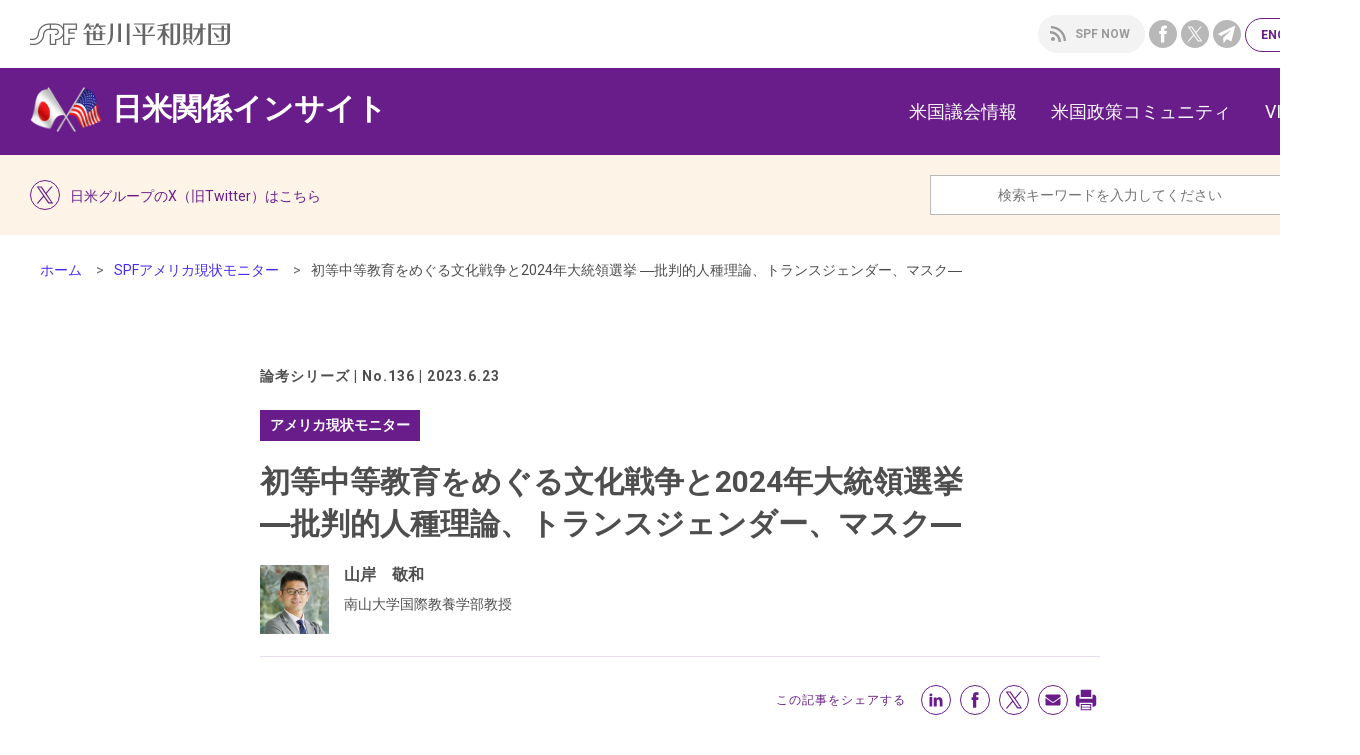

--- FILE ---
content_type: text/html; charset=UTF-8
request_url: https://www.spf.org/jpus-insights/spf-america-monitor/spf-america-monitor-document-detail_136.html
body_size: 30295
content:

<!doctype html>
<html lang="ja-JP">
<head>
	<meta charset="UTF-8">
	<meta name="viewport" content="width=1360">
	<!-- <meta name="viewport" content="width=device-width, initial-scale=1.0"> -->
	<meta name="keywords" content="">
	<meta name="description" content="">
	<title>初等中等教育をめぐる文化戦争と2024年大統領選挙 ―批判的人種理論、トランスジェンダー、マスク― | SPFアメリカ現状モニター | 日米関係インサイト</title>
  <meta property="og:title" content="初等中等教育をめぐる文化戦争と2024年大統領選挙 ―批判的人種理論、トランスジェンダー、マスク― | SPFアメリカ現状モニター | 日米関係インサイト" />
<meta property="og:type" content="website" />
<meta property="og:description" content="SPFアメリカ現状モニター「初等中等教育をめぐる文化戦争と2024年大統領選挙 ―批判的人種理論、トランスジェンダー、マスク―」山岸  敬和（2023/6/23）" />
<meta property="og:url" content="https://www.spf.org/jpus-insights/spf-america-monitor/spf-america-monitor-document-detail_136.html" />
<meta property="og:image" content="https://www.spf.org/jpus-insights/global-image/page/30389-ogp-20210210164354.png" />
<meta property="og:site_name" content="日米関係インサイト" />

<meta name="twitter:card" content="summary_large_image" />
<meta name="twitter:title" content="初等中等教育をめぐる文化戦争と2024年大統領選挙 ―批判的人種理論、トランスジェンダー、マスク― | SPFアメリカ現状モニター | 日米関係インサイト" />
<meta name="twitter:description" content="SPFアメリカ現状モニター「初等中等教育をめぐる文化戦争と2024年大統領選挙 ―批判的人種理論、トランスジェンダー、マスク―」山岸  敬和（2023/6/23）" />
<meta name="twitter:image" content="https://www.spf.org/jpus-insights/global-image/page/30389-ogp-20210210164354.png" />
<meta name="twitter:url" content="https://www.spf.org/jpus-insights/spf-america-monitor/spf-america-monitor-document-detail_136.html" />

<meta name="format-detection" content="telephone=no" />

	<link rel="stylesheet" href="https://www.spf.org/jpus-insights/js/Swiper-3.4.2/css/swiper.min.css">
  <link rel="icon" href="https://www.spf.org/jpus-insights/global-image/site/favicon.ico" type="image/vnd.microsoft.icon" />
<link rel="shortcut icon" href="https://www.spf.org/jpus-insights/global-image/site/favicon.ico" type="image/vnd.microsoft.icon"  />
<link rel="apple-touch-icon" href="https://www.spf.org/jpus-insights/global-image/site/webclip.png" />
<style type="text/css">
.clearfix:after{display:block;clear:both;height:0;visibility:hidden;content:".";line-height:0}.clearfix{display:inline-table;min-height:1%} * html .clearfix{height:1%}.clearfix{display:block}.coln{display:-ms-flexbox;display:flex;flex-wrap:wrap}.coln .box1,.coln .box2,.coln .box3,.coln .box4,.coln .box5,.coln .box6,.coln .box7,.coln .box8,.coln .box9{box-sizing:border-box;flex-grow:0;flex-shrink:0;display:flex;word-wrap:break-word}.coln .containerInner{max-width:100%}.coln .columnWrapper{display:flex;width:100%;box-sizing:border-box}#items .coln .box1,#items .coln .box2,#items .coln .box3,#items .coln .box4,#items .coln .box5,#items .coln .box6,#items .coln .box7,#items .coln .box8,#items .coln .box9{position:relative}#items .coln .containerInner{min-height:60px;max-width:100%;position:static !important}.col_sp{flex-wrap:wrap}.bcontainer-coln .bcontainer-inner{box-sizing:border-box;overflow:hidden}.col_sp .columnWrapper{flex-wrap:wrap}.col_sp.coln2.type1>div{width:100%}.col_sp.coln2.type1 .columnWrapper>div{width:100%}.col_sp.coln2.type2>div{width:50%}.col_sp.coln2.type2 .columnWrapper>div{width:50%}.bcontainer-type5 .col_sp.coln2>div,.bcontainer-type6 .col_sp.coln2>div,.bcontainer-type7 .col_sp.coln2>div,.bcontainer-type8 .col_sp.coln2>div{width:100%}.col_sp.coln3.type1>div{width:100%}.col_sp.coln3.type1 .columnWrapper>div{width:100%}.col_sp.coln3.type2>div{width:33.3333%}.col_sp.coln3.type2 .columnWrapper>div{width:33.3333%}.bcontainer-type5 .col_sp.coln3>div,.bcontainer-type6 .col_sp.coln3>div,.bcontainer-type7 .col_sp.coln3>div,.bcontainer-type8 .col_sp.coln3>div{width:100%}.col_sp.coln4.type1>div{width:100%}.col_sp.coln4.type1 .columnWrapper>div{width:100%}.col_sp.coln4.type2>div{width:50%}.col_sp.coln4.type2 .columnWrapper>div{width:50%}.col_sp.coln4.type3>div{width:25%}.col_sp.coln4.type3 .columnWrapper>div{width:25%}.bcontainer-type5 .col_sp.coln4>div,.bcontainer-type6 .col_sp.coln4>div,.bcontainer-type7 .col_sp.coln4>div,.bcontainer-type8 .col_sp.coln4>div{width:100%}.col_sp.coln5.type1>div{width:100%}.col_sp.coln5.type1 .columnWrapper>div{width:100%}.col_sp.coln5.type2>div{width:20%}.col_sp.coln5.type2 .columnWrapper>div{width:20%}.bcontainer-type5 .col_sp.coln5>div,.bcontainer-type6 .col_sp.coln5>div,.bcontainer-type7 .col_sp.coln5>div,.bcontainer-type8 .col_sp.coln5>div{width:100%}.col_sp.coln6.type1>div{width:100%}.col_sp.coln6.type1 .columnWrapper>div{width:100%}.col_sp.coln6.type2>div{width:50%}.col_sp.coln6.type2 .columnWrapper>div{width:50%}.col_sp.coln6.type3>div{width:33.33333%}.col_sp.coln6.type3 .columnWrapper>div{width:33.33333%}.col_sp.coln6.type4>div{width:16.66666%}.col_sp.coln6.type4 .columnWrapper>div{width:16.66666%}.bcontainer-type5 .col_sp.coln6>div,.bcontainer-type6 .col_sp.coln6>div,.bcontainer-type7 .col_sp.coln6>div,.bcontainer-type8 .col_sp.coln6>div{width:100%}.col_sp.coln7.type1>div{width:100%}.col_sp.coln7.type1 .columnWrapper>div{width:100%}.col_sp.coln7.type2>div{width:14.28571%}.col_sp.coln7.type2 .columnWrapper>div{width:14.28571%}.bcontainer-type5 .col_sp.coln7>div,.bcontainer-type6 .col_sp.coln7>div,.bcontainer-type7 .col_sp.coln7>div,.bcontainer-type8 .col_sp.coln7>div{width:100%}.col_sp.coln8.type1>div{width:100%}.col_sp.coln8.type1 .columnWrapper>div{width:100%}.col_sp.coln8.type2>div{width:50%}.col_sp.coln8.type2 .columnWrapper>div{width:50%}.col_sp.coln8.type3>div{width:25%}.col_sp.coln8.type3 .columnWrapper>div{width:25%}.col_sp.coln8.type4>div{width:12.5%}.col_sp.coln8.type4 .columnWrapper>div{width:12.5%}.bcontainer-type5 .col_sp.coln8>div,.bcontainer-type6 .col_sp.coln8>div,.bcontainer-type7 .col_sp.coln8>div,.bcontainer-type8 .col_sp.coln8>div{width:100%}.bcontainer-fix-window{display:flex}.bcontainer-fix-window .bcontainer-inner{width:100%}.bcontainer-fix-window .bcontainer-inner{min-height:100vh;align-items:center;display:flex}.bcontainer-fix-window .bcontainer-inner .coln{width:100%}.col1{width:100%}.col1 .box1{width:100%}.col2-1{}.col2-1 .box1{float:left;width:50%}.col2-1 .box2{float:right;width:50%}.col2-4{}.col2-4 .box1{float:left;width:23%}.col2-4 .box2{float:right;width:77%}.col2-5{}.col2-5 .box1{float:left;width:77%}.col2-5 .box2{float:right;width:23%}.col2-2{}.col2-2 .box1{float:left;width:33%}.col2-2 .box2{float:right;width:67%}.col2-3{}.col2-3 .box1{float:left;width:67%}.col2-3 .box2{float:right;width:33%}.col2-6{}.col2-6 .box1{float:left;width:38%}.col2-6 .box2{float:right;width:62%}.col2-7{}.col2-7 .box1{float:left;width:62%}.col2-7 .box2{float:right;width:38%}.col2-8{}.col2-8 .box1{float:right;width:100%}.col2-8 .box2{float:left;width:220px;margin-right:-100%}.col2-8 .box1 .page{width:100%}.col2-9{}.col2-9 .box1{float:left;width:100%;margin-right:-100%}.col2-9 .box2{float:right;width:220px}.col3-1{}.col3-1 .box1{float:left;width:calc(100% / 3)}.col3-1 .box2{float:left;width:calc(100% / 3)}.col3-1 .box3{float:right;width:calc(100% / 3)}.col3-2{}.col3-2 .box1{float:left;width:25%}.col3-2 .box2{float:left;width:50%}.col3-2 .box3{float:right;width:25%}.col3-3{}.col3-3 .box1{float:left;width:25%}.col3-3 .box2{float:left;width:25%}.col3-3 .box3{float:right;width:50%}.col3-4{}.col3-4 .box1{float:left;width:50%}.col3-4 .box2{float:left;width:25%}.col3-4 .box3{float:right;width:25%}.col3-5{}.col3-5 .box1{float:left;width:100%}.col3-5 .box2{float:left;width:220px;margin-left:-100%}.col3-5 .box3{float:left;width:220px;margin-left:-220px}.col3-5 .box1 .page{width:100%}.col4{}.col4 .box1{float:left;width:25%}.col4 .box2{float:left;width:25%}.col4 .box3{float:left;width:25%}.col4 .box4{float:right;width:25%}.bTtlBg{}.bTtlBg h1,.bTtlBg h2,.bTtlBg h3,.bTtlBg h4,.bTtlBg h5,.bTtlBg h6{}.bSubTtl{}.bSubTtl h1,.bSubTtl h2,.bSubTtl h3,.bSubTtl h4,.bSubTtl h5,.bSubTtl h6{line-height:normal}.bTxt{}.bTxt p{margin:0;padding:0}.bImg{text-align:center}.bImg img{width:100%}.bImg p.imgCap{padding-top:5px;font-weight:bold;text-align:center}.bImgTxt{overflow:hidden}.bImgTxt .bImgTxtLeft{float:left;text-align:center}.bImgTxt .bImgTxtLeft img{width:100%}.bImgTxt .bImgTxtLeft p.imgCap{}.bImgTxt .bImgTxtRight{}.bImgTxt .bImgTxtRight p{}.bTxtImg{}.bTxtImg .bTxtImgLeft{}.bTxtImg .bTxtImgLeft p{}.bTxtImg .bTxtImgRight{float:right;text-align:center;overflow:hidden}.bTxtImg .bTxtImgRight img{width:100%}.bTxtImg .bTxtImgRight p.imgCap{}.bTableS .btable,.bTableS .btable th,.bTableS .btable td{box-sizing:border-box}.bTableS .btable{width:100%;border-collapse:collapse;border-spacing:0;border-top:1px solid #DDD;border-left:1px solid #DDD}.bTableS.layout_fix .btable{table-layout:fixed}.bTableS .btable th,.bTableS .btable td{padding:5px;text-align:left;vertical-align:top;border-right:1px solid #DDD;border-bottom:1px solid #DDD}.bTableS .btable th{font-weight:normal}.bTableS .btable th.center,.bTableS .btable td.center{text-align:center}.bTableS .btable th.right,.bTableS .btable td.right{text-align:right}.bTableS .btable th.middle,.bTableS .btable td.middle{vertical-align:middle}.bTableS .btable th.bottom,.bTableS .btable td.bottom{vertical-align:bottom}.bTableS .btable th.nowrap,.bTableS .btable td.nowrap{white-space:nowrap}.bTableS.splayout .has_shadow{position:relative;overflow:hidden}.bTableS.splayout .has_shadow.right:after{content:"";position:absolute;z-index:1;top:0;right:0;height:100%;width:0px;box-shadow:0 0 10px 2px rgba(0, 0, 0, 0.5)}.bTableS.splayout .has_shadow.left:before{content:"";position:absolute;z-index:1;top:0;left:0;height:100%;width:0px;box-shadow:0 0 10px 2px rgba(0, 0, 0, 0.5)}.bTableS.splayout .has_scroll{overflow-x:auto}.bTableS.splayout .has_scroll .btable{white-space:nowrap;table-layout:auto}.bImgS{overflow:hidden}.bImgS .inner{position:relative;overflow:hidden}.bImgS .inner img{width:100%;margin:0 auto}.bImgS.original .inner,.bImgS.fixsize .inner{display:inline-block}.bImgS.align_left .inner,.bImgS .align_left .inner{}.bImgS.align_center{text-align:center}.bImgS.align_right{text-align:right}.bImgS ._img,.bImgS ._img_hover{display:block}.bImgS .inner a{position:relative;display:block}.bImgS.original .inner a,.bImgS.fixsize .inner a{display:inline-block;width:100%;vertical-align:top}.bImgS.noeffect .inner ._img_hover{display:none;opacity:0 !important}.bImgS.noeffect .inner.on ._img{opacity:0 !important}.bImgS.noeffect .inner.on ._img_hover{display:block;opacity:1 !important}.bImgS ._img_hover{position:absolute;top:0;opacity:0;right:0;left:0}.bImgS.fade .inner{-webkit-mask-image:url([data-uri])} @keyframes bimgS_fadeIn{from{opacity:0 } to{opacity:1 } }@keyframes bimgS_fadeOut{from{opacity:1 } to{opacity:0 ;display:none} }.bImgS .inner .caption{color:#333;background-color:transparent;left:0;margin:auto;position:absolute;right:0;top:auto;bottom:0;padding:10px 0}.bImgS .inner .caption.align_left{text-align:left}.bImgS .inner .caption.align_center{text-align:center}.bImgS .inner .caption.align_right{text-align:right}.bImgS .inner .caption.top{top:0;bottom:auto}.bLine{}.bLine hr{}.bLineBorderNone{font-size:0.1em;line-height:0.1em;width:100%}.bLineBorderNone hr{display:none}.bItems{}.bItems ol{list-style-position:outside}.bItems ol li{}.bItems ol li:last-child{margin-bottom:0}.bList2{}.bPdf{}.bPdf .bPdfLeft{float:left;width:26px}.bPdf .bPdfLeft img{}.bPdf .bPdfRight{margin-left:47px}.bPdf .bPdfRight p{}.bTtl{}.bTtl h1,.bTtl h2,.bTtl h3,.bTtl h4,.bTtl h5,.bTtl h6{}.bImgbtn{overflow:hidden}.bImgbtn img{vertical-align:bottom}.bImgttl{overflow:hidden}.bImgttl h1,.bImgttl h2,.bImgttl h3,.bImgttl h4,.bImgttl h5,.bImgttl h6{margin:0;padding:0;display:block;text-indent:-9999px;font-size:0.1em;line-height:0.1em;background-position:0 0;background-repeat:no-repeat}.bImgttlSp h1,.bImgttlSp h2,.bImgttlSp h3,.bImgttlSp h4,.bImgttlSp h5,.bImgttlSp h6{margin:0;padding:0;display:block}.bImgttlSp h1 img,.bImgttlSp h2 img,.bImgttlSp h3 img,.bImgttlSp h4 img,.bImgttlSp h5 img,.bImgttlSp h6 img{width:100%}.bImgOrg{overflow:hidden}.bImgTtlTxt{}.bImgTtlTxt .bImgTtlTxtLeft{float:left}.bImgTtlTxt .bImgTtlTxtLeft img{width:100%}.bImgTtlTxt .bImgTtlTxtRight{}.bImgTtlTxt .bImgTtlTxtRight h5{}.bImgTtlTxt .bImgTtlTxtRight p{}.bImgTtlTxt2{overflow:hidden}.bImgTtlTxt2Left{float:left;width:50%}.bImgTtlTxt2Right{float:right;width:50%}.bImgTtlTxt2 .bImgTtlTxt2Img{float:left}.bImgTtlTxt2 .bImgTtlTxt2Img img{width:100%}.spLayout .bImgTtlTxt2Left{float:none;width:100%}.spLayout .bImgTtlTxt2Right{float:none;width:100%;}.spLayout .bImgTtlTxt2Left div.bImgTtlTxt2Inner{margin:0 0 20px 0}.spLayout .bImgTtlTxt2Right div.bImgTtlTxt2Inner{margin:0}.bImgTtlTxt2Scroller{width:3000px;overflow:hidden}.bImgTtlTxt2Scroller ul{list-style:none;list-style-position:outside}.bImgTtlTxt2Scroller li{width:480px;display:inline;float:left}.bImgTtlTxt2Scroller li img{width:100%}.containerInner .bImgTtlTxt2Scroller li a span{border:none}.bVImgTxt{}.bVImgTxt .bVImgTxtImg img{width:100%}.bVImgTtlTxt{}.bVImgTtlTxt .bVImgTtlTxtImg img{width:100%}.bVImgTtlTxt2{overflow:hidden}.bVImgTtlTxt2 .bVImgTtlTxt2Img img{width:100%}.bVImgTtlTxt2 .bVImgTtlTxt2Left{float:left;width:50%}.bVImgTtlTxt2 .bVImgTtlTxt2Right{float:right;width:50%}.spLayout .bVImgTtlTxt2Left{float:none;width:100%}.spLayout .bVImgTtlTxt2Right{float:none;width:100%}.spLayout .bVImgTtlTxt2Left div.bVImgTtlTxt2Inner{margin:0 0 30px 0}.spLayout .bVImgTtlTxt2Right div.bVImgTtlTxt2Inner{margin:0}.bVImgTtlTxt2Scroller{width:3000px;overflow:hidden}.bVImgTtlTxt2Scroller ul{list-style:none;list-style-position:outside}.bVImgTtlTxt2Scroller li{width:480px;display:inline;float:left}.containerInner .bVImgTtlTxt2Scroller li a span{border:none}.bImg2Txt2{overflow:hidden}.bImg2Txt2 p.imgCap{text-align:center}.bImg2Txt2 p{text-align:left}.bImg2Txt2 .bImg2Txt2Left{float:left;width:50%}.bImg2Txt2 .bImg2Txt2Left img{width:100%}.bImg2Txt2 .bImg2Txt2Right{float:right;width:50%}.bImg2Txt2 .bImg2Txt2Right img{width:100%}.spLayout .bImg2Txt2Left{float:none;width:100%}.spLayout .bImg2Txt2Right{float:none;width:100%}.spLayout .bImg2Txt2Left div.bImg2Txt2Inner{margin:0 0 30px 0}.spLayout .bImg2Txt2Right div.bImg2Txt2Inner{margin:0}.bImg2Txt2Scroller{width:3000px;overflow:hidden}.bImg2Txt2Scroller ul{list-style:none;list-style-position:outside}.bImg2Txt2Scroller li{width:480px;display:inline;float:left}.bImg2Txt2Scroller li img{width:100%}.containerInner .bImg2Txt2Scroller li a span{border:none}.bImg2Txt2 .pointer span{margin-right:5px}.bImg2Txt2 .pointer span:last-child{margin-right:0}.bImg3Txt3{overflow:hidden}.bImg3Txt3 img{width:100%}.bImg3Txt3 p.imgCap{}.bImg3Txt3 p{margin:0;text-align:left}.bImg3Txt3 .bImg3Txt3Left{float:left;width:33.333333%}.bImg3Txt3 .bImg3Txt3Center{float:left;width:33.333333%}.bImg3Txt3 .bImg3Txt3Right{float:right;width:33.333333%}.bImg3Txt3.spLayout .bImg3Txt3Left{float:none;width:100%}.bImg3Txt3.spLayout .bImg3Txt3Center{float:none;width:100%}.bImg3Txt3.spLayout .bImg3Txt3Right{float:none;width:100%}.bImg3Txt3.spLayout .bImg3Txt3Left div.bImg3Txt3Inner{margin:0 0 30px}.bImg3Txt3.spLayout .bImg3Txt3Center div.bImg3Txt3Inner{margin:0 0 30px}.bImg3Txt3.spLayout .bImg3Txt3Right div.bImg3Txt3Inner{margin:0}.bImg3Txt3Scroller{width:3000px;overflow:hidden}.bImg3Txt3Scroller ul{list-style:none;list-style-position:outside}.bImg3Txt3Scroller li{width:480px;display:inline;float:left}.bImg3Txt3Scroller li img{width:100%}.containerInner .bImg3Txt3Scroller li a span{border:none}.bImg3Txt3 .pointer span{margin-right:5px}.bImg3Txt3 .pointer span:last-child{margin-right:0}.ttlBorderColor{border-color:#DDD}.bTtlS{font-size:16px !important}.bTtlS img{vertical-align:bottom}.bTtlS.type1 .inner{display:inline-flex;align-items:center}.bTtlS.type1 .inner .iconAreaOuter img{max-height:100%}.bTtlS.type1 .inner .title{font-size:1.8em;color:#333;font-weight:normal;line-height:1.4em;margin-top:0;margin-bottom:0;margin-left:17px}.bTtlS.type1 .inner .noIcon .title{margin-left:0}.bTtlS.type1 .inner .subtext{font-size:1em;color:#666;font-weight:normal;line-height:1.4em;margin-bottom:.25em;margin-bottom:0;margin-left:18px}.bTtlS.type1 .inner .noIcon .subtext{margin-left:0}.bTtlS.type2 .inner{display:block}.bTtlS.type2 .inner .title{font-size:1.8em;color:#333;font-weight:normal;line-height:1.4em;border-bottom:2px solid #DDD;padding-bottom:.5em}.bTtlS.type2 .inner .subtext{font-size:1em;color:#999;font-weight:normal;line-height:1.4em;margin-top:16px}.bTtlS.type3 .inner{display:inline-block;vertical-align:bottom}.bTtlS.type3 .inner .ttlAreaWrapper{width:100%;border-left:5px solid #000}.bTtlS.type3 .inner .title{font-size:1.8em;color:#333;font-weight:normal;padding-top:5px;padding-bottom:0;padding-left:23px}.bTtlS.type3 .inner .subtext{font-size:1em;color:#999;line-height:1.4em;padding-top:10px;padding-left:24px}.bTtlS.type4 .inner{display:inline-flex;align-items:center}.bTtlS.type4 .inner .iconAreaOuter img{max-height:100%}.bTtlS.type4 .inner .title{font-size:1.8em;color:#333;font-weight:normal;line-height:1.4em;padding-top:0;padding-bottom:0;padding-left:15px}.bTtlS.type4 .inner .noIcon .title{margin-left:0}.bTtlS.type4 .inner .subtext{font-size:.8em;color:#999;font-weight:normal;line-height:1.4em;padding-top:5px;padding-bottom:0;padding-left:16px}.bTtlS.type4 .inner .noIcon .subtext{margin-left:0}.bTtlS.type5 .inner{display:flex;align-items:center;border-bottom:2px solid #DDD;padding-bottom:1em}.bTtlS.type5 .inner .iconAreaOuter img{max-height:100%}.bTtlS.type5 .inner .ttlAreaWrapper{display:inline-flex;align-items:center}.bTtlS.type5 .inner .title{font-size:1.8em;color:#333;font-weight:normal;line-height:1.4em;margin-left:17px}.bTtlS.type5 .inner .subtext{font-size:1em;color:#999;font-weight:normal;line-height:1.4em;margin-left:15px}.bTtlS.type6{padding-bottom:2px}.bTtlS.type6 .inner{display:flex;align-items:center;border-bottom:2px dotted #DDD}.bTtlS.type6 .inner .ttlAreaWrapper{display:inline-flex;align-items:center;position:relative;padding-bottom:1em;border-bottom:6px solid #333;bottom:-4px}.bTtlS.type6 .inner .title{font-size:1.8em;color:#333;font-weight:normal;line-height:1.4em}.bTtlS.type6 .inner .subtext{font-size:1em;color:#999;font-weight:normal;line-height:1.4em;margin-left:15px}.bTtlS.type7 .inner{display:block;text-align:center}.bTtlS.type7 .inner .ttlAreaWrapper{display:inline-block;vertical-align:bottom}.bTtlS.type7 .inner .ttlAreaWrapper .title{padding-left:3em;padding-right:3em;font-size:1.8em;color:#333;font-weight:normal;line-height:1.4em;border-bottom:2px solid #DDD;padding-bottom:10px}.bTtlS.type7 .inner .ttlAreaWrapper .subtext{font-size:1em;color:#999;font-weight:normal;line-height:1.4em;margin-top:15px}.bTtlS.type8 .inner{display:block;text-align:center}.bTtlS.type8 .inner .ttlAreaWrapper{display:inline-block;vertical-align:bottom;padding:20px 70px 20px 70px;border:3px solid #666;background-color:#E6E6E6}.bTtlS.type8 .inner .title{font-size:1.8em;color:#333;font-weight:normal;line-height:1.4em}.bTtlS.type8 .inner .subtext{font-size:1em;color:#666;font-weight:normal;line-height:1.4em;margin-top:5px}.bTtlS.type9 .inner{display:block;text-align:center}.bTtlS.type9 .inner .ttlAreaWrapper{display:inline-block;vertical-align:bottom}.bTtlS.type9 .inner .title{font-size:1.8em;color:#333;font-weight:normal;line-height:1.4em;padding:15px 25px;border:3px solid #666;background-color:#E6E6E6;display:inline-block;vertical-align:bottom}.bTtlS.type9 .inner .subtext{font-size:1em;color:#999;font-weight:normal;line-height:1.4em;margin-top:1em}.bTtlS.type10 .inner{display:block;text-align:center}.bTtlS.type10 .inner .ttlAreaWrapper{display:inline-block;vertical-align:bottom}.bTtlS.type10 .inner .title{font-size:1.8em;color:#333;font-weight:normal;line-height:1.4em;margin-bottom:1em}.bTtlS.type10 .inner .subtext{font-size:1em;color:#999;font-weight:normal;line-height:1.4em;padding:8px 12px;border:2px solid #666;background-color:#E6E6E6;display:inline-block;vertical-align:bottom}.bTtlS.type11 .inner{display:block;text-align:center}.bTtlS.type11 .inner .ttlAreaWrapper{display:inline-block;vertical-align:bottom}.bTtlS.type11 .inner .ttlAreaWrapper .title:after{content:"";display:block;width:20px;margin:.6em auto 0 auto;border-bottom-width:4px;border-bottom-style:solid;border-bottom-color:#000;color:#000}.bTtlS.type11 .inner .title{font-size:1.8em;color:#333;font-weight:normal;line-height:1.4em}.bTtlS.type11 .inner .subtext{font-size:1em;color:#999;font-weight:normal;line-height:1.4em;margin-top:1.3em}.bTtlS.type12 .inner{display:block;text-align:center;overflow:hidden}.bTtlS.type12 .inner .ttlAreaWrapper{display:inline-block;vertical-align:bottom;padding-left:2em;padding-right:2em;max-width:calc(100% - 8em);position:relative}.bTtlS.type12 .inner .ttlAreaWrapper:before{position:absolute;top:50%;right:100%;content:'';width:400%;height:1px;background-color:#CCC}.bTtlS.type12 .inner .ttlAreaWrapper:after{position:absolute;top:50%;left:100%;content:'';width:400%;height:1px;background-color:#CCC}.bTtlS.type12 .inner .title{font-size:1.8em;color:#333;font-weight:normal;line-height:1.4em}.bTtlS.type12 .inner .subtext{font-size:1em;color:#999;font-weight:normal;line-height:1.4em;margin-top:.5em}.bTtlS.type13 .inner{display:block;text-align:center}.bTtlS.type13 .inner .ttlAreaWrapper{display:inline-block;vertical-align:bottom}.bTtlS.type13 .inner .title{font-size:1.8em;color:#333;font-weight:normal;line-height:1.4em;padding:10px 25px;border:3px solid #666;background-color:#E6E6E6}.bTtlS.type13 .inner .subtext{font-size:1em;color:#999;font-weight:normal;line-height:1.4em;margin-bottom:1em}.bTtlS.type14{text-align:center;padding-top:.5em}.bTtlS.type14 .inner{display:inline-block}.bTtlS.type14 .inner .ttlAreaWrapper{text-align:center;border-right:3px solid #000;border-bottom:3px solid #000;border-left:3px solid #000}.bTtlS.type14 .inner .ttlAreaWrapper .title{padding:20px 20px 20px 20px;margin-top:-0.6em;font-size:1.8em;color:#333;font-weight:normal;line-height:1.4em}.bTtlS.type14 .inner .ttlAreaWrapper .subtext{top:-.6em;position:relative;overflow:hidden;margin:0 -3px 0 -3px;display:flex;flex-direction:row;align-items:center;justify-content:center;text-align:center;font-size:1em;color:#999;font-weight:normal;line-height:1.4em}.bTtlS.type14 .inner .ttlAreaWrapper .subtext:before,.bTtlS.type14 .inner .ttlAreaWrapper .subtext:after{content:"";flex-grow:1;position:relative;top:50%;display:block;border-top:3px solid #000}.bTtlS.type14 .inner .ttlAreaWrapper .subtext:before{margin-right:10px}.bTtlS.type14 .inner .ttlAreaWrapper .subtext:after{margin-left:10px}.bTtlS.type15 .inner{display:block;text-align:center}.bTtlS.type15 .inner .ttlAreaWrapper{display:inline-flex;align-items:stretch;text-align:left;border:2px solid #666;box-sizing:border-box}.bTtlS.type15 .inner .title{display:flex;align-items:center;font-size:1.8em;color:#333;padding:8px 15px;font-weight:normal;line-height:1.4em;word-wrap:break-word;word-break:break-all}.bTtlS.type15 .inner .subtext{display:flex;align-items:center;font-size:1.8em;color:#FFF;background-color:#000;padding:8px 15px;font-weight:normal;line-height:1.4em;word-wrap:break-word;word-break:break-all}.bTtlS.type16 .inner{display:block;text-align:center}.bTtlS.type16 .inner .ttlAreaWrapper{display:inline-block;vertical-align:bottom;padding:0 70px;border-left:3px solid #666;border-right:3px solid #666}.bTtlS.type16 .inner .title{font-size:1.8em;color:#333;font-weight:normal;line-height:1.4em}.bTtlS.type16 .inner .subtext{font-size:1em;color:#666;font-weight:normal;line-height:1.4em}.bTtlS.type17 .inner{display:block;text-align:center}.bTtlS.type17 .inner .ttlAreaWrapper{display:inline-block;vertical-align:bottom;padding:0 70px;border-left:3px solid #666;border-right:3px solid #666}.bTtlS.type17 .inner .title{font-size:1.8em;color:#333;font-weight:normal;line-height:1.4em}.bTtlS.type17 .inner .subtext{font-size:1em;color:#666;font-weight:normal;line-height:1.4em}.bMovieS{position:relative}.bMovieS .inner{height:100%}.bMovieS .bcu_video_o{height:100%}.bMovieS .bcu_video_i{height:100%;cursor:pointer;position:relative}.bMovieS .bcu_video_i .bcu_popup_trigger{display:block;position:relative}.bMovieS .bcu_video_i .bcu_video_main{height:100%}.bMovieS .bcu_video_i iframe{width:100%;height:100%;vertical-align:top}#contentsAreaSection .bMovieS .icon-play-box,.bMovieS .icon-play-box{display:flex;background-color:rgba(31,31,31,0.8);position:absolute;left:50%;top:50%;width:68px;height:48px;margin-left:-34px;margin-top:-24px;align-items:center;justify-content:center;border-radius:20%}#contentsAreaSection .bMovieS .icon-play-box:hover,.bMovieS .icon-play-box:hover{background-color:rgba(0,171,255,0.8)}#contentsAreaSection .bMovieS .icon-play-box .icon-play,.bMovieS .icon-play-box .icon-play{color:#FFF;font-size:20px}.bGrid{width:100%;position:relative;overflow:hidden;box-sizing:border-box}.bGrid-inner{padding-bottom:100%;width:100%;transition:background-color .3s ease-out 0s}.bGrid-main{width:100%;height:100%;position:absolute;display:flex;align-items:center;overflow:auto}.bGrid-content{width:100%;box-sizing:border-box;max-height:100%}.bGrid.hover .bGrid-inner{background-color:rgba(255, 255, 255, .2)}.bGrid .bTtl{width:auto}.bGrid .bCU_imgBox{display:inline-block}.bGrid .bCU_imgHover:hover{opacity:1 !important}.bGrid .bgridIframeBox{width:100%}.bGrid .bgridIframeBox iframe{width:100%;height:100%}.bGrid_cf:before,.bGrid_cf:after{content:"";display:table}.bGrid_cf:after{clear:both}.bGrid_cf{zoom:1}.bcu_title h1,.bcu_title h2,.bcu_title h3,.bcu_title h4,.bcu_title h5,.bcu_title h6{font-weight:normal;line-height:1.3em;overflow:hidden}.bGrid .bcu_link>a,.bGrid .bcu_link span{box-sizing:border-box;display:block}.bGrid .bcu_link span img{display:inline;vertical-align:middle;border:none;position:absolute;top:50%;transform:translate3d(0, -50%, 0)}.bGrid .bcu_link span img.icon-hover{display:none}.bGrid .bcu_link_inner span.bcu_link_content{position:relative}#contentsArea .bGrid .bcu_link>a:hover span img{border:none;opacity:1}.bGrid .bcu_link>a:hover span img.icon-normal{display:none}.bGrid .bcu_link>a:hover span img.icon-hover{display:inline}.bGrid .bcu_image .bcu_inner{overflow:hidden}.bGrid .bcu_image a.bcu_inner{display:block;text-decoration:none}.bGrid .bcu_image .bcu_inner img{box-sizing:border-box}.bGrid .bcu_image .bcu_inner .bcu_caption_box{display:block}.bGrid .bcu_video .bcu_video_o{height:100%}.bGrid .bcu_video .bcu_video_i{height:100%;cursor:pointer;position:relative}.bGrid .bcu_video .bcu_video_i .bcu_popup_trigger{display:block}.bGrid .bcu_video .bcu_video_i .bcu_video_main{height:100%}.bGrid .bcu_video_i iframe{width:100%;height:100%;vertical-align:top}#contentsAreaSection .bGrid .icon-play-box{display:flex;background-color:rgba(31,31,31,0.8);position:absolute;left:50%;top:50%;width:68px;height:48px;margin-left:-34px;margin-top:-24px;align-items:center;justify-content:center;border-radius:20%}#contentsAreaSection .bGrid .icon-play-box:hover{background-color:rgba(0,171,255,0.8)}#contentsAreaSection .bGrid .icon-play-box .icon-play{color:#FFF;font-size:20px}#items .bcu_link a{overflow:visible}.bCustomS{overflow:hidden}.bCustomS_sp{overflow:hidden}.bCustomS-inner>div,.bCustomS-inner .col0-inner>div,.bCustomS-inner .col1-inner>div,.bCustomS-inner .col2-inner>div{position:relative}.bCustomS-inner .col1-inner{position:relative}.bCustomS-inner>.col1,.bCustomS-inner>.col2{flex-grow:0;flex-shrink:0}.bCustomS .bcu_is_admin{min-height:20px}.bCustomS .bsu-handler-click{cursor:pointer}.bCustomS .bTtl{width:auto}.bcu_title h1,.bcu_title h2,.bcu_title h3,.bcu_title h4,.bcu_title h5,.bcu_title h6{font-weight:normal;line-height:1.3em;overflow:hidden}.bCustomS .bcu_link>a,.bCustomS .bcu_link span{box-sizing:border-box;display:block}.bCustomS .bcu_link span img{display:inline;vertical-align:middle;border:none;position:absolute;top:50%;transform:translateY(-50%)}.bCustomS .bcu_link span img.icon-hover{display:none}.bCustomS .bcu_link_inner span.bcu_link_content{position:relative}#contentsArea .bCustomS .bcu_link>a:hover span img,.bCustomS .bcu_link>a:hover span img{border:none;opacity:1}.bCustomS .bcu_link>a:hover span img.icon-normal{display:none}.bCustomS .bcu_link>a:hover span img.icon-hover{display:inline}#contentsArea .bCustomS .bcu_link>a,.bCustomS .bcu_link>a{text-decoration:none}.bCustomS .bcu_image .bcu_inner{overflow:hidden;vertical-align:top}.bCustomS .bcu_image a.bcu_inner{display:block;text-decoration:none}.bCustomS .bcu_image .bcu_inner img{box-sizing:border-box;vertical-align:top}.bCustomS .bcu_image .bcu_inner .bcu_caption_box{display:block}.bCustomS .bcu_video .bcu_video_o{height:100%}.bCustomS .bcu_video .bcu_video_i{height:100%;cursor:pointer;position:relative}.bCustomS .bcu_video .bcu_video_i .bcu_popup_trigger{display:block}.bCustomS .bcu_video .bcu_video_i .bcu_video_main{height:100%}.bCustomS .bcu_video_i iframe{width:100%;height:100%;vertical-align:top}#contentsAreaSection .bCustomS .icon-play-box,.bCustomS .icon-play-box{display:flex;background-color:rgba(31,31,31,0.8);position:absolute;left:50%;top:50%;width:68px;height:48px;margin-left:-34px;margin-top:-24px;align-items:center;justify-content:center;border-radius:20%}#contentsAreaSection .bCustomS .icon-play-box .icon-play,.bCustomS .icon-play-box .icon-play{color:#FFF;font-size:20px}#items a.bcu_link,#items .bcu_link a{overflow:visible}.bHtmlDummy .gridBox{overflow:hidden}.bHtmlDummy .gridLayout{margin-right:-10px;margin-top:-10px;display:-ms-grid;display:grid;-ms-grid-columns:calc(100% / 3) calc(100% / 3) calc(100% / 3);grid-template-columns:calc(100% / 3) calc(100% / 3) calc(100% / 3);-ms-grid-rows:100px 100px;grid-template-rows:100px 100px;background-color:#F90;color:#444}.bHtmlDummy .box{background-color:#444;color:#fff;border-radius:5px;font-size:150%;padding:20px;margin-right:10px;margin-top:10px;display:flex}.bHtmlDummy .a{-ms-grid-column:1;grid-column:1;-ms-grid-row:1;grid-row:1}.bHtmlDummy .b{-ms-grid-column:2;grid-column:2;-ms-grid-row:1;grid-row:1}.bHtmlDummy .c{-ms-grid-column:1;-ms-grid-column-span:2;grid-column:1/3;-ms-grid-row:2;grid-row:2}.bHtmlDummy .d{-ms-grid-column:3;grid-column:3;-ms-grid-row:1;-ms-grid-row-span:2;grid-row:1/3;align-items:center;justify-content:center}.bPageTop{}.bPageTop p{}.bAnchor ul li.nobg a{background-image:none}.bAnchor .iconF span{padding-left:7px}.bAnchor ul li.imgBg{}.bAnchor ul li.imgBg a{padding:8px 12px 5px 12px}.bAnchorSide{}.bAnchorSide ul{list-style:none;white-space:nowrap}.bAnchorSide ul li{float:left}.bAnchorSide ul li.nobg a{background-image:none}.bAnchorSide .iconF span{padding-left:7px}.bAnchorSide ul li.imgBg{}.bAnchorSide ul li.imgBg a{display:block;padding:8px 25px 5px 25px}.bFlash{}.bFlash h5{}.bFlaDl{width:100%}.bFlaDl .bFlaDlLeft{}.bFlaDl .bFlaDlLeft p{margin:0;font-size:0.8em;line-height:1.4em}.bFlaDl .bFlaDlRight{margin:6px 0 0 0;width:160px}.bMap{}.bRssReader ul{list-style-position:outside}.bRssReader ul li{width:auto}.bRssReader ul li div{overflow:hidden;width:100%;box-sizing:border-box}.bRssReader ul li img{border:0;max-width:100%;float:none;box-sizing:border-box}.bRssReader ul li p{border:0;max-width:100%;float:none;box-sizing:border-box}.bRssReader li span{}.bRssReader li h3{}.bContact{}.bContact .err{background:#F2C0C0 !important}.bContact .errBox{margin:0 0 10px 0;padding:5px;background:#F2C0C0;color:#EA4333}.bContact p.bContactSend{}.bContact td .bContactInner table{border:none;padding:0}.bContact td .bContactInner table td{border:none;padding:0}.bContact td .bContactInner table td input{width:100%}.bContactContainer{width:210px}.bContactContainer table{width:205px}.bContactContainer table th.calhead{padding:3px 5px}.bContactContainer table .calweekdayrow th{padding:3px 5px;border-left:none}.bContactContainer table td{padding:3px 5px}.bContactSP .w100{width:100% !important;box-sizing:border-box !important}.bContactSP .err{background:#F2C0C0 !important}.bContactSP .errBox{padding:5px;background-color:#F2C0C0;color:#EA4333}.bContactSP .errBox ul{list-style:none}.bContactSP ul.errBox li{}.bContactSP .spImp{position:relative;padding:3px;vertical-align:text-bottom;color:#FFF;background-color:#F30;font-weight:bold;font-size:11px;border-radius:4px}.bContactSP .spfileIconPdf{margin-right:3px;padding:3px;vertical-align:text-bottom;color:#FFF;background-color:#D2242D;font-weight:bold;font-size:11px;border-radius:4px}.bContactSP .spfileIconXls{margin-right:3px;padding:3px;vertical-align:text-bottom;color:#FFF;background-color:#70B53E;font-weight:bold;font-size:11px;border-radius:4px}.bContactSP .spfileIconDoc{margin-right:3px;padding:3px;vertical-align:text-bottom;color:#FFF;background-color:#3289D0;font-weight:bold;font-size:11px;border-radius:4px}.bContactSP .spfileIconJpg{margin-right:3px;padding:3px;vertical-align:text-bottom;color:#FFF;background-color:#34ABE3;font-weight:bold;font-size:11px;border-radius:4px}.bContactSP .spfileIconGif{margin-right:3px;padding:3px;vertical-align:text-bottom;color:#FFF;background-color:#FF8000;font-weight:bold;font-size:11px;border-radius:4px}.bContactSP .spfileIconPng{margin-right:3px;padding:3px;vertical-align:text-bottom;color:#FFF;background-color:#FFBF00;font-weight:bold;font-size:11px;border-radius:4px}.bContactSP input{padding:5px;font-size:14px}.bContactSP li{}.bContactSP .radioList{list-style:none}.bContactSP ul{padding-top:5px;display:block}.bContactSP li{background:linear-gradient(to top, #F4F4F4, #E6E6E6);display:block;width:100%;box-sizing:border-box !important;padding:10px}.bContactSP li:first-child{border-radius:8px 8px 0 0 / 8px 8px 0 0}.bContactSP li:last-child{border-radius:0 0 8px 8px / 0 0 8px 8px}.bContactSP li label{}.bContactSP input[type="radio"]{width:auto;font-size:18px;margin:3px 0.5ex}.bContactSP .checkList{list-style:none}.bContactSP input[type="checkbox"]{width:auto;font-size:18px;margin:3px 0.5ex}.bContactSP .bContactBtn input.bContact_bBtnConf{-webkit-appearance:none;width:100%;position:relative;text-decoration:none !important;line-height:1em;font-weight:normal;cursor:pointer;border-radius:3px;border:0;color:#FFF;background-color:#345064;font-size:18px;padding:0;height:50px}.bContactSP .bContactBtn input[name="bContact_bBtnSend"]{-webkit-appearance:none;width:100%;position:relative;text-decoration:none !important;line-height:1em;font-weight:normal;cursor:pointer;border-radius:3px;border:0;color:#FFF;background-color:#345064;font-size:18px;padding:0;height:50px}.bContactSP .bContactBtn input.bContact_bBtnBack{margin-top:10px;-webkit-appearance:none;width:100%;position:relative;text-decoration:none !important;line-height:1em;font-weight:normal;cursor:pointer;border-radius:3px;border:0;color:#FFF;background-color:#B55D5E;font-size:18px;padding:0;height:50px}.bContactSP input[type="text"]{border:1px solid #DDD;width:200px;border-radius:4px}.bContactSP input[type="number"]{border:1px solid #DDD;border-radius:4px}.bContactSP input[type="tel"]{width:8em;border:1px solid #DDD;border-radius:4px}.bContactSP input[type="email"]{border:1px solid #DDD;width:100%;border-radius:4px;box-sizing:border-box !important}.bContactSP input[type="url"]{border:1px solid #DDD;width:100%;border-radius:4px;box-sizing:border-box !important}.bContactSP .time input{width:3em;text-align:center}.bContactSP textarea{-webkit-appearance:none;border:1px solid #DDD;width:100%;border-radius:4px;box-sizing:border-box !important}.bContactSP input#bctt_captcha{margin-top:5px}.bSiteMap{}.bSiteMap ul{list-style-position:outside}.bSiteMap ul li{}.bCategory{}.bCategory ul{list-style-position:outside}.bCategory ul li{}.extLinkTxtBtn .extLinkTxtBtn_box a{  display:flex;  align-items:center;  color:#472df0 !important;}.extLinkTxtBtn .extLinkTxtBtn_box a:hover{  color:#691d8a !important;  text-decoration:underline;}.extLinkTxtBtn .extLinkTxtBtn_box img.ltbIcon{  max-height:17px;  padding-right:10px;}.snsWrapper{}.extInsightSns .col-12{display:flex;justify-content:flex-end;align-items:center;margin-left:auto;padding:0}.extInsightSns .col-12>span{font-size:1.2rem;letter-spacing:1px;margin-right:20px;}.extInsightSns .col-12 .sns-outline-primary{margin-left:5px;}.extLabelAuthor .badge-list{margin:0;}.new-article .coln.coln1{  overflow:visible !important;}.extInsightCatList>.brClr{  display:none;}.extInsightCatList{  overflow:visible;}.extInsightCatList ul{  display:flex;  justify-content:start;  align-items:stretch;  flex-wrap:wrap;  padding:0;  margin:0;  width:100%;  list-style:none;}.extInsightCatList ul li{  width:31.14%;  margin:0 42px 20px 0;  padding:0 0 20px 0;  }.extInsightCatList ul li:nth-child(3n){  margin-right:0;}.extInsightCatList .bVCatList3Inner{  background:#fff;  box-shadow:0px 0px 8px 0px rgb(26 19 17 / 9%);}.pc-content .extInsightCatList .bVCatList3Inner{  display:flex;  flex-direction:row;  flex-wrap:wrap;  justify-content:space-between;  height:100%;}.extInsightCatList .bVCatList3Inner a{  display:flex;  flex-direction:column;      width:100%;}.pc-content .extInsightCatList .bVCatList3Inner a{  justify-content:flex-start;  height:100%;}.extInsightCatList .bVCatList3Inner a:hover{  opacity:0.8;  text-decoration:none;}.extInsightCatList .bVCatList3Inner .video-content{  box-shadow:none;}.extInsightCatList .bVCatList3InnerTops{  display:flex;  flex-direction:column-reverse;  width:100%;  padding:15px;  order:2;}.pc-content .extInsightCatList .bVCatList3InnerTops{  justify-content:space-between;  height:100%;  padding:20px;}.extInsightCatList .dateOuter{  display:flex;  justify-content:flex-start;  align-items:center;  flex-wrap:wrap;  width:100%;}.extInsightCatList .dateOuter .date{  display:inline-block;  font-size:1.4rem;  font-weight:600 !important;  letter-spacing:1px;  vertical-align:middle;  margin-right:10px;}.extInsightCatList .dateOuter .bVCatList3Date{  color:#4e4e4e;  font-size:1.6rem;  font-weight:normal;}.extInsightCatList .dateOuter .new{  display:inline-flex;  align-items:center;}.extInsightCatList .dateOuter .new .newLabel{  display:inline-block;  color:#fff;  font-size:1.2rem;  font-weight:bold;  line-height:1;  letter-spacing:2px;  word-break:keep-all;  vertical-align:middle;  padding:5px 9px;      background-color:#c75000;}.extInsightCatList h3{  color:#4e4e4e;  font-size:1.8rem;  font-weight:bold;  line-height:1.33333;  margin:0 0 10px 0;  display:-webkit-box;  -webkit-box-orient:vertical;  -webkit-line-clamp:2;  overflow:hidden;}.extInsightCatList .bVCatList3Txt{  color:#4e4e4e;  font-size:1.8rem;  line-height:1.75;  font-weight:400;  margin-top:10px;}.extInsightCatList .bVCatList3InnerBottoms{  order:1;}.extInsightCatList .bVCatList3Img{  position:relative;  display:flex;  align-items:center;  justify-content:center;      margin:0;  overflow:hidden;  clip-path:inset(0% 0%);}.extInsightCatList .bVCatList3Img.playback:before{  position:absolute;  content:" ";  top:0;  right:0;  bottom:0;  left:0;  background-image:linear-gradient(180deg, rgba(25, 64, 143, 0) 9%, rgba(14, 34, 75, .49) 42%, rgba(9, 21, 45, .75));  z-index:1;}.extInsightCatList .bVCatList3Img.playback:after{  position:absolute;  content:" ";  top:50%;  left:50%;  width:96px;  height:96px;  background-color:hsla(0, 0%, 100%, .25);  background-image:url(/jpus-insights/img/common/icon-play-triangle.svg);  background-position:55% 50%;  background-repeat:no-repeat;  background-size:36px 50px;  border-radius:50%;  transform:translate(-50%, -50%) translateZ(0);  transition:transform .5s, -webkit-transform .5s;  z-index:1;}.pc-content .extInsightCatList .bVCatList3Img{  height:200px;}.sp-content .extInsightCatList .bVCatList3Img{  height:46vmin;}.extInsightCatList .category{  display:block;  position:relative;  color:#fff;  font-size:1.4rem;  width:100%;  padding:13px 20px;  background-color:#163471;  box-sizing:border-box;  z-index:1;}.extInsightCatList .category-cover{  position:absolute;  top:0;  right:0;  bottom:0;  width:150px;  background-position:50%;  background-repeat:no-repeat;  background-size:cover;  z-index:-1;}.extInsightCatList .category-cover.label217{       background-image:url(/jpus-insights/usr-data/template/SPF-JP_DESIGN_34/common-img/assets/illust-category-thumbnail-01@2x.png);}.extInsightCatList .category-cover.label218, .extInsightCatList .category-cover.label233{   background-image:url(/jpus-insights/usr-data/template/SPF-JP_DESIGN_34/common-img/assets/illust-category-thumbnail-02@2x.png);}.extInsightCatList .category-cover.label219, .extInsightCatList .category-cover.label232{   background-image:url(/jpus-insights/usr-data/template/SPF-JP_DESIGN_34/common-img/assets/illust-category-thumbnail-03@2x.png);}.extInsightCatList .category-cover.label220, .extInsightCatList .category-cover.label224{   background-image:url(/jpus-insights/usr-data/template/SPF-JP_DESIGN_34/common-img/assets/illust-category-thumbnail-04@2x.png);}.extInsightCatList .category-cover.label221, .extInsightCatList .category-cover.label225{   background-image:url(/jpus-insights/usr-data/template/SPF-JP_DESIGN_34/common-img/assets/illust-category-thumbnail-05@2x.png);}.extInsightCatList .category-cover.label222, .extInsightCatList .category-cover.label226{   background-image:url(/jpus-insights/usr-data/template/SPF-JP_DESIGN_34/common-img/assets/illust-category-thumbnail-06@2x.png);}.extInsightCatList .category-cover.label234, .extInsightCatList .category-cover.label235{   background-image:url(/jpus-insights/usr-data/template/SPF-JP_DESIGN_34/common-img/assets/illust-category-thumbnail-00@2x.png);}.extInsightCatList .category-cover.label366, .extInsightCatList .category-cover.label368{   background-image:url(/jpus-insights/usr-data/template/SPF-JP_DESIGN_34/common-img/assets/illust-category-thumbnail-07@2x.png);}.extInsightCatList .category-cover.label367, .extInsightCatList .category-cover.label369{   background-image:url(/jpus-insights/usr-data/template/SPF-JP_DESIGN_34/common-img/assets/illust-category-thumbnail-08@2x.png);}.extInsightCatList .bVCatList3Inner:hover .cover,.extInsightCatList .bVCatList3Inner:hover .category{  opacity:0.8;}.extInsightCatList .category-text{  line-height:2;}.sp-content .extInsightCatList ul{  display:block;  padding:0;}.sp-content .extInsightCatList ul li{  width:100%;  margin:0 0 20px 0;  padding:0 0 10px 0;}.modal.open{display:block !important;}.modal-video{position:fixed;top:0;left:0;width:100%;height:100%;background-color:rgba(0, 0, 0, 0.5);overflow:auto;z-index:1000000;cursor:pointer;opacity:1;animation-timing-function:ease-out;animation-duration:.3s;animation-name:modal-video;transition:opacity .3s ease-out;}.modal-container{position:relative;max-width:800px;margin-left:auto;margin-right:auto;word-break:break-word;z-index:1201;}.modal-control{position:relative;}.modal-control-close{position:absolute;right:0;top:0;-moz-appearance:none;appearance:none;-webkit-appearance:none;height:44px;width:44px;background:#fff;border:1px solid #fff;border-radius:50%;box-shadow:0 3px 5px rgb(3 36 102 / 25%);transition:all .25s;-webkit-transform:translate(50%, -50%);transform:translate(50%, -50%);z-index:2;}.modal-control-close .icon{background-image:url(/jpus-insights/img/common/icon-close-thick-spfblue.svg);background-position:50%;background-repeat:no-repeat;background-size:16px;bottom:0;left:0;position:absolute;right:0;top:0;transition:all .25s;}.modal-control-close:hover .icon{-webkit-transform:scale(1.2);transform:scale(1.2)}.modal-container-inner{background:#fff;border:1px solid #fff;box-shadow:0 5px 20px 20px rgb(3 36 102 / 15%);}.modal-video .title,.modal-video .e-title{margin-bottom:20px;}.modal-video .post-content,.modal-video .e-comment{word-break:break-word;}.pc-content .modal-container{padding-left:50px;padding-right:50px;}.pc-content .modal-container-inner{margin:60px 0;}.pc-content .modal-video .content{padding:40px 50px;}.sp-content .modal-container{width:100%;padding-left:5px;padding-right:5px;}.sp-content .modal-control{z-index:10000;}.sp-content .modal-control-close{position:fixed;right:35px;top:35px;}.sp-content .modal-container-inner{margin:35px 0;}.sp-content .modal-video .content{padding:20px;}.sp-content iframe#modalPlayer{position:relative;z-index:9999;}.card-plain{position:relative;display:flex;flex-wrap:wrap;color:#4e4e4e;align-content:space-between;height:100%;padding:20px;border:1px solid #e1e1e1;background-color:#fff;box-shadow:0 5px 10px rgb(61 62 64 / 8%);transition:all .25s;}.card-plain .content{margin-bottom:15px;width:100%;}.card-plain .footnote{align-self:end;padding-top:10px;width:100%;border-top:1px solid rgba(25, 64, 143, .1);}.extSeries-type5 .extSeries{position:relative;width:100%;}.extSeries-type5 .extSeries:not(:last-child){margin-bottom:40px;}.extSeries-type5 .gutter-lg-wider{display:block;width:100%;margin:0;padding:0;}.extSeries-type5 .gutter-lg-wider>[class*=col]{display:block;width:100%;max-width:100%;padding:0;margin:0;}.extSeries-type5 .extSeries .link{display:flex;flex-flow:column;color:#4e4e4e !important;margin:0;}.extSeries-type5 .extSeries .link:hover h2{text-decoration:underline;}.extSeries-type5 h2.s-title.medium{position:relative;display:flex;align-items:center;color:#4e4e4e;font-size:2rem;font-weight:bold;line-height:1.5;margin:0 0 5px 0;padding-left:30px;order:2;}.extSeries-type5 h2.s-title.medium:before{position:absolute;left:0;content:"";width:20px;height:20px;background-image:url(/jpus-insights/usr-data/template/SPF-JP_DESIGN_34/common-img/assets/icon-chevron-right-primary.svg);background-repeat:no-repeat;background-size:contain;transition:all .25s;opacity:.5;}.extSeries-type5 .extSeries .link:hover h2.s-title.medium:before{opacity:1;}.extSeries-type5 .s-date{font-size:1.4rem;font-weight:bold;order:1;}.extSeries-type5 .s-author{font-size:1.6rem;padding-left:30px;margin:0;order:3;}.extSeries-type5 .s-subtitle{display:none;}.extSeries-type5 .cover-shadow{display:none;}.extSeries-type5 .s-action{display:none;}.extSeries-type8 .extSeries{position:relative;width:100%;}.extSeries-type8 .extSeries:not(:last-child){margin-bottom:40px;} a.card-news-featured{display:flex;flex-flow:column;color:#4e4e4e !important;margin:0;}.extSeries-type8 .s-title-alt{display:none;}.extSeries-type8 .date{display:block;font-size:1.4rem;font-weight:bold;margin-bottom:10px;}.extSeries-type8 .list-title{position:relative;display:flex;align-items:center;color:#4e4e4e;font-size:2rem;font-weight:bold;line-height:1.5;margin:0 0 5px 0;padding-left:30px;}.extSeries-type8 .card-news-featured:hover .list-title{text-decoration:underline;}.extSeries-type8 .list-title:before{position:absolute;left:0;content:"";width:20px;height:20px;background-image:url(/jpus-insights/usr-data/template/SPF-JP_DESIGN_34/common-img/assets/icon-chevron-right-primary.svg);background-repeat:no-repeat;background-size:contain;transition:all .25s;opacity:.5;}.extSeries-type8 .card-news-featured:hover .list-title:before{opacity:1;}.extSeries-type8 .list-subtitle{font-size:1.6rem;font-weight:bold;padding-left:30px;margin:0;}.extSeries-type8 .author{font-size:1.6rem;padding-left:30px;margin:0;}.extSeries-type8 .btn-more{display:none;}.extSeries-type9 .card-plain{padding:0;}.extSeries-type9 .card-plain .content{margin-bottom:0;}.extSeries-type9 .card-plain .cover-shadow{display:flex;justify-content:center;align-items:center;height:200px;margin:0;overflow:hidden;}.extSeries-type9 .card-text{padding:20px;}.extSeries-type9 .card-title{color:#4e4e4e;font-size:2rem;}.extSeries-type9 .author{color:#4e4e4e;}.extSeries-type9 .card-plain .footnote{padding:10px 0 10px;margin:0 20px;}.extSeries-type9 .card-plain .footnote .date{color:#4e4e4e;font-size:1.2rem;font-weight:bold;line-height:1.5;}.sp-content .extSeries-type9 .card-plain .cover-shadow{position:relative;padding-bottom:55%;clip-path:inset(0% 0%);}.sp-content .extSeries-type9 .card-plain .cover-shadow img{position:absolute;top:0;right:0;bottom:0;left:0;width:100%;height:100%;clip-path:inset(0% 0%);object-fit:cover;}.sp-content .extSeries-type9 .card-plain .footnote{display:block;width:100%;padding:10px 0 15px;}.extCatList5And{position:relative;width:100%;}.extCatList5AndRss{margin:0;padding:0 0 16px;position:relative;}.extCatList5AndRss a{display:block;position:absolute;top:0;right:20px;width:33px;height:12px;text-indent:-9999px;overflow:hidden;}.extCatList5And .extCatListUL{display:flex;flex-wrap:wrap;width:100%;margin:0;padding:0;list-style:none;overflow:hidden;}.extCatList5And_3 ul.extCatListUL li,.extCatList5And_4 ul.extCatListUL li{margin:0;}.pc-content .extCatList5And_3 ul.extCatListUL li:nth-child(n+4){margin-top:20px;}.pc-content .extCatList5And_4 ul.extCatListUL li:nth-child(n+5){margin-top:20px;}.video-list .coln.coln1,.podcast-list .coln.coln1{overflow:initial !important;}.video-card{height:100%;padding-top:15px;padding-bottom:15px;}.video-content{display:flex;flex-direction:column;height:100%;background:#fff;box-shadow:0px 0px 8px 0px rgb(26 19 17 / 9%);}.video-content:hover{opacity:0.7;}.extCatList5AndInner{margin-top:10px;line-height:1.6;}.extCatList5AndImg{position:relative;width:100%;padding-bottom:55%;}.extCatList5AndImg.playback.is-youtube{padding-bottom:55%;}.extCatList5AndImg.playback.is-podcast{padding:0;}.extCatList5AndImg.playback:before{position:absolute;content:" ";top:0;right:0;bottom:0;left:0;background-image:linear-gradient(180deg, rgba(25, 64, 143, 0) 9%, rgba(14, 34, 75, .49) 42%, rgba(9, 21, 45, .75));z-index:1;}.extCatList5AndImg.playback:after{position:absolute;content:" ";top:50%;left:50%;width:96px;height:96px;background-color:hsla(0, 0%, 100%, .25);background-image:url(/jpus-insights/img/common/icon-play-triangle.svg);background-position:55% 50%;background-repeat:no-repeat;background-size:36px 50px;border-radius:50%;transform:translate(-50%, -50%) translateZ(0);transition:transform .5s, -webkit-transform .5s;z-index:1;}.extCatList5AndImg img{position:absolute;top:0;right:0;bottom:0;left:0;width:100%;height:100%;object-fit:cover;border:none;}.video-content__inner{position:relative;display:flex;justify-content:space-between;flex-flow:column wrap;height:100%;padding:20px;}.extCatList5And .bCatListLabel{line-height:1;margin-top:0;margin-bottom:5px;}.extCatList5AndDate{color:#4e4e4e;font-size:1.2rem;font-weight:bold;line-height:1.5;padding-top:10px;margin-top:15px;border-top:1px solid #ddd;}.video-date,.bCatListDate.video-date{color:#4e4e4e;font-size:1.2rem;font-weight:bold;line-height:1.5;padding-top:10px;margin-top:15px;border-top:1px solid #ddd;}.video-title{color:#4e4e4e;font-size:2rem;display:-webkit-box;-webkit-box-orient:vertical;-webkit-line-clamp:2;margin:0;overflow:hidden;}.video-content .extCatList5AndTxt{display:-webkit-box;-webkit-box-orient:vertical;-webkit-line-clamp:10;font-size:1.6rem;overflow:hidden;}.extCatList5And ul.extCatListUL li strong img{width:25px !important;display:inline;} p.extCatList5AndTxt{color:#666;line-height:1.6em;margin-top:5px;}.extCatList5And .listEmpty{padding:30px;color:#999;background-color:#f4f4f4;text-align:center;}.pager{margin-top:40px;}.pager ul{display:flex;list-style:none;justify-content:center;padding:0;}.pager li{font-size:16px;margin:0 5px;}.pager li a,.pager li span{height:auto;padding:3px 5px;}.pager li a{text-decoration:none;}.pager li.pager-next,.pager li.pager-prev,.pager li.pager-last,.pager li.pager-first{}.pager li.pager-next,.pager li.pager-prev{position:relative;display:flex;align-items:center;font-size:14px;font-weight:bold;padding:0 0;}.pager li.pager-next a,.pager li.pager-prev a,.pager li.pager-last a,.pager li.pager-first a{padding:3px 12px;}.pager li.pager-prev:after,.pager li.pager-next:before{}.pager li.pager-last,.pager li.pager-first{display:none;}.pager li.pager-current{border-bottom:2px solid #691d8a;}.pager li.pager-current span{color:#4e4e4e;}.pager li.pager-prev:before{position:absolute;left:-5px;content:"";background-image:url(/jpus-insights/usr-data/template/SPF-JP_DESIGN_34/common-img/assets/chevron-left.svg);background-repeat:no-repeat;background-position:center;background-size:contain;height:13px;width:13px;}.pager li.pager-next:after{position:absolute;right:-5px;content:"";background-image:url(/jpus-insights/usr-data/template/SPF-JP_DESIGN_34/common-img/assets/chevron-right.svg);background-repeat:no-repeat;background-position:center;background-size:contain;height:13px;width:13px;}.pc-content .extCatList5And_3 ul.extCatListUL li{width:calc(100% / 3);}.pc-content .extCatList5And_4 ul.extCatListUL li{width:calc(100% / 4);}.pc-content .extCatList5And_5 ul.extCatListUL li{width:calc(100% / 5);}.sp-content .extCatList5And_3 ul.extCatListUL,.sp-content .extCatList5And_4 ul.extCatListUL{display:block;}.sp-content .extCatList5And_3 ul.extCatListUL li,.sp-content .extCatList5And_4 ul.extCatListUL li{width:100%;}.sp-content .extCatList5And_3 ul.extCatListUL li:not(:first-child),.sp-content .extCatList5And_4 ul.extCatListUL li:not(:first-child){margin-top:20px;}.sp-content .extCatList5And .listEmpty{margin-top:0;}.extCatList5AndPagenavi.spLayout a{margin-top:20px;}.extCatList5And ul.extCatListUL .extCatList5AndImg span,.extCatList5And ul.extCatListUL .extCatList5AndImg a{}.extCatListContain .extCatList5And ul.extCatListUL li .extCatList5AndImg a,.extCatListContain .extCatList5And ul.extCatListUL li .extCatList5AndImg span{}.extCatListContain .extCatList5And ul.extCatListUL li .extCatList5AndImg a img,.extCatListContain .extCatList5And ul.extCatListUL li .extCatList5AndImg span img{}.extCatList5AndRow_0.extCatList5And_WL{}.extCatList5AndRow_0 ul.extCatListUL li{}.extCatList5AndRow_0 ul.extCatListUL li:nth-child(n+2){}.extCatList5AndRow_0 ul.extCatListUL li .extCatList5AndInner{}.extCatList5AndRow_0 ul.extCatListUL li .extCatList5AndInner>*{}.extCatList5AndRow_0 ul.extCatListUL li .bCatListLabel{}.extCatList5AndRow_0 ul.extCatListUL li .extCatList5AndDate{}.extCatList5AndRow_0 ul.extCatListUL li .extCatList5AndDate_0{}.extCatList5AndRow_0 ul.extCatListUL li .extCatList5AndDate_1{}.extCatList5AndRow_0 ul.extCatListUL li .extCatList5AndDate_2{}.extCatList5AndRow_0 ul.extCatListUL li .extCatList5AndDate_3{}.extCatList5AndRow_0 ul.extCatListUL li .extCatList5AndDate_4{}.extCatList5AndRow_0 ul.extCatListUL li .extCatList5AndDate_5{}.extCatList5AndRow_0 ul.extCatListUL li .extCatList5AndDate_6{}.extCatList5AndRow_0 ul.extCatListUL li .extCatList5AndDate_7{}.extCatList5AndRow_0 ul.extCatListUL li .extCatList5AndDate_8{}.extCatList5AndRow_0 ul.extCatListUL li .bCatListLabel + .extCatList5AndInner{}.extCatList5AndRow_0 ul.extCatListUL li .bCatListLabel + strong{}.extCatList5AndRow_0 ul.extCatListUL li .extCatList5AndDate + strong{}.extCatList5AndRow_1 ul.extCatListUL li{}.extCatList5AndRow_1 ul.extCatListUL li:nth-child(n+2){}.extCatList5AndRow_1 ul.extCatListUL li .extCatList5AndImg{}.extCatList5AndRow_1 ul.extCatListUL li .extCatList5AndImg a,.extCatList5AndRow_1 ul.extCatListUL li .extCatList5AndImg span{}.extCatList5AndRow_1 ul.extCatListUL li .extCatList5AndInner{}.extCatList5AndRow_1 ul.extCatListUL li .extCatList5AndInner>.inner{}.extCatList5AndRow_1 ul.extCatListUL li .extCatList5AndInner strong{}.extCatList5AndRow_1 ul.extCatListUL li .extCatList5AndDate,.extCatList5AndRow_1 ul.extCatListUL li .bCatListLabel{}.extCatList5AndRow_1 ul.extCatListUL li .bCatListLabel .bcatlabel{}#sidebarArea .extCatList5AndRow_1 ul.extCatListUL li:nth-child(n+2){}#sidebarArea .extCatList5AndRow_1 ul.extCatListUL li .extCatList5AndInner{}#sidebarArea .extCatList5AndRow_1 ul.extCatListUL li .extCatList5AndInner>.inner{}.extCatList5AndRow_1Img ul.extCatListUL li .extCatList5AndImg a,.extCatList5AndRow_1Img ul.extCatListUL li .extCatList5AndImg span{}.extCatList5AndRow_1Img ul.extCatListUL li .extCatList5AndImg a img,.extCatList5AndRow_1Img ul.extCatListUL li .extCatList5AndImg span img{}.extCatList5And_1 ul.extCatListUL li{}.extCatList5And_1 ul.extCatListUL li:nth-child(n+2){}.extCatList5And_1 ul.extCatListUL li .extCatList5AndInner>.inner{}.extCatList5And_1 ul.extCatListUL li .extCatList5AndInner strong{}.extCatList5And_1 ul.extCatListUL li .extCatList5AndDate,.extCatList5And_1 ul.extCatListUL li .bCatListLabel{}.extCatList5And_1 ul.extCatListUL li .extCatList5AndInner>.bCatListLabel{}#contentsAreaSection .extCatList5And_1 ul.extCatListUL li .extCatList5AndDate{}.extCatList5And_2 ul.extCatListUL{}.extCatList5And_2 ul.extCatListUL li{}.extCatList5And_2 ul.extCatListUL li:nth-child(2n){}.extCatList5And_2 ul.extCatListUL li:nth-child(n+3){}.extCatList5And_2 ul.extCatListUL li .extCatList5AndInner>.bCatListLabel{}#contentsAreaSection .extCatList5And_2 ul.extCatListUL li .extCatList5AndDate{}#sidebarArea .extCatList5And_2 ul.extCatListUL li{}.extCatList5And_2Img ul.extCatListUL li .extCatList5AndImg a,.extCatList5And_2Img ul.extCatListUL li .extCatList5AndImg span{}.extCatList5And_2Img ul.extCatListUL li .extCatList5AndImg a img,.extCatList5And_2Img ul.extCatListUL li .extCatList5AndImg span img{}.extCatList5And_img ul.extCatListUL li{}.extCatList5And_img ul.extCatListUL li:nth-child(2n){}.extCatList5And_img ul.extCatListUL li:nth-child(n+3){}.extCatList5And_img ul.extCatListUL li .extCatList5AndInner>.inner .bCatListLabel{}#contentsAreaSection .extCatList5And_3 ul.extCatListUL li .extCatList5AndDate{}.extCatList5And_3Img ul.extCatListUL li .extCatList5AndImg a,.extCatList5And_3Img ul.extCatListUL li .extCatList5AndImg span{}.extCatList5And_3Img ul.extCatListUL li .extCatList5AndImg a img,.extCatList5And_3Img ul.extCatListUL li .extCatList5AndImg span img{}.extCatList5And_4 ul.extCatListUL li .extCatList5AndInner strong{}.extCatList5And_4 ul.extCatListUL li .extCatList5AndDate,.extCatList5And_4 ul.extCatListUL li .extCatList5AndInner>.bCatListLabel{}#contentsAreaSection .extCatList5And_4 ul.extCatListUL li .extCatList5AndDate{}.extCatList5And_4Img ul.extCatListUL li .extCatList5AndImg a,.extCatList5And_4Img ul.extCatListUL li .extCatList5AndImg span{}.extCatList5And_4Img ul.extCatListUL li .extCatList5AndImg a img,.extCatList5And_4Img ul.extCatListUL li .extCatList5AndImg span img{}.extSearchK .extSearchKForm{position:relative;width:100%;}.pc-content .extSearchK .extSearchKFormInner{display:flex;align-items:center;}.sp-content .extSearchK .extSearchKFormInner{display:inline-block;width:100%;}.pc-content .search-content .subjectBox{width:712px;margin-bottom:8px;}.sp-content .subjectBox{display:block;width:100%;margin:0 0 10px 0;}.pc-content .inner-left{display:flex;justify-content:center;align-items:center;}.field{display:flex;}.pc-content .field{align-items:center;flex-flow:row wrap;}.sp-content .field{flex-flow:column;}.extSearchK .labelBox{position:relative;align-items:center;margin:0;}.pc-content .extSearchK .labelBox{display:inline-flex;max-width:200px;padding:5px 0;}.sp-content .extSearchK .labelBox{display:flex;max-width:100%;}.extSearchK .labelBox:after{position:absolute;right:0;content:"";display:flex;justify-content:center;align-items:center;pointer-events:none;height:60%;width:2.5em;border-left:1px solid #b8b8b8;background-image:url(/jpus-insights/usr-data/template/SPF-JP_DESIGN_34/common-img/assets/icon-chevron-down.svg);background-repeat:no-repeat;background-position:center;z-index:4;}.extSearchK .labelBox label{margin-top:5px;}.extSearchK .labelBox select{position:relative;display:inline-flex;align-items:center;justify-content:flex-start;color:#808080;font-size:1.4rem;line-height:1.3;vertical-align:top;min-width:200px;height:auto;padding:1rem 5rem 1rem 1rem;margin:0;background:#fff;border:1px solid #808080;-webkit-appearance:none;-moz-appearance:none;appearance:none;cursor:pointer;outline:0;}.sp-content .extSearchK .labelBox select{width:100%;}.sp-content .andBox{text-align:center;margin-bottom:5px;}.extSearchK .searchAndTxt{color:#ddd;font-size:3rem;padding:0 10px;margin:0;}.extSearchK .freewordBox{display:flex;align-items:center;margin:15px 0 0 0;}.sp-content .extSearchK.splayout .freewordBox{flex-flow:column wrap;align-items:center;margin:15px 0 0 0;}.extSearchK .freewordBox .btn{display:inline-block;color:#fff;font-size:1.4rem;padding:13px 20px;min-width:165px;border-radius:0;transition:opacity 0.3s;}.sp-content .extSearchK .freewordBox .btn{min-width:164px;}.extSearchK .freewordBox .btn:hover{opacity:0.6;}.extSearchK .sortBox{display:inline;} span.extSearchKradiBox{display:flex !important;}.search-content-head{display:block;width:100%;padding:20px 10px;background:#263751;}.pc-content .search-content-head .extSearchKFormInner{justify-content:center;}.pc-content .search-content-head .subjectBox{margin-right:15px;}.search-content-head .subjectBox .searchSubject{color:#fff;font-size:1.4rem;font-weight:bold;margin:0;}.pc-content .search-content-head .field{max-width:950px;}.pc-content .search-content-head .extSearchK .freewordBox{display:flex;align-items:center;margin:0 0 0 1.5rem;}.pc-content .search-content-head .extSearchK .freewordBox .btn:not(:first-child){margin-left:5px;}.search-content-head .extSearchK .freewordBox .btn[name="BTNsearch"]{color:#fff;text-align:right;padding:13px 60px 13px 20px;background:#263751 url(/jpus-insights/usr-data/template/SPF-JP_DESIGN_34/common-img/assets/icon-filter.svg) no-repeat 75%;border:1px solid #fff;} :lang(en) .search-content-head .extSearchK .freewordBox .btn[name="BTNsearch"]{padding:13px 70px 13px 20px;}.search-content-head .extSearchK .freewordBox .btn[name="BTNclear"]{color:#fff;text-decoration:underline;min-width:auto;background:none;}.sp-content .search-content-head .extSearchK .btn + .btn{margin-top:15px;}.search-content{padding:15px;border:5px solid #ddd;}.pc-content .search-content{padding:30px 60px;}.pc-content .search-content .extSearchK .extSearchKFormInner{justify-content:center;align-items:center;flex-direction:column;}.pc-content .search-content .subjectBox{display:block;width:710px;margin-bottom:8px;}.search-content .subjectBox .searchSubject{color:#691d8a;font-size:1.4rem;font-weight:bold;}.pc-content .search-content .field{max-width:490px;}.pc-content .search-content .field .andBox:nth-child(4),.pc-content .search-content .field .andBox:nth-child(8){display:none;}.pc-content .search-content .extSearchK .freewordBox{display:flex;flex-flow:column wrap;margin:0;padding-left:53px;border-left:1px solid #ddd;}.search-content .extSearchK .freewordBox .btn[name="BTNsearch"]{color:#fff;text-align:right;padding:13px 60px 13px 20px;background:#691d8a url(/jpus-insights/usr-data/template/SPF-JP_DESIGN_34/common-img/assets/icon-filter.svg) no-repeat 75%;} :lang(en) .search-content .extSearchK .freewordBox .btn[name="BTNsearch"]{padding:13px 70px 13px 20px;}.search-content .extSearchK .freewordBox .btn[name="BTNclear"]{color:#472df0;text-decoration:underline;min-width:auto;background:transparent;}.search-content .extSearchK .btn + .btn{margin-top:15px;}.extSearchK.splayout .freewordBox .btn{}.extSearchK.splayout.aligncenter{text-align:center;}.extSearchK.splayout.aligncenter .freewordBox{justify-content:center;}.extSearchK.splayout.alignright{text-align:right;}.extSearchK.splayout.alignright .freewordBox{justify-content:flex-end;}.extInstaTl{width:100%;min-height:45px}.extInstaTl .extInstaTlInner{display:flex;flex-wrap:wrap;position:relative;margin-top:-5px;margin-right:-5px;overflow:hidden}.extInstaTl .extInstaTlInner .imgTmb{flex-grow:0;flex-shrink:0;height:auto;margin-top:5px;margin-right:5px}.extInstaTl .extInstaTlInner .imgTmb a{display:block}.extInstaTl .extInstaTlInner .imgTmb a img{width:100%;vertical-align:bottom;transition:opacity ease 0.3s}.extInstaTl .extInstaTlInner .imgTmb a:hover img{opacity:0.7}.extInstaTl .extInstaTlInner.instaRow1 .imgTmb{flex-basis:100%;margin-left:0}.extInstaTl .extInstaTlInner.instaRow2 .imgTmb{flex-basis:calc((100% / 2) - 5px);max-width:calc((100% / 2) - 5px)}.extInstaTl .extInstaTlInner.instaRow3 .imgTmb{flex-basis:calc((100% / 3) - 5px);max-width:calc((100% / 3) - 5px)}.extInstaTl .extInstaTlInner.instaRow4 .imgTmb{flex-basis:calc((100% / 4) - 5px);max-width:calc((100% / 4) - 5px)}.extInstaTl .extInstaTlInner.instaRow5 .imgTmb{flex-basis:calc((100% / 5) - 5px);max-width:calc((100% / 5) - 5px)}.extInstaTl .extInstaTlInner.instaRow6 .imgTmb{flex-basis:calc((100% / 6) - 5px);max-width:calc((100% / 6) - 5px)}.extInstaTl.dummy{background-color:transparent}.extInstaTl.dummy .imgTmb{opacity:0.7}.bCatList{position:relative}.bCatList ul{list-style-position:outside}.bCatList ul li:nth-last-of-type(1){margin-bottom:0}.bCatList ul li .bCatListDate{font-size:.8rem;font-weight:normal;line-height:1}.bCatList ul li .bCatListLabel{margin-left:-5px;margin-top:0}.bCatList ul li .bCatListLabel .bcatlabel{display:inline-flex;align-items:center;height:23px;margin-left:5px;margin-top:10px;padding:0 7px;font-size:.7rem;font-weight:normal;border:1px solid #DDD;line-height:1;border-radius:3px;box-sizing:border-box}.bCatList ul li .bCatListLabel .label_img{max-width:32px;max-height:23px;vertical-align:bottom;margin-left:5px;margin-top:5px}.bCatList ul li h5,.bCatList ul li .ttl{margin-top:10px;font-size:1rem;font-weight:bold}.bCatList ul li h5 img,.bCatList ul li .ttl img{vertical-align:middle}.bCatList ul li .bCatListTxt{margin-top:5px}.bCatList .bCatListScroller{width:9999px;overflow:hidden}.bCatList .bCatListScroller .bCatListRss{z-index:1}.bCatList .bCatListScroller ul{margin:0;padding:0;list-style:none;list-style-position:outside}.bCatList .bCatListScroller ul li{padding-left:0;background-image:none}.bCatList .bCatListScroller ul.bCatListul li{display:inline;float:left;margin:0;width:320px}.bCatList .bCatListScroller li img{width:100%;border:none}.bCatList .bCatListScroller li a span{border:none}.bCatList.spLayout ul li .bCatListDate{font-size:12px}.bCatList.spLayout ul li .bCatListLabel{margin-top:5px}.bCatList.spLayout ul li .bCatListLabel .bcatlabel{font-size:10px;margin-top:5px}.bCatList.spLayout ul li h5,.bCatList.spLayout ul li .ttl{font-size:1.6rem;font-weight:bold}.bCatList.spLayout ul li h5 img,.bCatList.spLayout ul li .ttl img{margin-bottom:2px}.bCatList.spLayout .pointer{margin-top:15px}.bCatList2{overflow:hidden}.bCatList2 ul{list-style-position:outside}.bCatList2 ul li:nth-last-of-type(1){margin-bottom:0}.bCatList2 ul li .bCatList2Date{font-size:.8rem;font-weight:normal;line-height:1}.bCatList2 ul li .bCatListLabel{margin-left:-5px;margin-top:5px}.bCatList2 ul li .bCatListLabel .bcatlabel{display:inline-flex;align-items:center;height:23px;margin-left:5px;margin-top:5px;padding:0 7px;font-size:.7rem;font-weight:normal;border:1px solid #DDD;line-height:1;border-radius:3px;box-sizing:border-box}.bCatList2 ul li .bCatListLabel .label_img{max-width:32px;max-height:23px;vertical-align:bottom;margin-left:5px;margin-top:5px}.bCatList2 ul li h5,.bCatList2 ul li .ttl{margin-top:10px;font-size:1rem;font-weight:bold}.bCatList2 ul li h5 img,.bCatList2 ul li .ttl img{vertical-align:middle}.bCatList2 ul li .bCatList2Txt{margin-top:5px}.bCatList2Scroller{width:9999px;overflow:hidden}.bCatList2Scroller .bCatList2Rss{z-index:1}.bCatList2Scroller ul{margin:0;padding:0;list-style:none;list-style-position:outside}.bCatList2Scroller ul.bCatList2ul li{display:inline;float:left;margin:0;width:320px}.bCatList2Scroller li img{width:100%;border:none}.containerInner .bCatList2Scroller li a span{border:none}.bCatList2.spLayout ul li .bCatList2Date{font-size:12px}.bCatList2.spLayout ul li .bCatListLabel{margin-top:5px}.bCatList2.spLayout ul li .bCatListLabel .bcatlabel{font-size:10px}.bCatList2.spLayout ul li h5,.bCatList2.spLayout ul li .ttl{font-size:1.6rem;font-weight:bold}.bCatList2.spLayout ul li h5 img,.bCatList2.spLayout ul li .ttl img{margin-bottom:2px}.bCatList2.spLayout .pointer{margin-top:15px}.bVCatList2{overflow:hidden}.bVCatList2 ul{list-style-position:outside}.bVCatList2 ul li .bCatList2Date{font-size:.8rem;font-weight:normal;line-height:1}.bVCatList2 ul li .bCatListLabel{margin-left:-5px;margin-top:3px}.bVCatList2 ul li .bCatListLabel .bcatlabel{display:inline-flex;align-items:center;height:23px;margin-left:5px;margin-top:5px;padding:0 7px;font-size:10px;font-weight:normal;border:1px solid #DDD;line-height:1;border-radius:3px;box-sizing:border-box}.bVCatList2 ul li .bCatListLabel .label_img{max-width:32px;max-height:23px;vertical-align:bottom;margin-left:5px;margin-top:5px}.bVCatList2 ul li h5,.bVCatList2 ul li .ttl{margin-top:10px;font-size:1rem;font-weight:bold}.bVCatList2 ul li h5 img,.bVCatList2 ul li .ttl img{vertical-align:middle}.bVCatList2 ul li .bVCatList2Img{margin-bottom:20px}.bVCatList2 ul li .bVCatList2Img a{display:block}.bVCatList2Scroller{width:9999px;overflow:hidden}.bVCatList2Scroller .bCatList2Rss{z-index:1}.bVCatList2Scroller ul{margin:0;padding:0;list-style:none;list-style-position:outside}.bVCatList2Scroller ul.bVCatList2ul li{display:inline;float:left;margin:0;width:320px}.bVCatList2Scroller li img{width:100%;border:none}.containerInner .bVCatList2Scroller li a span{border:none}.bVCatList2.spLayout ul li .bVCatList2Img{margin-bottom:10px}.bVCatList2.spLayout ul li .bCatListLabel{margin-top:5px}.bVCatList2.spLayout ul li .bCatListLabel .bcatlabel{font-size:10px}.bVCatList2.spLayout ul li h5,.bVCatList2.spLayout ul li .ttl{font-size:1.6rem;font-weight:bold}.bVCatList2.spLayout ul li h5 img,.bVCatList2.spLayout ul li .ttl img{margin-bottom:2px}.bCatList3{overflow:hidden}.bCatList3 ul{list-style-position:outside}.bCatList3 ul li{margin-right:-1px}.bCatList3 ul li:nth-last-of-type(1){margin-bottom:0}.bCatList3 ul li .bCatList3Img a{display:block}.bCatList3 ul li .bCatList3Date{font-size:12px;font-weight:normal;line-height:1}.bCatList3 ul li .bCatListLabel{margin-left:-5px;margin-top:0}.bCatList3 ul li .bCatListLabel .bcatlabel{display:inline-flex;align-items:center;height:23px;margin-left:5px;margin-top:5px;padding:0 7px;font-size:10px;font-weight:normal;border:1px solid #DDD;line-height:1;border-radius:3px;box-sizing:border-box}.bCatList3 ul li .bCatListLabel .label_img{max-width:32px;max-height:23px;vertical-align:bottom;margin-left:5px;margin-top:5px}.bCatList3 ul li h5,.bCatList3 ul li .ttl{margin-top:10px;font-size:1rem;font-weight:bold}.bCatList3 ul li h5 img,.bCatList3 ul li .ttl img{vertical-align:middle}.bCatList3 ul li .bCatListTxt{margin-top:5px}.bCatList3Scroller{width:9999px;overflow:hidden}.bCatList3Scroller .bCatList3Rss{z-index:1}.bCatList3Scroller ul{margin:0;padding:0;list-style:none;list-style-position:outside}.bCatList3Scroller ul.bCatList3ul li{display:inline;float:left;margin:0;width:320px}.bCatList3Scroller li img{width:100%;border:none}.containerInner .bCatList3Scroller li a span{border:none}.bCatList3.spLayout ul:after{display:block;clear:both;height:0;visibility:hidden;content:".";line-height:0}.bCatList3.spLayout ul li{width:100%}.bCatList3.spLayout ul li .bCatListLabel{margin-left:-5px;margin-top:5px}.bCatList3.spLayout ul li .bCatListLabel .bcatlabel{display:inline-flex;align-items:center;height:23px;margin-left:5px;margin-top:5px;padding:0 7px;font-size:10px;font-weight:normal;border:1px solid #DDD;line-height:1;border-radius:3px;box-sizing:border-box}.bCatList3.spLayout ul li .bCatListLabel .label_img{width:auto;max-width:32px;max-height:23px;vertical-align:bottom;margin-left:5px;margin-top:5px }.bCatList3.spLayout ul li h5,.bCatList3.spLayout ul li .ttl{font-size:1.6rem;font-weight:bold}.bCatList3.spLayout ul li h5 img,.bCatList3.spLayout ul li .ttl img{margin-bottom:2px}.bCatList3.spLayout ul li p.bCatList3Txt{margin-top:5px}.bCatList3.spLayout .pager{margin-top:15px;clear:both}.bCatList3.spLayout .pointer{margin-top:15px}.bVCatList3{overflow:hidden}.bVCatList3 ul{list-style-position:outside;display:flex;justify-content:space-between}.bVCatList3 ul li.bVCatList3Left{flex:0 0 50%}.bVCatList3 ul li.bVCatList3Right{flex:0 0 50%}.bVCatList3 ul li .bCatListLabel{margin-left:-5px;margin-top:0}.bVCatList3 ul li .bCatListLabel .bcatlabel{display:inline-flex;align-items:center;height:23px;margin-left:5px;margin-top:5px;padding:0 7px;font-size:.7rem;font-weight:normal;border:1px solid #DDD;line-height:1;border-radius:3px;box-sizing:border-box}.bVCatList3 ul li .bCatListLabel .label_img{max-width:32px;max-height:23px;vertical-align:bottom;margin-left:5px;margin-top:5px}.bVCatList3 ul li .bVCatList3Img{margin-bottom:20px}.bVCatList3 ul li .bVCatList3Img a{display:block}.bVCatList3 ul li h5,.bVCatList3 ul li .ttl{margin-top:10px;font-size:1rem;font-weight:bold}.bVCatList3 ul li h5 img,.bVCatList3 ul li .ttl img{vertical-align:middle}.bVCatList3Scroller{width:9999px;overflow:hidden}.bVCatList3Scroller .bVCatList3Rss{z-index:1}.bVCatList3Scroller ul{margin:0;padding:0;list-style:none;list-style-position:outside}.bVCatList3Scroller ul.bVCatList3ul li{display:inline;float:left;margin:0;width:320px}.bVCatList3Scroller li img{width:100%;border:none}.bVCatList3.spLayout ul li.bVCatList3Left{flex:0 0 calc(50% - 10px)}.bVCatList3.spLayout ul li.bVCatList3Right{flex:0 0 calc(50% - 10px)}.bVCatList3.spLayout ul li.bVCatList3Left .bVCatList3Inner,.bVCatList3.spLayout ul li.bVCatList3Right .bVCatList3Inner{margin:0 !important;padding:0 !important}.bVCatList3.spLayout ul li .bVCatList3Img{margin-bottom:10px}.bVCatList3.spLayout ul li .bCatListLabel{margin-top:5px}.bVCatList3.spLayout ul li .bCatListLabel .bcatlabel{font-size:10px}.bVCatList3.spLayout ul li h5,.bVCatList3.spLayout ul li .ttl{font-size:1.6rem;font-weight:bold}.bVCatList3.spLayout ul li h5 img,.bVCatList3.spLayout ul li .ttl img{margin-bottom:2px}.bVCatList3Scroller ul{display:block}.bVCatList3Scroller li img{width:100vw;border:none}.bVCatList3.spLayout .pointer{margin-top:15px}.bCatList4{overflow:hidden}.bCatList4 ul{list-style-position:outside}.bCatList4 ul li .bCatList4Date{font-size:.8rem;font-weight:normal;line-height:1}.bCatList4 ul li .bCatListLabel{margin-left:-5px;margin-top:0}.bCatList4 ul li .bCatListLabel .bcatlabel{display:inline-flex;align-items:center;height:23px;margin-left:5px;margin-top:5px;padding:0 7px;font-size:10px;font-weight:normal;border:1px solid #DDD;line-height:1;border-radius:3px;box-sizing:border-box}.bCatList4 ul li .bCatListLabel .label_img{max-width:32px;max-height:23px;vertical-align:bottom;margin-left:5px;margin-top:5px}.bCatList4 ul li h5,.bCatList4 ul li .ttl{margin-top:10px;font-size:1rem;font-weight:bold}.bCatList4 ul li h5 img,.bCatList4 ul li .ttl img{vertical-align:middle}.bCatList4 ul li .bCatList4Txt{margin-top:5px}.bCatList4Scroller{width:3000px;overflow:hidden}.bCatList4Scroller ul{height:auto !important;margin:0;padding:0;overflow:hidden !important;list-style:none;list-style-position:outside}.bCatList4Scroller ul.bCatList4ul li{display:inline;float:left}.bCatList4Scroller li img{width:100%;border:none}.containerInner .bCatList4Scroller li a span{border:none}.bCatList4.spLayout .bCatList4Box{padding:10px;box-sizing:border-box}.bCatList4.spLayout ul li .bCatList4Date{font-size:12px}.bCatList4.spLayout ul li .bCatListLabel{margin-top:5px}.bCatList4.spLayout ul li .bCatListLabel .bcatlabel{font-size:10px}.bCatList4.spLayout ul li h5,.bCatList4.spLayout ul li .ttl{font-size:1.6rem;font-weight:bold}.bCatList4.spLayout ul li h5 img,.bCatList4.spLayout ul li .ttl img{margin-bottom:2px}.bCatList4 .pointer{margin-top:15px}.bSuperUnit_cf:before,.bSuperUnit_cf:after{content:"";display:table}.bSuperUnit_cf:after{clear:both}.bSuperUnit_cf{zoom:1}.bSuperUnit{overflow:hidden;visibility:hidden}.bSuperUnit_sp{overflow:hidden;visibility:visible}.bsu_is_admin{min-height:20px;visibility:visible}.bsu_is_ie{visibility:visible}.bsu-handler-click{cursor:pointer}.bSuperUnit .bTtl{width:auto}.bsu_title h1,.bsu_title h2,.bsu_title h3,.bsu_title h4,.bsu_title h5,.bsu_title h6{font-weight:normal;line-height:1.3em}.bSuperUnit .bsu_link img{margin-right:5px;vertical-align:middle}.bSU_imgBox{display:inline-block}.bSU_caption_box{color:#FFF;background-color:#000;display:none;opacity:.7;filter:alpha(opacity=70);position:absolute;left:0;padding:5px;bottom:0;text-align:left}.bSU_video{position:relative}.bSuperUnit .ico-wrapper{background:#333;border-radius:10px;position:absolute;top:50%;left:50%;width:64px;height:50px;margin:-25px 0 0 -32px;text-align:center}#contentsAreaSection .bSuperUnit a .icon-play{color:#FFF}.bSuperUnit .icon-play{font-size:30px;left:50%;line-height:30px;margin:-15px 0 0 -20px;position:absolute;top:50%}#contentsArea .bSlideShowS a.swiper-slide img{opacity:0 !important}.bSlideShowS.swiper-container{width:100%;margin-left:auto;margin-right:auto}.bSlideShowS .swiper-wrapper{height:auto}.bSlideShowS.vertical .swiper-wrapper{height:1px}.bSlideShowS .swiper-slide{background-size:contain;background-position:center;background-repeat:no-repeat;height:inherit;width:100% !important}.bSlideShowS.fade .swiper-slide{opacity:0 !important}.bSlideShowS.fade .swiper-slide-active{opacity:1 !important}.bSlideShowS .swiper-slide img,.bSlideShowS .swiper-slide iframe,.bSlideShowS .swiper-slide.video>div{width:100%}.bSlideShowS .swiper-slide iframe{height:100%}.bSlideShowS .caption{display:block;width:100%;box-sizing:border-box;padding:.5em;position:absolute;bottom:0;text-align:left;color:#FFF;background-color:rgba(80, 80, 80, 0.75)}.bSlideShowThumb{box-sizing:border-box;padding:10px 0;width:calc(100% - 70px);margin:0 auto;display:flex;justify-content:center}.bSlideShowThumb .swiper-wrapper{width:auto}.bSlideShowThumb .swiper-slide{height:60px;width:auto;margin:0 10px 0 0;cursor:pointer;background-color:#FFF}.bSlideShowThumb .swiper-slide:last-child{margin-right:0}.bSlideShowThumb .swiper-slide img{width:auto;height:100%;opacity:0.4}.bSlideShowThumb .swiper-slide.active img{opacity:1}.bSlideShowS .swiper-button-next{background-image:url("data:image/svg+xml;charset=utf-8,%3Csvg%20xmlns%3D'http%3A%2F%2Fwww.w3.org%2F2000%2Fsvg'%20viewBox%3D'0%200%2027%2044'%3E%3Cpath%20d%3D'M27%2C22L27%2C22L5%2C44l-2.1-2.1L22.8%2C22L2.9%2C2.1L5%2C0L27%2C22L27%2C22z'%20fill%3D'%23ffffff'%2F%3E%3C%2Fsvg%3E");background-size:contain}.bSlideShowS .swiper-button-prev{background-image:url("data:image/svg+xml;charset=utf-8,%3Csvg%20xmlns%3D'http%3A%2F%2Fwww.w3.org%2F2000%2Fsvg'%20viewBox%3D'0%200%2027%2044'%3E%3Cpath%20d%3D'M0%2C22L22%2C0l2.1%2C2.1L4.2%2C22l19.9%2C19.9L22%2C44L0%2C22L0%2C22L0%2C22z'%20fill%3D'%23ffffff'%2F%3E%3C%2Fsvg%3E");background-size:contain}.bSlideShowS .swiper-button-next,.bSlideShowS .swiper-button-prev{width:27px;height:44px}.bSlideShowS.vertical .swiper-button-next,.bSlideShowS.vertical .swiper-container-rtl .swiper-button-prev{right:25px}.bSlideShowThumbs .swiper-button-next-thumb{background-image:url("data:image/svg+xml;charset=utf-8,%3Csvg%20xmlns%3D'http%3A%2F%2Fwww.w3.org%2F2000%2Fsvg'%20viewBox%3D'0%200%2027%2044'%3E%3Cpath%20d%3D'M27%2C22L27%2C22L5%2C44l-2.1-2.1L22.8%2C22L2.9%2C2.1L5%2C0L27%2C22L27%2C22z'%20fill%3D'%23666666'%2F%3E%3C%2Fsvg%3E");background-size:contain;position:absolute;top:50%;right:0;margin-top:-12px}.bSlideShowThumbs .swiper-button-prev-thumb{background-image:url("data:image/svg+xml;charset=utf-8,%3Csvg%20xmlns%3D'http%3A%2F%2Fwww.w3.org%2F2000%2Fsvg'%20viewBox%3D'0%200%2027%2044'%3E%3Cpath%20d%3D'M0%2C22L22%2C0l2.1%2C2.1L4.2%2C22l19.9%2C19.9L22%2C44L0%2C22L0%2C22L0%2C22z'%20fill%3D'%23666666'%2F%3E%3C%2Fsvg%3E");background-size:contain;position:absolute;top:50%;left:0;margin-top:-12px}.bSlideShowThumbs .swiper-button-next-thumb.disabled,.bSlideShowThumbs .swiper-button-prev-thumb.disabled{opacity:.2}.bSlideShowS .swiper-pagination-bullet{background:#FFF;opacity:.8}.bSlideShowS .swiper-pagination-bullet-active{background:#000}.bPhotoGallery{width:100%}.bPhotoGalleryInner{margin:0;padding:20px;overflow:hidden}.bPhotoGalleryInner_cf:before,.bPhotoGalleryInner_cf:after{content:"";display:table}.bPhotoGalleryInner_cf:after{clear:both}.bPhotoGalleryInner_cf{}.bPhotoGallery ul{margin:0;padding:0;list-style:none}.bPhotoGallery ul li{float:left;display:block}.bPhotoGallery ul li p.downCap{background:none repeat scroll 0 0 #000;bottom:0;color:#FFF;left:0;margin:auto;opacity:0;filter:alpha(opacity=0);overflow:hidden;padding:3px;position:static;right:0;text-align:center;top:auto}.bPhotoGallery ul li p.small{font-size:10px}.bPhotoGallery ul li p.middle{font-size:12px}.bPhotoGallery ul li p.large{font-size:16px}.bPhotoGallery ul li span{display:block}.bPhotoGallery ul li a{display:block;border-style:solid;text-indent:-9999px;text-decoration:none;background-repeat:no-repeat;background-position:center center;border:none;overflow:hidden;word-break:break-all}.bPhotoGallery ul li a.jsp-view-cover{background-size:cover}.bPhotoGallery ul li a.jsp-no-indent{line-height:1em;text-indent:0;position:relative;display:table-cell;vertical-align:middle;text-align:center}.bPhotoGallery ul li a.jsp-no-indent .downCap{position:relative !important}.bPhotoGalleryPageList{clear:both;padding:5px 0 0;width:100%;text-align:center}.bPhotoGalleryPageList a{margin:4px 2px 0;padding:0 7px;height:2em;display:inline-block;background:#FFF;text-align:center;line-height:2em;font-weight:bold;text-decoration:none}.bPhotoGalleryPageList span{margin:4px 2px 0;padding:0 7px;height:2em;display:inline-block;background:#FFF;text-align:center;line-height:2em;font-weight:bold;text-decoration:none}.bPhotoGallery_morePager p.autopager{margin-top:20px;text-align:center}.bPhotoGallery_morePager p.autopager a.bPhotoGallery_morePager_text{padding:0 70px !important;border-width:1px;border-style:solid;text-decoration:none;height:35px;line-height:36px;text-align:center;font-size:16px;display:inline-block}.bPhotoGallery_morePager p.autopager a:hover.bPhotoGallery_morePager_text{opacity:0.7 !important} li.noData{display:block;border:1px solid #CCC;text-align:center;font-size:14px;padding:30px;color:#CCC;width:300px;margin:0 auto}#bbox{border-left:none}#bbox{position:absolute;overflow:hidden;padding:0;top:0;left:200px;background:transparent;width:352px;opacity:0;filter:alpha(opacity=50);display:none;z-index:101}#bbox a{outline:none }#bbox img{border:none}#bbox-layer{background:#000;display:none;position:absolute;top:0;left:0;z-index:100;opacity:0.6;filter:alpha(opacity=60)}#bbox-inner{background:transparent;padding:0}#bbox-contents{background:transparent;padding:0}#bbox-prev{position:absolute;top:50%;left:15px;text-align:center}#bbox-next{position:absolute;top:50%;right:15px;text-align:center}#bbox-close{position:absolute;top:15px;right:15px;text-align:center}#bbox-prev a,#bbox-next a{display:block;width:42px;height:42px;line-height:42px;opacity:1;filter:alpha(opacity=100)}#bbox-close a{display:block;width:31px;height:31px;line-height:31px;opacity:1;filter:alpha(opacity=100)}#bbox-prev a:hover,#bbox-next a:hover,#bbox-close a:hover{background:#333;color:#FFF}#bbox-prev a{}#bbox-next a{}#bbox-close a{}#bbox .btn img{}#bbox .title{text-align:center;padding:0;margin:0;height:25px;line-height:25px;color:#FFF}.bPhotoGallery ul{width:100%}.bPhotoGallery .bpg_layout1{width:100%}.bPhotoGallery .bpg_layout2{box-sizing:border-box;width:50%}.bPhotoGallery .bpg_layout3{box-sizing:border-box;width:calc(100% / 3)}.bPhotoGallery .bpg_layout1 a,.bPhotoGallery .bpg_layout2 a,.bPhotoGallery .bpg_layout3 a{width:100%;height:0;padding-bottom:100%}.bPhotoGallery ul li a{background-size:contain}.bPhotoGallery ul li.bpg_layout1 a.jsp-no-indent,.bPhotoGallery ul li.bpg_layout2 a.jsp-no-indent,.bPhotoGallery ul li.bpg_layout3 a.jsp-no-indent{display:flex;justify-content:center;align-items:center}.bPhotoGallery ul li.bpg_layout1 a.jsp-no-indent .downCap,.bPhotoGallery ul li.bpg_layout2 a.jsp-no-indent .downCap,.bPhotoGallery ul li.bpg_layout3 a.jsp-no-indent .downCap{opacity:1 !important;height:100%;position:absolute !important;top:0;width:100%;display:flex;justify-content:center;align-items:center}.bTable{width:100%}.bTable table{width:100%;border-collapse:collapse;border-spacing:0;border-top-style:solid;border-top-width:1px;border-left-style:solid;border-left-width:1px}.bTable table caption{margin:0 0 5px 0;width:100%;text-align:left;font-weight:bold}.bTable th{padding:8px 10px;text-align:left;vertical-align:top;font-weight:normal;border-right-style:solid;border-right-width:1px;border-bottom-style:solid;border-bottom-width:1px}.bTable td{padding:8px 10px;text-align:left;vertical-align:top;border-right-style:solid;border-right-width:1px;border-bottom-style:solid;border-bottom-width:1px}.bTable th.bTableTh{text-align:center;border-bottom-style:solid;border-bottom-width:1px}.bTable th.bTableThLine{text-align:center;border-left-style:solid;border-left-width:1px;border-bottom-style:solid;border-bottom-width:1px}.bTable td.bTableTd{padding:8px 10px;text-align:left;vertical-align:top;border-right-style:solid;border-right-width:1px;border-bottom-style:solid;border-bottom-width:1px}.bTable .even .color13{}.bTable .headerRow{text-align:center}.bTable .splayout{overflow:auto;-webkit-overflow-scrolling:touch}.bTable .splayout table{white-space:nowrap} 
</style><link href="https://www.spf.org/jpus-insights/css/common.css?v=1.7.5.1" rel="stylesheet" type="text/css" media="all" />
<link href="https://www.spf.org/jpus-insights/css/SPF-JP_DESIGN_34/common_skin.css" rel="stylesheet" type="text/css" media="all" />
<link type="text/css" href="https://www.spf.org/jpus-insights/js/lightbox251/css/lightbox.css" rel="stylesheet" media="all" />
<link href="https://www.spf.org/jpus-insights/js/jquery-ui/css/overcast/jquery-ui-1.8.23.custom.css" rel="stylesheet" type="text/css" media="all" />



	<!-- ORIGINAL FILES /-->
	<link rel="stylesheet" href="https://www.spf.org/jpus-insights/usr-data/template/SPF-JP_DESIGN_34/css/sizes.css">
	<link rel="stylesheet" href="https://www.spf.org/jpus-insights/usr-data/template/SPF-JP_DESIGN_34/css/forspf-common.css">
	<link rel="stylesheet" href="https://www.spf.org/jpus-insights/usr-data/template/SPF-JP_DESIGN_34/css/forspf.css">
	<link rel="stylesheet" href="https://www.spf.org/jpus-insights/usr-data/template/SPF-JP_DESIGN_34/css/styles.css">
	<script async src="https://cse.google.com/cse.js?cx=b2803c95f9bd23566"></script>
	<link rel="stylesheet" href="https://www.spf.org/jpus-insights/usr-data/template/SPF-JP_DESIGN_34/css/print.css" media="print">
	<!-- ORIGINAL FILES /-->
	<style type="text/css" id="wrapper-bg">
#wrapper{
    background: #FFFFFF;
}
</style>


<style type="text/css" id="gnavi-bg">
#globalNaviAreaSection{
    background-color:  transparent;
}
</style>
<style type="text/css" id="gnavi-color">
#globalNaviArea.color01 li {
    background-color: #2b394b;
}
#globalNaviAreaSection #globalNaviArea.color01 li.active a, #globalNaviAreaSection #globalNaviArea .color03 a:hover, #globalNaviAreaSection #globalNaviArea .color03 a.active {
    background-color: #2b394b;
}

.color02, .color02 a:link, .color02 a:active, .color02 a:visited{
    color: #FFFFFF;
}
#globalNaviAreaSection .color04 a:hover, #globalNaviAreaSection .color04 a.active{
    color: #FFFFFF;
}
</style>

<style type="text/css" id="lnavi-bg">
#localNaviArea, .color05, ul li ul.localMenuUl{
    background-color: #2B394B !important;
}
</style>
<style type="text/css" id="lnavi-color">
ul.localMenuUl li {
    background-color: #8BB3AD !important; background-image: none !important;
}
#globalNaviArea ul li ul.localMenuUl li.active a,
ul.localMenuUl li.active a, .color07 a:hover, .color07 a.active {
    background-color: #57626F !important; background-image: none !important;
}

.color06, .color06 a:link, .color06 a:active, .color06 a:visited{
    color: #FFFFFF !important;
}
ul.localMenuUl .active a, .color08 a:hover{
    color: #FFFFFF !important;
}
</style>



<style type="text/css">
#contentsArea{
  background:  transparent;
  color: #4e4e4e;
    position: relative;
    -moz-border-radius: 0px;
    -webkit-border-radius: 0px;
    -o-border-radius: 0px;
    -ms-border-radius: 0px;
    border-radius: 0px;
}
#contentsAreaSection a{
    color: #472df0;
}
#contentsAreaSection a:hover{
    color: #691d8a;
}
#contentsAreaSection .bAnchor a:hover,
#contentsAreaSection .bAnchorSide a:hover{
    color: #691d8a !important;
}
#contentsAreaSection #contentsArea .imgCap,
#contentsAreaSection #contentsArea .bCatListDate,
#contentsAreaSection #contentsArea .bCatList2Date,
#contentsAreaSection #contentsArea .bCatList3Date,
#contentsAreaSection #contentsArea .bVCatList2Date,
#contentsAreaSection #contentsArea .bVCatList3Date,
#contentsAreaSection #contentsArea .bCatList4Date{
    color: #4e4e4e;
}

#footerAreaSection{
    background: #FFFFFF;
  color: #333333;
}
#footerAreaSection a{
color: #333333;
}
#footerAreaSection a:hover{
    color: #333333;
}


#contentsAreaSection .color10{
  color: #4e4e4e;
}
#contentsAreaSection .bTtl .color10{
  color: #4e4e4e;
}
#contentsAreaSection .bTtl{
  text-align: left;
}
#contentsAreaSection .bTtl h1,
#contentsAreaSection .bTtl h2,
#contentsAreaSection .bTtl h3,
#contentsAreaSection .bTtl h4,
#contentsAreaSection .bTtl h5,
#contentsAreaSection .bTtl h6{
}

#contentsAreaSection .color11{
  color: #4e4e4e;
}
#contentsAreaSection .bSubTtl .color11{
  color: #4e4e4e;
}
#contentsAreaSection .bSubTtl{
  text-align: left;
}

#contentsAreaSection .bSubTtl h1,
#contentsAreaSection .bSubTtl h2,
#contentsAreaSection .bSubTtl h3,
#contentsAreaSection .bSubTtl h4,
#contentsAreaSection .bSubTtl h5,
#contentsAreaSection .bSubTtl h6{
}

#contentsAreaSection .bTtlBg, #contentsAreaSection .entryOptionHeader h4{
  text-align: left;
}

#contentsAreaSection .bTtlBg h1,
#contentsAreaSection .bTtlBg h2,
#contentsAreaSection .bTtlBg h3,
#contentsAreaSection .bTtlBg h4,
#contentsAreaSection .bTtlBg h5,
#contentsAreaSection .bTtlBg h6{
}



.bgColor{
  background-color: #e8ddee;
  color: #4e4e4e;
}
.bdSolid, .bdDot, .bgColor{
  padding: 30px;
}
#contentsAreaSection #contentsArea .bgColor .imgCap{
  color: #4e4e4e;
}

#contentsAreaSection .color12, #contentsAreaSection .entry-top, #contentsAreaSection .topPager-top a, #contentsAreaSection .topPager-bottom a, #contentsAreaSection .entryOption h4 a {
  background-color: #f2f2f2;
  color: #4e4e4e;
}
#contentsAreaSection .menuTitle, #contentsAreaSection .menuFrame a, #contentsAreaSection .menuFrame li, #contentsAreaSection .calendarhead a, #contentsAreaSection .entryOption h4 a, #contentsAreaSection h3.artListTitle{
  color: #4e4e4e;
}

</style>
<style type="text/css" id="color09-bg">
#wrapper .color09{
    background-color: #ffffff;
  color: #4e4e4e;
}
</style>



<style type="text/css">
.desktop body[data-parent] #mainArea #user-area .jpus-area p {
	font-size: 115% !important;
	color: #4e4e4e;
}

.mobile body[data-parent] #mainArea #user-area .jpus-area p {
	font-size: 120% !important;
	color: #4e4e4e;
}
.desktop body[data-parent] #mainArea #user-area .jpus-area .jpus-subTitle .bTxtS .inner p,
.mobile body[data-parent] #mainArea #user-area .jpus-area .jpus-subTitle .bTxtS.splayout .inner p {
	background-color: #000d45;
	color: #fff;
	padding: 8px 15px;
	letter-spacing: .2em;
	font-size: 112.5% !important;
}
.desktop body[data-parent] #mainArea #user-area .jpus-area .documentSectionTitle {
    max-width: 100%;
}
.jpus-area .jpus-documentHead .bTxtS .inner {
	letter-spacing: -.5em;
}
.jpus-area .jpus-documentHead .bTxtS .inner .jpus-tag,
.jpus-area .jpus-documentHead .bTxtS .inner .jpus-date,
.mobile body[data-parent] .jpus-area .jpus-documentHead .bTxtS.splayout .inner .jpus-tag,
.mobile body[data-parent] .jpus-area .jpus-documentHead .bTxtS.splayout .inner .jpus-date {
	letter-spacing: normal;
	display: inline-block;
	vertical-align: middle;
	width: 50%;
} 
.desktop body[data-parent] #mainArea #user-area .jpus-area .jpus-documentHead .bTxtS .inner .jpus-tag p,
.mobile body[data-parent] #mainArea #user-area .jpus-area .jpus-documentHead .bTxtS.splayout .inner .jpus-tag p {
	color: #ffffff;
	background-color: #000d45;
	padding: 5px 10px;
	display: inline-block;
	font-size: 100% !important;
}
.desktop body[data-parent] #mainArea #user-area .jpus-area .jpus-documentHead .bTxtS .inner .jpus-date p,
.mobile body[data-parent] #mainArea #user-area .jpus-area .jpus-documentHead .bTxtS.splayout .inner .jpus-date p {
	text-align: right;
	font-size: 100% !important;
}
.desktop body[data-parent] #mainArea #user-area .jpus-area .align-right .bTxtS .inner p,
.mobile body[data-parent] #mainArea #user-area .jpus-area .align-right .bTxtS.splayout .inner p {
	text-align: right;
	font-size: 100% !important;
}
.desktop body[data-parent] #mainArea #user-area .jpus-area .jpus-title .bTxtS .inner p,
.mobile body[data-parent] #mainArea #user-area .jpus-area .jpus-title .bTxtS.splayout .inner p {
	text-align: center;
	font-weight: bold;
	font-size: 150% !important;
}
.desktop body[data-parent] #mainArea #user-area .jpus-area .jpus-title .bTxtS .inner p a,
.mobile body[data-parent] #mainArea #user-area .jpus-area .jpus-title .bTxtS.splayout .inner p a {
	font-size: 59% !important;
}
.desktop body[data-parent] #mainArea #user-area .jpus-area .jpus-document .bTxtS .inner p,
.mobile body[data-parent] #mainArea #user-area .jpus-area .jpus-document .bTxtS.splayout .inner p {
	line-height: 1.8;
	margin: 0 0 15px 0;
	overflow-wrap: break-word;
	word-wrap: break-word;
}
</style><link href="https://www.spf.org/jpus-insights/usr-data/units/bSuperUnit/css/fontello.css" rel="stylesheet" type="text/css" media="all" />
<link href="https://www.spf.org/jpus-insights/css/components/incremental.css" rel="stylesheet" type="text/css" media="all" />

	<script type="text/javascript">
		/*<[CDATA[*/
		var bingotopurl = "https://www.spf.org/jpus-insights";
		var cover_duration = 1000;
		var cover_interval = 4000;
		var coverAutoID;
		/*]]>*/
	</script>
	<script src="https://www.spf.org/jpus-insights/js/imported.min.js" type="text/javascript"></script>
	<script src="https://www.spf.org/jpus-insights/js/Swiper-3.4.2/js/swiper.min.js" charset="utf-8"></script>
	<script src="https://ajax.googleapis.com/ajax/libs/jquery/3.6.0/jquery.min.js"></script>
   <!--Version 1.6.x以上-->
<!--[if lt IE 9]>
    <script src="https://www.spf.org/jpus-insights/js/html5shiv.js"></script>
    <script src="//cdnjs.cloudflare.com/ajax/libs/respond.js/1.4.2/respond.min.js" type="text/javascript"></script>
<![endif]-->
<script type="text/javascript" src="https://www.spf.org/jpus-insights/_cache/site.js?58dac501a95ff90834ada562634241bc"></script>


   <!-- Google tag (gtag.js) -->
<script async src="https://www.googletagmanager.com/gtag/js?id=G-BDD1GRT1Z8"></script>
<script>
  window.dataLayer = window.dataLayer || [];
  function gtag(){dataLayer.push(arguments);}
  gtag('js', new Date());
  gtag('config', 'G-BDD1GRT1Z8');
</script>
	<script type="text/javascript">
    
    function setHeight() {
			var navH = j$("#headerAreaSection").height();
			if (0 < j$(".adminView").length) {
				navH += 60;
			}
		}

		j$(function () {
			setTimeout(function () {
				setHeight();
				}, 0);
			j$(window).on("resize", setHeight);
		});
		
	</script>
</head>

<body id="page294" class="pc-content p-code48703 subPage1" data-dir="spf-america-monitor">
	<div id="wrapper">
		<!-- WRAPPER /-->
		<div id="container">
			<div id="containerInner" style="">
				<!-- HEADER/ -->
				<header class="global-header printNone">
					<div class="container-fluid">
						<nav class="navbar row no-gutters justify-content-between align-items-center">
							<div class="col-auto">
								<div class="nav-logo-secondary"><a href="/" class="nav-link" target="_blank"><img src="https://www.spf.org/jpus-insights/usr-data/template/SPF-JP_DESIGN_34/common-img/assets/logo-spf-grey.svg" class="nav-logo-img" alt="SPF笹川平和財団"></a></div>
							</div>
							<div class="col-auto py-2 my-lg-1">
								<a href="https://www.spf.org/publications/spfnow/" class="sns-grey-lightest sns-medium" target="_blank"><span class="sns-icon icon-rss-grey"></span><span class="sns-text">SPF NOW</span></a>
								<a href="https://www.facebook.com/SasakawaPeaceFoundation" class="sns-grey-lighter" target="_blank"><span class="sns-icon icon-facebook-white"></span></a>
								<a href="https://twitter.com/SPF_PR/" class="sns-grey-lighter" target="_blank"><span class="sns-icon icon-twitter-white"></span></a>
								<a href="https://www.spf.org/spfnews/e-magazine/" class="sns-grey-lighter" target="_blank"><span class="sns-icon icon-plane-white"></span></a>
								<a href="https://www.spf.org/jpus-insights/en/" class="lang-switcher btn-outline-primary btn-flex"><span class="btn-text">ENG<span class="d-none d-md-inline">LISH</span></span></a>
							</div>
						</nav>
					</div>
					<div class="bg-primary text-white">
						<div class="container">
							<nav class="navbar row no-gutters justify-content-between align-items-center">
								<h1 class="nav-logo-primary col-auto"><a href="/jpus-insights/" class="nav-link"><img src="https://www.spf.org/jpus-insights/usr-data/template/SPF-JP_DESIGN_34/common-img/assets/logo-spf-nichibeikankei@2x.png" class="nav-logo-symbol"><span class="nav-logo-mark">日米関係インサイト</span></a></h1>
								<div class="nav-primary col-auto h-100">
									<ul class="nav-group">
										<li class="nav-item d-none d-lg-inline-block"><a href="/jpus-insights/uscongress/" class="nav-link">米国議会情報</a></li>
										<li class="nav-item d-none d-lg-inline-block"><a href="/jpus-insights/uspolicy-community/" class="nav-link">米国政策コミュニティ</a></li>
										<li class="nav-item d-none d-lg-inline-block">
											<a href="/jpus-insights/videos/" class="nav-link" >VIDEOS</a>
										</li>
										<button class="nav-button nav-toggle-menu d-lg-none js-nav-toggle-menu"><span class="icon"></span></button>
									</ul>
								</div>
							</nav>
						</div>
					</div>
				</header>
				<!-- /HEADER -->

												
				<!-- COVER AREA/ -->
				
						<section class="bg-cream py-2 py-md-3 printNone">
	      <div class="container">
	        <div class="row justify-content-between align-center no-gutters">
	          <div class="col-auto align-self-center">
	            <a href="https://twitter.com/SPFJapanUS" class="sns-inline" target="_blank"><span class="sns-outline-primary"><span class="sns-icon icon-twitter-primary"></span></span><span class="sns-inline-text">日米グループのX（旧Twitter）はこちら</span></a>
	          </div>
	          <div class="searchbar-toggle-container col-auto d-md-none">
	            <a href="javascript:;" class="searchbar-toggle js-searchbar-toggle"></a>
	          </div>
	          <div class="col-12 col-md-auto">
	            <div class="searchbar js-searchbar">

	            <form action="//www.google.com/cse" id="cse-search-box" target="_search">
	              <fieldset>
	                <input type="hidden" name="cx" value="b2803c95f9bd23566">
	                <input type="hidden" name="ie" value="UTF-8">
	                <input name="q" class="searchBox" value="" tabindex="1" accesskey="1" placeholder="検索キーワードを入力してください" type="text">
	                <input class="searchBtn" name="sa" accesskey="2" tabindex="2" value="検索" type="submit">
	                <input type="hidden" name="as_sitesearch" value="spf.org">
	              </fieldset>
	            </form>
	            
	            </div>
	          </div>
	        </div>
	      </div>
	    </section>				<!-- COVER AREA/ -->

				<!-- CONTENTS AREA /-->
				<main id="contentsAreaSection" style="margin-top: 78px;">
					<div id="contentsAreaOuter">
						<div id="contentsArea">
                        <!-- BREADCRUMB /-->
            <div id="breadcrumbsList" class="printNone">
              <ul>
                	                <li><a href="https://www.spf.org/jpus-insights" title="ホーム">ホーム</a></li>
                	                <li><a href="https://www.spf.org/jpus-insights/spf-america-monitor/" title="SPFアメリカ現状モニター">SPFアメリカ現状モニター</a></li>
                	                <li>初等中等教育をめぐる文化戦争と2024年大統領選挙 ―批判的人種理論、トランスジェンダー、マスク―</li>
                              </ul>
            </div>
            <!--/ BREADCRUMB -->
                        <!-- MAIN AREA /-->
            <div id="mainArea">
              <div id="user-area">
                <div class="bcontainer-outer bcontainer-coln article-read bcontainer-type1" id="container-outer-102568" style="background-position: top left; background-size: cover; padding-top: 60px; " >
    
  <div class="bcontainer-inner" style="width: 920px; margin-right: auto; margin-left: auto; padding-right: 40px; padding-left: 40px;">
    <div class="coln coln1" id="container-102568" style="overflow: hidden; ">
                    <div class="box1" style="-ms-flex-align: start; align-items: flex-start; width: 100%; flex-basis: auto; border-color: #CCCCCC;">
          <div class="containerInner" style="width: 100%;"><div id="unit-429613" class="hsNarrow date"><div class="bTxt">
  論考シリーズ | No.136 | 2023.6.23
</div></div>
<div id="unit-429614" class="hsNarrow"><div class="extLabelAuthor" id="extLabelAuthor_429614">
  <div class="badge-list">
            <span class="badge primary label217">アメリカ現状モニター</span>
      </div>
 

</div>
</div><div id="unit-429615" class="hsNarrow"><div class="bTtlBg color09">
  <h2>初等中等教育をめぐる文化戦争と2024年大統領選挙<br />
―批判的人種理論、トランスジェンダー、マスク―</h2>
</div></div>
<div id="unit-429616" class="hsNarrow author"><div id="bCustomS429616" class="bCustomS" style="">
  <div id="bCustomS-inner429616" class="bCustomS-inner" style="display: flex;">
        <div class="col1" style="width: 10%; flex-basis: 10%; align-self:flex-start;">
      <div class="col1-inner" style="">
              <!--画像-->
<div id="bcu_image_136943" class="bcu_image bcu_image_type2 bcu_image1" style="text-align:left;">
    <div class="bcu_inner" style="display: inline-block;">
      <img src="https://www.spf.org/jpus-insights/global-image/units/img/424317-5-20230425091316_b64471b1cb67b7.jpg" alt="" style="width: 100%;">
            </div>
  </div>
<!--/画像-->
            </div>
    </div>
    <div class="col2" style="width: 90%; flex-basis: 90%; align-self:flex-start;">
      <div class="col1-inner" style="">
              <!--タイトル-->
<div class="bcu_title bcu_title1" style="">
  <!--通常タイトル/-->
  <h5 style="text-align: left; ">
    山岸　敬和
  </h5>
  <!--/通常タイトル-->
</div>
<!--/タイトル-->
              <!--テキスト-->
<div class="bcu_text bcu_text1" style="">
  <div style="">南山大学国際教養学部教授</div>
</div>
<!--/テキスト-->
          
      </div>
    </div>
    </div>
</div>
</div><div id="unit-429617" class="hsNarrow border-primary"><div class="bLine color13"><hr /></div></div>
<div id="unit-429618" class="hsNormal snsWrapper printNone"><div class="extInsightSns" id="extInsightSns_429618">
	<div class="col-12 col-xs col-md-auto order-1 order-md-2">
	  <span class="d-block d-md-inline-block text-primary vertical-align-middle mr-2 mb-2 mb-md-0">この記事をシェアする</span>
	  <div class="d-block d-md-inline-block mb-3 mb-md-0">
			    <a href="https://www.linkedin.com/shareArticle?mini=true&url=https%3A%2F%2Fwww.spf.org%2Fjpus-insights%2Fspf-america-monitor%2Fspf-america-monitor-document-detail_136.html" class="sns sns-outline-primary" target="_blank"><span class="sns-icon icon-linkedin-primary"></span></a>
	    			    <a href="https://www.facebook.com/sharer/sharer.php?u=https%3A%2F%2Fwww.spf.org%2Fjpus-insights%2Fspf-america-monitor%2Fspf-america-monitor-document-detail_136.html" class="sns sns-outline-primary" target="_blank"><span class="sns-icon icon-facebook-primary"></span></a>
	    			    <a href="https://twitter.com/intent/tweet?text=&url=https%3A%2F%2Fwww.spf.org%2Fjpus-insights%2Fspf-america-monitor%2Fspf-america-monitor-document-detail_136.html" class="sns sns-outline-primary" target="_blank"><span class="sns-icon icon-twitter-primary"></span></a>
	    			    <a href="mailto:?body=%0D%0A%0D%0A初等中等教育をめぐる文化戦争と2024年大統領選挙 ―批判的人種理論、トランスジェンダー、マスク―%0D%0Ahttps%3A%2F%2Fwww.spf.org%2Fjpus-insights%2Fspf-america-monitor%2Fspf-america-monitor-document-detail_136.html%0D%0A" class="sns sns-outline-primary"><span class="sns-icon icon-mail-primary"></span></a>
	    			    <a href="javascript:void(0);" class="sns" onclick="window.print();"><span class="sns-icon icon-print-primary"></span></a>
	    	  </div>
	</div>
</div>


</div><div id="unit-429619" class="hsNormal"><div class="bTxt">
  <p id="back_to_1">アメリカが直面する最も深刻な問題は何かを聞く世論調査が３月に行われた。第一位は経済で31％、第二位は民主制のあり方で20％、その後医療（９％）、移民（８％）、気候変動（８％）等が続き、教育は第九位で４％であった<sup><a href="#note1">1</a></sup>。しかし、地方レベルでは公教育をめぐる政治的争いが激しくなっている<sup><a href="#note2">2</a></sup>。さらに、2024年大統領選挙においても、特に共和党にとって教育政策は、勝利するために重要な争点になるのではないかという見方がある。</p>
</div></div>
<div id="unit-429620" class="hsNarrow"><div class="bTtlBg color09">
  <h3>ヤンキンによる成功例</h3>
</div></div>
<div id="unit-429621" class="hsNormal"><div class="bTxt">
  <p id="back_to_3">2021年に行われたバージニア州知事選挙で、共和党のグレン・ヤンキンが現職民主党知事を相手に勝利した際に、教育政策を最重要争点の一つに位置付けたことが、教育問題が注目を集める大きなきっかけになった<sup><a href="#note3">3</a></sup>。彼は第一に批判的人種理論（Critical Race Theory: 略してCRTとも呼ばれる）が初等中等教育の中で教えられることについて反対した。<br>
 </p>

<p id="back_to_4">批判的人種理論は、人種差別や人種的バイアスが作り上げられたのは法的・社会的制度によるものであるという理論的枠組みのことをいう。そして、その制度は白人によって形成され維持されたものであるという考え方が前提になっている。2019年からニューヨーク・タイムズの特集企画として始まった「1619プロジェクト」は、初等中等教育の現場に批判的人種理論による教育を広める大きな契機になった。ここでの1619という数字は奴隷貿易が開始された年であるとされている。プロジェクト全体としては、奴隷制という観点からアメリカ史を修正することを目指す企画であった<sup><a href="#note4">4</a></sup>。すなわち、建国の父から始まる白人によるアメリカ史を根本的に見直そうとする試みだった。<br>
 </p>

<p id="back_to_5">その中で白人は、人種差別を生み出し、法的、社会的制度に組み込んで維持してきた悪者として見られることは避けられない。それだけでも白人側は心理的な抑圧を感じることは容易に想像がつくが、さらにそのような白人によって作られた制度の中でも自分たちは恩恵を受けていないと認識する、特に中流階級以下に留まる白人たちもいる。そのような人たちにとってみると、この批判的人種理論はより受け入れ難いものになるだろう<sup><a href="#note5">5</a></sup>。<br>
 </p>

<p id="back_to_6">批判的人種理論に加え、教育政策の争点としてヤンキンが強調したのが、公立学校におけるトランスジェンダーの子供への対応についてである。トランスジェンダーとは自認する性と身体的性とが異なっている状態をいう。そのような特徴を持つ子供に対して、ヤンキンは、特にトイレ、ロッカールーム、スポーツチームを取り上げ、トランスジェンダーの子供は身体的性に合わせるべきだと主張した。これは民主党の前知事の支持をもとに州議会で可決したトランスジェンダーの子供に対する権利保護法を覆すものであった<sup><a href="#note6">6</a></sup>。<br>
 </p>

<p id="back_to_7">教育政策の三つ目の争点として、ヤンキンは州レベルでマスク着用を義務付けることへ反対する姿勢を強調した<sup><a href="#note7">7</a></sup>。彼は、学区レベルで着用を義務付けすることは否定しないが、もし両親が希望するのであれば、それが免除されるべきだとした<sup><a href="#note8">8</a></sup>。<br>
 </p>

<p id="back_to_9">ヤンキンは、教育問題の重要性を訴えながら、その中で、学校で何を教えるのか、子供がどのように自己定義をするのか、学校が子供に何を義務付けるのかについて、親がより影響力を持つべきであるという議論を展開することで、郊外に住む人々や無党派層を取り込んで当選を果たした<sup><a href="#note9">9</a></sup>。<br><br>
学校に対する両親の影響力を拡大すべきだという主張は、子供を学校に通わせずに、基本的に両親が管理する「ホームスクーリング」で義務教育を代替させることが全州で認められている、アメリカという国の文化においては、日本人が想像する以上に票を集められることは確かである。</p>
</div></div>
<div id="unit-429622" class="hsNarrow"><div class="bTtlBg color09">
  <h3>2024年大統領選挙における教育政策の位置付け</h3>
</div></div>
<div id="unit-429623" class="hsNormal"><div class="bTxt">
  <p id="back_to_10">ジョンズ・ホプキンス大学教授のアダム・シャインゲイト氏は、初等中等教育をめぐる政治的争いはCOVID-19によって新たな段階に入ったと以下のように指摘する。「これは文化戦争の一部であると言えますが、同時に、COVID-19によって新たに引き起こされた問題でもあると言えるでしょう。『ウォークネス（社会的正義を実現することへの高い意識）』を持った民主党支持者が彼らのアジェンダを子供に押し付けている、という言説に警戒心を持った人々に支持されることによって保守派がエネルギーを得ることになりました。・・・民主党は教員組合の圧力もあってコロナ禍で学校を長らく閉鎖することを支持し、再開後もマスク着用を強制しました。それが反発を生み、結果的に学校閉鎖やマスク義務化がもたらした効果については評価が分かれています。しかし民主党は自らのコロナ禍の対応に問題はなかったという姿勢を崩していません。その結果、高齢者の健康も大事だが、子供への教育も同様に重要であるということを民主党が軽視した、と多くの人に受け止められてしまいました<sup><a href="#note10">10</a></sup>」。<br><br>
しかし教育政策が共和党にとって選挙で勝利するための争点になるとは今のところは言えない。他の多くの政策分野と同様に、教育政策においても、共和党の予備選挙に勝利するために必要となる政策スタンスと、本選挙で民主党候補者相手に勝つために必要なものとは異なる。<br><br>
共和党の予備選挙で勝利するためには、批判的人種理論への反対、トランスジェンダーの子供への不寛容性、教育現場への両親の影響力拡大への支持、においてより強く明確な姿勢を取ることが必要となる。しかし、本選挙で勝利するためには、敵対する政党からどの程度の票を剥がすことができるのか、そして無党派層からどの程度票を獲得することができるかが重要になる。<br><br></p><p id="back_to_11">最近の世論調査によると、民主党支持者の中で、教育政策について自らの党を支持するのは88％であるのに対して、共和党支持者で自党の教育政策を支持するのは84％である。無党派層の中では、24％が民主党の教育政策を支持し、共和党支持の18％を上回っている。無党派層の49％はどちらの政党の教育政策も支持をしていない<sup><a href="#note11">11</a></sup>。<br><br>
選挙戦が今後進む中で、教育問題については激しい論戦が行われることが予想されるが、それが最終的に本選挙で共和党候補者をどの程度助けるかは分からない。コロナ禍における学校運営に対する不信感も、コロナ禍の収束とともに減じられていくことはあってもこれ以上に高まることは考えられない。何れにしても、2024年大統領選挙に向けて、教育政策をめぐって繰り広げられる議論の激しさに振り回されずに、論戦を冷静に分析する必要がある。</p>
</div></div>
<div id="unit-429626" class="hsNormal"><div class="bTxt">
  <p style="text-align: right;">（了）</p>
</div></div>
<div id="unit-429627" class="hsNormal bgColor list"><div class="bTxt">
  <ol><li id="note1">Domenico Montanaro, “Poll: Dangers for both parties on the economy, crime and transgender rights,” NPR, March 29, 2023, &lt;<a href="https://www.npr.org/2023/03/29/1166486046/poll-economy-inflation-transgender-rights-republicans-democrats-biden" target="_blank">https://www.npr.org/2023/03/29/1166486046/poll-economy-inflation-transgender-rights-republicans-democrats-biden</a>&gt;, accessed on June 19, 2023. <span style="font-size: small;"><a href="#back_to_1">（本文に戻る）</a></span></li>
	<li id="note2">Juan Perez Jr., “A new battleground: School chiefs,” <em>Politico</em>, September 14, 2022, &lt;<a href="https://www.politico.com/news/2022/09/14/conservatives-superintendent-elections-2022-00056418" target="_blank">https://www.politico.com/news/2022/09/14/conservatives-superintendent-elections-2022-00056418</a>&gt;, accessed on June 19, 2023. <span style="font-size: small;"><a href="#back_to_1">（本文に戻る）</a></span></li>
	<li id="note3">ヤンキンは2023年４月に大統領選挙キャンペーンを行わないことを表明したが、選挙資金ドナーから出馬への説得を受けていると報じられている。トランプとは距離をおいている政治家として知られ、さらに民主党と共和党の支持者数が拮抗しているいわゆる「パープル州」で勝利した実績があるため、トランプの起訴をめぐる動向との関係で、今後出馬するかどうかが注目されている。Julia Manchester, “Youngkin sends mixed signals on 2024 presidential run,” <em>The Hill</em>, May 25, 2023, &lt;<a href="https://thehill.com/homenews/campaign/4019319-youngkin-sends-mixed-signals-on-2024-presidential-run/" target="_blank">https://thehill.com/homenews/campaign/4019319-youngkin-sends-mixed-signals-on-2024-presidential-run/</a>&gt;, accessed on June 19, 2023. <span style="font-size: small;"><a href="#back_to_3">（本文に戻る）</a></span></li>
	<li id="note4">批判的人種理論が作られた背景について、それをめぐる政治的争いについては以下を参照。前嶋和弘「『批判的人種理論潰し』は、『第２のティーパーティー運動』になるのか」Yahoo News Japan、2021年10月18日、&lt;<a href="https://news.yahoo.co.jp/byline/maeshimakazuhiro/20211018-00263644" target="_blank">https://news.yahoo.co.jp/byline/maeshimakazuhiro/20211018-00263644</a>&gt;（2023年６月19日参照）。<span style="font-size: small;"><a href="#back_to_4">（本文に戻る）</a></span></li>
	<li id="note5">批判的人種理論は歴史のクラスのみならず、他の科目にもその内容が含まれていると主張される。一例として、算数の教科書をめぐる論争について以下を参照。Jay Croft and Steve Contorno, ”Florida releases 4 examples from math textbooks it rejected for public schools,” CNN, April 22, 2022, &lt;<a href="https://www.cnn.com/2022/04/22/us/florida-math-textbooks-critical-race-theory-examples/index.html" target="_blank">https://www.cnn.com/2022/04/22/us/florida-math-textbooks-critical-race-theory-examples/index.html</a>&gt;, accessed on June 19, 2023. <span style="font-size: small;"><a href="#back_to_5">（本文に戻る）</a></span></li>
	<li id="note6">Sarah Rankin, “Virginia governor seeks to roll back transgender student accommodations,” PBS, September 17, 2022, &lt;<a href="https://www.pbs.org/newshour/politics/virginia-governor-seeks-to-roll-back-transgender-student-accommodations" target="_blank">https://www.pbs.org/newshour/politics/virginia-governor-seeks-to-roll-back-transgender-student-accommodations</a>&gt;, accessed on June 19, 2023. <span style="font-size: small;"><a href="#back_to_6">（本文に戻る）</a></span></li>
	<li id="note7">Jackie DeFusco, “Youngkin won’t try to block local mask, vaccine mandates like other Republican governors,” ABC 8 News, November 15, 2021, &lt;<a href="https://www.wric.com/news/yougkin-wont-try-to-block-local-mask-vaccine-mandates-like-other-republican-governors/" target="_blank">https://www.wric.com/news/yougkin-wont-try-to-block-local-mask-vaccine-mandates-like-other-republican-governors/</a>&gt;, accessed on June 19, 2023. <span style="font-size: small;"><a href="#back_to_7">（本文に戻る）</a></span></li>
	<li id="note8">Dahlia Lithwick, “Virginia Schools Are Melting Down,” <em>Slate</em>, January 24, 2022, &lt;<a href="https://slate.com/news-and-politics/2022/01/virginia-masks-schools-glenn-youngkin-chaos.html" target="_blank">https://slate.com/news-and-politics/2022/01/virginia-masks-schools-glenn-youngkin-chaos.html</a>&gt;, accessed on June 19, 2023. <span style="font-size: small;"><a href="#back_to_7">（本文に戻る）</a></span></li>
	<li id="note9">Lexi Lonas, “Youngkin delivers on education campaign promises one year into governorship,” <em>The Hill</em>, October 11, 2022, &lt; <a href="https://thehill.com/blogs/blog-briefing-room/news/3679166-youngkin-delivers-on-education-campaign-promises-one-year-into-governorship/" target="_blank">https://thehill.com/blogs/blog-briefing-room/news/3679166-youngkin-delivers-on-education-campaign-promises-one-year-into-governorship/</a>&gt;, accessed on June 19, 2023. <span style="font-size: small;"><a href="#back_to_9">（本文に戻る）</a></span></li>
	<li id="note10">Adam Sheingate氏への聞き取り調査（対面、2023年３月14日）。<span style="font-size: small;"><a href="#back_to_10">（本文に戻る）</a></span></li>
	<li id="note11">Rafael Bernal, “Poll: Plurality of independents don’t trust either party on education ,” <em>The Hill</em>, May 8, 2023, &lt;<a href="https://thehill.com/homenews/education/3993655-poll-plurality-of-independents-dont-trust-either-party-on-education/" target="_blank">https://thehill.com/homenews/education/3993655-poll-plurality-of-independents-dont-trust-either-party-on-education/</a>&gt;, accessed on June 19, 2023. <span style="font-size: small;"><a href="#back_to_11">（本文に戻る）</a></span></li>
</ol>
</div></div>
<div id="unit-429628" class="hsNormal bgColor list-icon-circle"><div class="bTxt">
  <p><strong>「SPFアメリカ現状モニター」シリーズにおける関連論考</strong></p>

<ul><li> <a href="https://www.spf.org/jpus-insights/spf-america-monitor/spf-america-monitor-document-detail_135.html" target="_blank">山岸敬和「2024年大統領選挙におけるオバマケア」</a></li>
	<li> <a href="/jpus-insights/spf-america-monitor/spf-america-monitor-document-detail_134.html" style="display: initial;" target="_blank">渡辺将人「2024年米大統領選挙、予備選挙の『異変』：アイオワ党員集会が消える？」</a></li>
	<li> <a href="/jpus-insights/spf-america-monitor/spf-america-monitor-document-detail_133.html" style="display: initial;" target="_blank">山岸敬和「2024年大統領選挙を理解するために―アダム・シャインゲイト教授に聞く―」</a></li>
	<li> <a href="https://www.spf.org/jpus-insights/spf-america-monitor/spf-america-monitor-document-detail_128.html" target="_blank">西山隆行「ロン・デサンティスと文化戦争―ディズニーとの対決は収束するのか？」</a></li>
	<li> <a href="/jpus-insights/spf-america-monitor/spf-america-monitor-document-detail_126.html" style="display: initial;" target="_blank">山岸敬和「民主党が危ない？『リンカンの党』共和党へ回帰する黒人票」</a></li>
	<li> <a href="https://www.spf.org/jpus-insights/spf-america-monitor/spf-america-monitor-document-detail_117.html" target="_blank">山岸敬和「公立学校における『マスク戦争』で見えた教育問題」</a></li>
	<li> <a href="https://www.spf.org/jpus-insights/spf-america-monitor/spf-america-monitor-document-detail_110.html" target="_blank">中山俊宏「バージニア州知事選挙における民主党の敗退から見えてくるもの」</a></li>
</ul>
</div></div>
<div id="unit-429629" class="hsNarrow border-primary"><div class="bLine color13"><hr /></div></div>
<div id="unit-429630"><div class="extInsightSns" id="extInsightSns_429630">
	<div class="col-12 col-xs col-md-auto order-1 order-md-2">
	  <span class="d-block d-md-inline-block text-primary vertical-align-middle mr-2 mb-2 mb-md-0">この記事をシェアする</span>
	  <div class="d-block d-md-inline-block mb-3 mb-md-0">
			    <a href="https://www.linkedin.com/shareArticle?mini=true&url=https%3A%2F%2Fwww.spf.org%2Fjpus-insights%2Fspf-america-monitor%2Fspf-america-monitor-document-detail_136.html" class="sns sns-outline-primary" target="_blank"><span class="sns-icon icon-linkedin-primary"></span></a>
	    			    <a href="https://www.facebook.com/sharer/sharer.php?u=https%3A%2F%2Fwww.spf.org%2Fjpus-insights%2Fspf-america-monitor%2Fspf-america-monitor-document-detail_136.html" class="sns sns-outline-primary" target="_blank"><span class="sns-icon icon-facebook-primary"></span></a>
	    			    <a href="https://twitter.com/intent/tweet?text=&url=https%3A%2F%2Fwww.spf.org%2Fjpus-insights%2Fspf-america-monitor%2Fspf-america-monitor-document-detail_136.html" class="sns sns-outline-primary" target="_blank"><span class="sns-icon icon-twitter-primary"></span></a>
	    			    <a href="mailto:?body=%0D%0A%0D%0A初等中等教育をめぐる文化戦争と2024年大統領選挙 ―批判的人種理論、トランスジェンダー、マスク―%0D%0Ahttps%3A%2F%2Fwww.spf.org%2Fjpus-insights%2Fspf-america-monitor%2Fspf-america-monitor-document-detail_136.html%0D%0A" class="sns sns-outline-primary"><span class="sns-icon icon-mail-primary"></span></a>
	    			    <a href="javascript:void(0);" class="sns" onclick="window.print();"><span class="sns-icon icon-print-primary"></span></a>
	    	  </div>
	</div>
</div>


</div>
</div>
        </div>
                </div>
  </div>
  
</div>

<div class="bcontainer-outer bcontainer-coln search-box bcontainer-type1" id="container-outer-102569" style="background-position: top left; background-size: cover; padding-top: 80px; " >
    
  <div class="bcontainer-inner" style="width: 920px; margin-right: auto; margin-left: auto; padding-right: 40px; padding-left: 40px;">
    <div class="coln coln1" id="container-102569" style="overflow: hidden; ">
                    <div class="box1" style="-ms-flex-align: start; align-items: flex-start; width: 100%; flex-basis: auto; border-color: #CCCCCC;">
          <div class="containerInner" style="width: 100%;"><div id="unit-384435" class="search-content printNone"><div id="extSearchK384435" class="extSearchK">
	<form action="/jpus-insights/search-results/" method="GET" name="extSearchKForm384435" id="extSearchKForm384435" class="extSearchKForm extSearchKFormLink">
		<div class="extSearchKFormInner">
														
			<div class="inner-left">
				<div class="field">
										  												<div class="labelBox">
							<select name="extSearchLabelFrm[1]" id="extSearchLabelFrm1">
								<option value="">選択</option>
																												<option  value="237">
											アメリカ現状モニター&zwj;
										</option>
																			<option  value="238">
											Views from Inside America&zwj;
										</option>
																			<option  value="239">
											Ideas and Analyses&zwj;
										</option>
																			<option  value="241">
											アジア戦略イニシアチブ&zwj;
										</option>
																			<option  value="242">
											World views on the United States, Alliances, and Internartional Order&zwj;
										</option>
																			<option  value="243">
											核不拡散・核兵器の役割の定義&zwj;
										</option>
																			<option  value="244">
											SPF日米モノグラフシリーズ&zwj;
										</option>
																			<option  value="245">
											日米経済フォーラム&zwj;
										</option>
																			<option  value="246">
											日米安全保障体制の再検討&zwj;
										</option>
																			<option  value="247">
											福島原発機器の検証と日米関係&zwj;
										</option>
																			<option  value="249">
											戦略的水平線の拡大と日米対話&zwj;
										</option>
																			<option  value="250">
											米国連邦議会情報&zwj;
										</option>
																			<option  value="251">
											米国政策コミュニティ論考紹介&zwj;
										</option>
																			<option  value="252">
											その他SPF発信の米国関連情報&zwj;
										</option>
																</select>
							<!-- <div class="incrementalBox"><ul></ul></div> -->
						</div>
										  													<div class="andBox">
								<p class="searchAndTxt">+</p>
							</div>
												<div class="labelBox">
							<select name="extSearchLabelFrm[2]" id="extSearchLabelFrm2">
								<option value="">選択</option>
																												<option  value="258">
											Videos
										</option>
																			<option  value="259">
											Podcasts
										</option>
																			<option  value="260">
											出版物
										</option>
																			<option  value="261">
											報告書
										</option>
																			<option  value="262">
											書籍
										</option>
																			<option  value="263">
											論考
										</option>
																			<option  value="264">
											モノグラフ
										</option>
																</select>
							<!-- <div class="incrementalBox"><ul></ul></div> -->
						</div>
										  													<div class="andBox">
								<p class="searchAndTxt">+</p>
							</div>
												<div class="labelBox">
							<select name="extSearchLabelFrm[3]" id="extSearchLabelFrm3">
								<option value="">選択</option>
																												<option  value="265">
											アメリカ政治・議会
										</option>
																			<option  value="266">
											アメリカ社会
										</option>
																			<option  value="267">
											アメリカ外交政策
										</option>
																			<option  value="268">
											外交・安全保障
										</option>
																			<option  value="269">
											経済安全保障
										</option>
																			<option  value="270">
											日米同盟
										</option>
																			<option  value="271">
											日米関係
										</option>
																			<option  value="272">
											米中関係
										</option>
																			<option  value="273">
											欧州
										</option>
																			<option  value="274">
											東南アジア
										</option>
																			<option  value="275">
											インド太平洋
										</option>
																			<option  value="276">
											QUAD
										</option>
																			<option  value="277">
											核
										</option>
																			<option  value="278">
											国際秩序
										</option>
																</select>
							<!-- <div class="incrementalBox"><ul></ul></div> -->
						</div>
										  													<div class="andBox">
								<p class="searchAndTxt">+</p>
							</div>
												<div class="labelBox">
							<select name="extSearchLabelFrm[4]" id="extSearchLabelFrm4">
								<option value="">選択</option>
																												<option  value="318">
											FY2008
										</option>
																			<option  value="319">
											FY2009
										</option>
																			<option  value="320">
											FY2010
										</option>
																			<option  value="321">
											FY2011
										</option>
																			<option  value="322">
											FY2012
										</option>
																			<option  value="323">
											FY2013
										</option>
																			<option  value="324">
											FY2014
										</option>
																			<option  value="325">
											FY2015
										</option>
																			<option  value="326">
											FY2016
										</option>
																			<option  value="327">
											FY2017
										</option>
																			<option  value="328">
											FY2018
										</option>
																			<option  value="329">
											FY2019
										</option>
																			<option  value="330">
											FY2020
										</option>
																			<option  value="331">
											FY2021
										</option>
																			<option  value="332">
											FY2022
										</option>
																			<option  value="333">
											FY2023
										</option>
																			<option  value="334">
											FY2024
										</option>
																			<option  value="335">
											FY2025
										</option>
																</select>
							<!-- <div class="incrementalBox"><ul></ul></div> -->
						</div>
									</div>

								<div class="freewordBox">
					<input type="submit" class="btn" name="BTNsearch" value="絞り込む">
            					<input name="key" type="hidden" value="">					<!-- <div class="incrementalBox"><ul></ul></div> -->
				</div>
			</div>

      														</div>
	</form>
</div>

<script>
	//
	(function ($) {
		/**/
		var pageu_code = "384435";

		/**/

		/**//**/

		$('input').click(function () {
			$('input[name=key]').val($(this).attr('name'));
		});

		$("#extSearchKForm" + pageu_code).on('submit', function (event) {
			if ($('input[name=key]').val() == 'BTNsearch') {
				var form = this;
				var submitFlg = false;
				var cntr = 0;
				for (let i = 1; i < 6; i++) {
					slct = "#extSearchLabelFrm" + i;
					var lbls = $(slct).val();
					if (lbls !== "" && typeof (lbls) != "undefined" && lbls != null) {
						submitFlg = true;
						$('<input>', {
							type: 'hidden',
							name: "extSearchLabel[" + lbls + "]",
							value: 1
						}).appendTo("#extSearchKForm" + pageu_code);
					}
				}

/* 以下遷移元判定のために追加 */
// 仮に遷移先URLを決めで実装　//////
const resultPagePath = 'search-results';

				// URL引数から遷移元を判定
				// URL引数
				var searchStr = location.search;
console.log('searchStr：' + searchStr);
				// 頭の「？」は削除
				//////
				//「&」で分割
				var bunkatsu = searchStr.split('&');
				//引数ループ
				var refrefstr = '';
				for (let i = 0; i < bunkatsu.length; i++) {
					// ループ内で遷移元ページを表す引数があれば変数に格納
					if (bunkatsu[i].indexOf('refref') !== -1) {
						console.log('該当あり：' + bunkatsu[i]);//該当あり：refref=%2Fjpus-insights%2Fsearch-results%2F
						// 「=」で分割
						var bunkatsukekka = bunkatsu[i].split('=');
						if (bunkatsukekka.length === 2) {
							refrefstr = bunkatsukekka[1];
						}
					}
				}
console.log(refrefstr);

				if (refrefstr != '') {
					// 遷移元が存在していたら、遷移元をそのまま引き回す
console.log('遷移元が存在していたら、遷移元をそのまま引き回す');
				} else {
console.log(refrefstr.indexOf(resultPagePath));
					// 遷移元が存在していなければ、現在のページを遷移元とする（ただし遷移元が検索結果ページの場合は対象外）
					if (refrefstr.indexOf(resultPagePath) == -1) {
console.log('遷移元が存在していなければ、現在のページを遷移元とする');
						refrefstr = location.pathname;
					}
else {console.log('遷移元が検索結果ページなので遷移元は不要');}
				}
console.log(refrefstr);
				// 遷移元を引き回すための引数情報。これでURL引数に追加される模様
				$('<input>',{
					type:'hidden',
					name:"refref",
					value:decodeURIComponent(refrefstr)
				}).appendTo("#extSearchKForm"+pageu_code);

			} else if ($('input[name=key]').val() == 'BTNclear') {
				for (let i = 1; i < 6; i++) {
					slct = "#extSearchLabelFrm" + i;
					$(slct).val('');
				}
			}
			form.submit;
		});
/* 追加ここまで */

	})(jQuery);
	//
</script>
</div></div>
        </div>
                </div>
  </div>
  
</div>

<div class="bcontainer-outer bcontainer-coln new-article bcontainer-type1" id="container-outer-102570" style="background-position: center center; background-size: cover; padding-top: 80px; " >
    
  <div class="bcontainer-inner" style="width: 1360px; margin-right: auto; margin-left: auto; padding-right: 40px; padding-left: 40px;">
    <div class="coln coln1" id="container-102570" style="overflow: hidden; ">
                    <div class="box1" style="-ms-flex-align: start; align-items: flex-start; width: 100%; flex-basis: auto; border-color: #CCCCCC;">
          <div class="containerInner" style="width: 100%;"><div id="unit-429632" class="hsNarrow"><div class="bTtlBg color09">
  <h4>新着情報</h4>
</div></div>
<div id="unit-429633" class="printNone">	<div class="extInsightCatList" id="CatList3429633">
    					<ul>
									<li>
						<div class="bVCatList3Inner">
															<a href="https://www.spf.org/jpus-insights/uspolicy-community/spf-amuspolicy-community-documents-08.html" title="イラン核開発問題と中東原子力コンソーシアム構想">
							
															<div class="bVCatList3InnerTops">
									<div class="dateOuter">
										<div class="date">
																							<p class="bVCatList3Date color11">2025.12.24</p>
																					</div>
										<div class="new">
																																												</div>
									</div>
									<h3>イラン核開発問題と中東原子力コンソーシアム構想</h3>
																	</div>
								<div class="bVCatList3InnerBottoms">
									<div class="bVCatList3Img">
																					<img src="https://www.spf.org/jpus-insights/global-image/page/49775-20240728144743.jpg" alt="イラン核開発問題と中東原子力コンソーシアム構想" />
																			</div>
									<div class="category">
										<!--ラベル/-->
																																																																																																																																																																																																																																																																																																																																																																																																																																																																																																																																																																																																																																																																																																																																																																																																																																																																																																																																																																																																																																																																																																																																																																																																																																																																																																																																																																																																																																																																																																																																																																																																																																																																																																																																																																																																																																																																																																																																																																																																																																																										<div class="category-cover label221"></div>
														<div class="category-text">米国政策コミュニティの論考紹介</div>
																																																																																																																																																		<!--/ラベル-->
									</div>
								</div>
							
															</a>
													</div>
					</li>
									<li>
						<div class="bVCatList3Inner">
															<a href="https://www.spf.org/jpus-insights/spf-america-monitor/spf-america-monitor-document-detail_189.html" title="ウクライナ停戦・和平交渉の決まりパターンが示唆する トランプ外交の本質">
							
															<div class="bVCatList3InnerTops">
									<div class="dateOuter">
										<div class="date">
																							<p class="bVCatList3Date color11">2025.12.24</p>
																					</div>
										<div class="new">
																																												</div>
									</div>
									<h3>ウクライナ停戦・和平交渉の決まりパターンが示唆する トランプ外交の本質</h3>
																	</div>
								<div class="bVCatList3InnerBottoms">
									<div class="bVCatList3Img">
																					<img src="https://www.spf.org/jpus-insights/global-image/page/36723-20210803100041.png" alt="ウクライナ停戦・和平交渉の決まりパターンが示唆する トランプ外交の本質" />
																			</div>
									<div class="category">
										<!--ラベル/-->
																																																																																																																																																																																																																																																																																																																																																																																																																																																																																																																																																																																																																																																																																																																																																																																																																																																																																																																																																																																																																																																																																																																																																																																																																																																																																																																																																																																																																																																																																																																																																																																																																																																																																																																																																																																																																																																																																																																																																																																	<div class="category-cover label217"></div>
														<div class="category-text">アメリカ現状モニター</div>
																																														<!--/ラベル-->
									</div>
								</div>
							
															</a>
													</div>
					</li>
									<li>
						<div class="bVCatList3Inner">
															<a href="https://www.spf.org/jpus-insights/spf-america-monitor/spf-america-monitor-document-detail_188.html" title="「トランプ2.0のアメリカ」民主党編② 挙党的バイデン叩きと「嘆きの党」民主党の今を彩る３冊の「暴露本」">
							
															<div class="bVCatList3InnerTops">
									<div class="dateOuter">
										<div class="date">
																							<p class="bVCatList3Date color11">2025.12.02</p>
																					</div>
										<div class="new">
																																												</div>
									</div>
									<h3>「トランプ2.0のアメリカ」民主党編② 挙党的バイデン叩きと「嘆きの党」民主党の今を彩る３冊の「暴露本」</h3>
																	</div>
								<div class="bVCatList3InnerBottoms">
									<div class="bVCatList3Img">
																					<img src="https://www.spf.org/jpus-insights/global-image/page/36723-20210803100041.png" alt="「トランプ2.0のアメリカ」民主党編② 挙党的バイデン叩きと「嘆きの党」民主党の今を彩る３冊の「暴露本」" />
																			</div>
									<div class="category">
										<!--ラベル/-->
																																																																																																																																																																																																																																																																																																																																																																																																																																																																																																																																																																																																																																																																																																																																																																																																																																																																																																																																																																																																																																																																																<div class="category-cover label217"></div>
														<div class="category-text">アメリカ現状モニター</div>
																																														<!--/ラベル-->
									</div>
								</div>
							
															</a>
													</div>
					</li>
							</ul>
							<span class="brClr"><br class="clr" /></span>
					</div>


<div class="modal modal-video" id="js-modal" style="display: none;">	<div class="modal-container">
		<div class="modal-control modal-control-pd">
			<button class="modal-control-close" title="Close (esc)">
				<span class="icon"></span><span class="sr-only">Close</span>
			</button>
		</div>
		<div class="modal-container-inner">			<div class="video overlay-softer cover state-active"></div>
			<div class="pd-content">
				<div class="iframe"></div>
				<div class="content">
					<h2 class="e-title">Title</h2>
					<div class="e-comment"></div>
				</div>
			</div>
		</div>
	</div>
</div>

<script>
	
	const modal = $("#js-modal");
	$(".js-modalvideo2").on("click", (function () {
		const t = this;
		const e = $(t).parent().get(0);
		const etitle = $(e).data().title;
		const ecomment = $(e).data().comment;
		const videoid = $(e).data().videoid;
		//console.log(ecomment);
		const iframeTex = '';
		iframeText = '<iframe title="aaaaa"';
		iframeText += ' allowtransparency="true"';
		iframeText += ' height="150"';
		iframeText += ' width="100%"';
		iframeText += ' style="border: none; min-width: min(100%, 430px);"';
		iframeText += ' scrolling="no"';
		iframeText += ' data-name="pb-iframe-player"';
		iframeText += ' src="https://www.podbean.com/player-v2/?from=embed&i=';
		iframeText += videoid
		iframeText += '&auto=1&share=1&download=1&fonts=Arial&skin=1&font-color=auto&rtl=0&logo_link=episode_page&btn-skin=7&size=150"';
		iframeText += ' allowfullscreen=""';
		iframeText += '></iframe>';
		$(".pd-content > .iframe").append(iframeText);

		modal.addClass("open");
		return function (t, e) {
			// 元画面のスクロールを出なくする
			$("body").css({
				overflow: "hidden",
				width: "100%"
			}),
			// iframeを復活
			$("iframe").css('pointer-events', 'auto');
			$(".pd-content .e-title").html(htmlspecialchars_decode(etitle)), $(".pd-content .e-comment").html(htmlspecialchars_decode(ecomment), 'ENT_QUOTES'),
			// $(".pd-content > .e-comment").html(ecomment),
			$(e).fadeIn()
		}
		($(".js-modalvideo2").get(0)), !1
	}))

	$(".modal-control-close").on('click', function () {
		modal.removeClass("open");
		$(".pd-content > .iframe").html('');
		$("body").css({
			overflow: "",
			width: ""
		});
		// iframeを無効化
		$("iframe").css('pointer-events', 'none');
	});
  
</script></div></div>
        </div>
                </div>
  </div>
  
</div>

<div class="bcontainer-outer bcontainer-coln publication-container bcontainer-type1" id="container-outer-102571" style="background-position: center center; background-size: cover; padding-bottom: 80px; " >
    
  <div class="bcontainer-inner" style="width: 1360px; margin-right: auto; margin-left: auto; padding-right: 40px; padding-left: 40px;">
    <div class="coln coln1" id="container-102571" style="overflow: hidden; ">
                    <div class="box1" style="-ms-flex-align: start; align-items: flex-start; width: 100%; flex-basis: auto; border-color: #CCCCCC;">
          <div class="containerInner" style="width: 100%;"><div id="unit-429634"><div id="bTxtS_429634" class="bTxtS" style="">
  <div class="inner" style="">
    <a class="btn-outline-primary w-100" href="/jpus-insights/news/">新着記事をもっと見る</a>
  </div>
</div></div>
</div>
        </div>
                </div>
  </div>
  
</div>


              </div>
            </div>
            <!--/ MAIN AREA -->
						</div>
					</div>

					<!--ページトップ/-->
					<p id="pagetop">
						<a href="#wrapper" title="ページトップ"><span>ページトップ</span></a>
					</p>
					<!--/ページトップ-->

					<!--video/-->
          
	          <script>
		          var tag = document.createElement('script');
							tag.src = "https://www.youtube.com/iframe_api";
							var firstScriptTag = document.getElementsByTagName('script')[0];
							firstScriptTag.parentNode.insertBefore(tag, firstScriptTag);
						</script>
          
					<div class="modal-video js-modal-video" style="display:none;">
						<div class="modal-container">
							<div class="modal-control">
								<button class="modal-control-close" title="Close (esc)"><span class="icon"></span><span class="sr-only">Close</span></button>
							</div>
							<div class="modal-container-inner">
								<div class="video overlay-softer cover state-active"></div>
								<div class="content">
									<h2 class="title">Video Title</h2>
									<div class="post-content"></div>
								</div>
							</div>
						</div>
					</div>
					<!--/video-->
				</main>

								<!--/ CONTENTS AREA -->

									<!-- FOOTER/ -->
					<footer class="global-footer printNone">
						<div class="footer-primary">
							<div class="container">
								<ul class="nav-group row gutter-lg-widest justify-content-lg-between">
									<li class="nav-item col-12 col-md-6 col-lg-auto">
										<div class="nav-title">＜論考発信＞</div>
										<div class="nav-subgroup row">
											<div class="col-12">
												<div class="nav-subitem"><a href="/jpus-insights/spf-america-monitor/" class="nav-link">アメリカ現状モニター</a></div>
												<div class="nav-subitem"><a href="/jpus-insights/views-from-inside-america/" class="nav-link">Views from Inside America</a></div>
												<div class="nav-subitem"><a href="/jpus-insights/ideas-and-analyses/" class="nav-link">Ideas and Analyses</a></div>
												<div class="nav-subitem"><a href="/jpus-insights/others/" class="nav-link">その他の調査・研究プロジェクト</a></div>
											</div>
										</div>
									</li>
									<li class="nav-item col-12 col-md-6 col-lg-auto">
										<div class="nav-title">＜リソース＞</div>
										<div class="nav-subgroup row">
											<div class="col-6">
												<div class="nav-subitem"><a href="/jpus-insights/uscongress/" class="nav-link">米国連邦議会情報</a></div>
												<div class="nav-subitem"><a href="/jpus-insights/uspolicy-community/" class="nav-link">米国政策コミュニティ論考紹介</a></div>
												<div class="nav-subitem"><a href="/jpus-insights/usnews-in-spf/" class="nav-link">その他SPF発信の米国関連情報</a></div>
												<div class="nav-subitem">
													<a href="/jpus-insights/videos/" class="nav-link" >VIDEOS</a>
												</div>
											</div>
											<div class="col-6">
												<div class="nav-subitem">
													<a href="/jpus-insights/podcasts/" class="nav-link" >PODCASTS</a>
												</div>
												<div class="nav-subitem">
													<a href="/jpus-j/publications/" class="nav-link" target="_blank">出版物</a>
												</div>
												<div class="nav-subitem">
													<a href="/jpus-insights/linklist/" class="nav-link">日米基本情報リンク集</a>
												</div>
												<div class="nav-subitem">
													<a href="/jpus-insights/sitemap/" class="nav-link">サイトマップ</a>
												</div>
											</div>
										</div>
									</li>
									<li class="nav-item col-12 col-md-6 col-lg-auto">
										<a href="/about/" class="nav-link"target="_blank">財団について</a>
										<div class="nav-subgroup row">
											<div class="col-12">
												<div class="nav-subitem"><a href="/contact/" class="nav-link" target="_blank">お問い合わせ</a></div>
											</div>
										</div>
									</li>
								</ul>
							</div>
						</div>
						<div class="footer-secondary">
							<div class="container">
								<div class="row justify-content-between align-items-center">
									<div class="col-12 col-lg-auto">
										<ul class="nav-group">
											<li class="nav-item"><a href="/privacy/" class="nav-link" target="_blank">プライバシーポリシー</a></li>
											<li class="nav-item"><a href="/policy/" class="nav-link" target="_blank">サイトポリシー</a></li>
											<li class="nav-item"><a href="/social-media-policy/" class="nav-link" target="_blank">SNSポリシー</a></li>
										</ul>
									</div>
									<div class="col-12 col-lg-auto mt-2 mt-md-3 mt-lg-0">
										<p>Copyright &copy; 2022 The Sasakawa Peace Foundation All Rights Reserved.</p>
									</div>
								</div>
							</div>
						</div>
					</footer>
					<!-- /FOOTER -->
          			</div>
		</div>
		<!-- /WRAPPER -->
	</div>
	<!-- SCRIPT/ -->
	<script src="https://www.spf.org/jpus-insights/usr-data/template/SPF-JP_DESIGN_34/js/includes/scripts.min.js"></script>
	<!-- /SCRIPT -->
	<!-- COVER SLIDE/ -->
	<script src="https://www.spf.org/jpus-insights/usr-data/template/SPF-JP_DESIGN_34/cover/coverSlide.js" type="text/javascript"></script>
	<script type="text/javascript" src="https://www.spf.org/jpus-insights/js/jquery.bingo/jquery.basic.min.js"></script>
	<script type="text/javascript" src="https://www.spf.org/jpus-insights/usr-data/template/SPF-JP_DESIGN_34/js/skin.js"></script>
	<script type="text/javascript">
		/*<[CDATA[*/
		j$(function () {
			bEffectSlide.start();
        });
		/*]]>*/
	</script>
	<!-- /OVER SLIDE -->
		<script src="https://www.spf.org/jpus-insights/usr-data/template/SPF-JP_DESIGN_34/js/scripts.js"></script>
	<script src="https://www.spf.org/jpus-insights/js/video-modal.js"></script>
</body>
</html>


--- FILE ---
content_type: text/css
request_url: https://www.spf.org/jpus-insights/css/SPF-JP_DESIGN_34/common_skin.css
body_size: 13198
content:
@charset "UTF-8";

/*@/usr-data/template/SPF-JP_DESIGN_34/css/common.css*/
@import url('https://fonts.googleapis.com/css2?family=EB+Garamond&family=Roboto:wght@400;700&display=swap');:root{font-size:62.5%;} *, :after, :before{box-sizing:border-box;} html{-webkit-tap-highlight-color:rgba(0, 0, 0, 0);-webkit-text-size-adjust:100%;} html, body{min-height:100%;} body{color:#4e4e4e;font-size:1.8rem;font-weight:400;line-height:1.5;min-width:768px;text-align:left;margin:0;background-color:#fff;-webkit-font-smoothing:antialiased;-webkit-text-size-adjust:100%;-moz-osx-font-smoothing:grayscale;} article, aside, figcaption, figure, footer, header, hgroup, main, nav, section{display:block;} hr{box-sizing:content-box;height:0;overflow:visible;} p{font-size:1.8rem;line-height:1.5;margin-top:0;font-weight:400;margin-bottom:20px;} p:last-child{margin-bottom:0;} :lang(ja) p{line-height:1.75;} h1, h2, h3, h4, h5, h6{font-weight:700;padding:0;margin:0 0 0.5rem 0;} abbr[data-original-title], abbr[title]{border-bottom:0;cursor:help;text-decoration:underline dotted;text-decoration-skip-ink:none;} address{font-style:normal;line-height:inherit;margin-bottom:1rem;} address, dl, ol, ul{margin-bottom:1.8rem;} dl, ol, ul{margin-top:0;margin-bottom:0;} dl + dl,ol + ol,ul + ul{margin-top:10px;} ol ol,ol ul,ul ol,ul ul{margin-bottom:0;} dt{font-weight:700;} dd{margin-bottom:0.5rem;margin-left:0;} blockquote{margin:0 0 1rem;} b, strong{font-weight:bold;} small{font-size:1.4rem;} sub, sup{font-size:75%;line-height:0;position:relative;vertical-align:baseline;} sub{bottom:-0.25em;} sup{top:-0.5em;} code, kbd, pre, samp{font-family:monospace;font-size:1.4rem;} pre{margin-top:0;margin-bottom:1rem;overflow:auto;-ms-overflow-style:scrollbar;} :lang(ja) body, body{font-family:"Roboto", "Yu Gothic Medium", "游ゴシック Medium", "Yu Gothic", "YuGothic", "游ゴシック体", -apple-system, "system-ui", "BlinkMacSystemFont", "Segoe UI", "Helvetica Neue", "HelveticaNeue", "Verdana", "Meiryo", sans-serif;} div[id^="unit"]{display:inline-block;width:100%;} [tabindex="-1"]:focus:not(:focus-visible){outline:0 !important;} a{color:#472df0;text-decoration:none;background-color:transparent;} a, a:hover{color:#472df0;text-decoration:none;} a:not([href]):not([class]),a:not([href]):not([class]):hover{color:inherit;text-decoration:none;} figure{margin:0 0 1rem;} img{border-style:none;} img, svg{vertical-align:middle;} svg{overflow:hidden;}#contentsArea a img,#contentsArea .bImgbtn a img{transition:opacity 0.2s;}#contentsArea a:hover img{opacity:0.7 !important;filter:alpha(opacity=70) !important;-ms-filter:"alpha( opacity=70 )" !important;}#contentsArea .bImgbtn a:hover img{opacity:1 !important;filter:alpha(opacity=100) !important;-ms-filter:"alpha( opacity=100 )" !important;} table{border-collapse:collapse;} caption{color:#6c757d;text-align:left;caption-side:bottom;padding-bottom:1.2rem;padding-top:1.2rem;} th{text-align:inherit;text-align:-webkit-match-parent;} fieldset{border:0;margin:0;min-width:0;padding:0;} label{display:inline-block;margin-bottom:0.5rem;} legend{color:inherit;display:block;font-size:1.5rem;line-height:inherit;margin-bottom:0.5rem;max-width:100%;padding:0;white-space:normal;width:100%;} progress{vertical-align:baseline;} button, input, optgroup, select, textarea{font-family:inherit;font-size:inherit;line-height:inherit;margin:0;} input{cursor:pointer;overflow:visible;}.extMdlFormGnrtrInner2 .w2{width:3em !important;} input.err{background:#fdccb7;border:1px solid #f30;} select.err{background:#fdccb7;} radio.err{background:#fdccb7;}.err{background:#FDCCB7} select{word-wrap:normal;text-transform:none;} textarea{overflow:auto;resize:vertical;} [role=button]{cursor:pointer;} button, [type="button"], [type="reset"], [type="submit"]{-webkit-appearance:button;} button:not(:disabled),[type="button"]:not(:disabled),[type="reset"]:not(:disabled),[type="submit"]:not(:disabled){cursor:pointer;} [type=button]::-moz-focus-inner,[type=reset]::-moz-focus-inner,[type=submit]::-moz-focus-inner,button::-moz-focus-inner{border-style:none;padding:0;} input[type=checkbox],input[type=radio]{box-sizing:border-box;padding:0;} [type=number]::-webkit-inner-spin-button,[type=number]::-webkit-outer-spin-button{height:auto;} [type=search]{-webkit-appearance:none;outline-offset:-2px;} [type=search]::-webkit-search-decoration{-webkit-appearance:none;} ::-webkit-file-upload-button{-webkit-appearance:button;font:inherit;} output{display:inline-block;} summary{cursor:pointer;display:list-item;} template{display:none;} [hidden]{display:none !important;} button{border-radius:0;text-transform:none;overflow:visible;} button:focus:not(:focus-visible){outline:0;}.btn, .btn-outline-primary{display:inline-block;position:relative;font-size:1.6rem;font-weight:600;text-align:center;line-height:1;min-width:200px;padding:15px 25px;border:0;transition:all 0.25s;}.btn-outline-primary{color:#691d8a;border:1px solid #691d8a;}.btn-outline-primary:hover{color:#691d8a;border:1px solid #691d8a;background-color:rgba(105, 29, 138, .1);}#contentsAreaSection .btn-outline-primary{color:#691d8a;border:1px solid #691d8a;}.btn-text{display:block;position:relative;white-space:nowrap;z-index:5;}.btn-flex{min-width:0;}.text-monospace{font-family:monospace !important;}.text-justify{text-align:justify !important;}.text-wrap{white-space:normal !important;}.text-nowrap{white-space:nowrap !important;}.text-truncate{overflow:hidden;text-overflow:ellipsis;white-space:nowrap;}.text-left{text-align:left !important;}.text-right{text-align:right !important;}.text-center{text-align:center !important;}#contentsAreaSection .text-center .bTtl{text-align:center !important;}.text-lowercase{text-transform:lowercase !important;}.text-uppercase{text-transform:uppercase !important;}.text-capitalize{text-transform:capitalize !important;}.font-weight-light{font-weight:300 !important;}.font-weight-lighter{font-weight:100 !important;}.font-weight-normal{font-weight:400 !important;}.font-weight-bold{font-weight:700 !important;}.font-weight-bolder{font-weight:800 !important;}.font-italic{font-style:italic !important;}.text-white{color:#fff !important;}.text-primary{color:#691d8a !important;} a.text-primary:focus,a.text-primary:hover{color:#39104b !important;}.text-secondary{color:#163471 !important;} a.text-secondary:focus,a.text-secondary:hover{color:#0a1731 !important;}.text-grey{color:#9a9a9a !important;} a.text-grey:focus,a.text-grey:hover{color:#747474 !important;}.text-grey-lighter{color:#b8b8b8 !important;} a.text-grey-lighter:focus,a.text-grey-lighter:hover{color:#929292 !important;}.text-grey-lightest{color:#f3f3f3 !important;} a.text-grey-lightest:focus,a.text-grey-lightest:hover{color:#cdcdcd !important;}.text-cream{color:rgba(252, 237, 215, .6) !important;} a.text-cream:focus,a.text-cream:hover{color:rgba(247, 205, 144, .6) !important;}.text-purple-lightest{color:#f9f8fe !important;} a.text-purple-lightest:focus,a.text-purple-lightest:hover{color:#c0b5f4 !important;}.text-body{color:#4e4e4e !important;}.text-muted{color:#6c757d !important;}.text-black-50{color:rgba(0, 0, 0, .5) !important;}.text-white-50{color:hsla(0, 0%, 100%, 0.5) !important;}.text-hide{color:transparent;font-size:0;line-height:0;text-shadow:none;background-color:transparent;border:0;}.text-decoration-none{text-decoration:none !important;}.text-break{word-wrap:break-word !important;word-break:break-word !important;}.text-reset{color:inherit !important;}.visible{visibility:visible !important;}.invisible{visibility:hidden !important;}.row-separator [class*=col]{margin-bottom:50px;position:relative;}.row-separator [class*=col]:after{border-bottom:1px solid rgba(105, 29, 138, .25);bottom:-20px;content:" ";left:20px;position:absolute;right:20px;}.row-separator [class*=col]:last-child{margin-bottom:0;}.row-separator [class*=col]:last-child:after{border-bottom:0;}.text-small{font-size:1.4em;}.align-baseline{vertical-align:baseline !important;}.align-top{vertical-align:top !important;}.align-middle{vertical-align:middle !important;}.align-bottom{vertical-align:bottom !important;}.align-text-bottom{vertical-align:text-bottom !important;}.align-text-top{vertical-align:text-top !important;}.bg-primary{background-color:#691d8a !important;} a.bg-primary:focus,a.bg-primary:hover,button.bg-primary:focus,button.bg-primary:hover{background-color:#491460 !important;}.bg-secondary{background-color:#163471 !important;} a.bg-secondary:focus,a.bg-secondary:hover,button.bg-secondary:focus,button.bg-secondary:hover{background-color:#0e2046 !important;}.bg-grey{background-color:#9a9a9a !important;} a.bg-grey:focus,a.bg-grey:hover,button.bg-grey:focus,button.bg-grey:hover{background-color:#818181 !important;}.bg-grey-lighter{background-color:#b8b8b8 !important;} a.bg-grey-lighter:focus,a.bg-grey-lighter:hover,button.bg-grey-lighter:focus,button.bg-grey-lighter:hover{background-color:#9f9f9f !important;}.bg-grey-lightest{background-color:#f3f3f3 !important;} a.bg-grey-lightest:focus,a.bg-grey-lightest:hover,button.bg-grey-lightest:focus,button.bg-grey-lightest:hover{background-color:#dadada !important;}.bg-cream{background-color:rgba(252, 237, 215, .6) !important;} a.bg-cream:focus,a.bg-cream:hover,button.bg-cream:focus,button.bg-cream:hover{background-color:rgba(248, 216, 168, .6) !important;}.bg-purple-lightest{background-color:#f9f8fe !important;} a.bg-purple-lightest:focus,a.bg-purple-lightest:hover,button.bg-purple-lightest:focus,button.bg-purple-lightest:hover{background-color:#d3cbf8 !important;}.bg-white{background-color:#fff !important;}.bg-transparent{background-color:transparent !important;}.border{border:1px solid #dee2e6 !important;}.border-top{border-top:1px solid #dee2e6 !important;}.border-right{border-right:1px solid #dee2e6 !important;}.border-bottom{border-bottom:1px solid #dee2e6 !important;}.border-left{border-left:1px solid #dee2e6 !important;}.border-0{border:0 !important;}.border-top-0{border-top:0 !important;}.border-right-0{border-right:0 !important;}.border-bottom-0{border-bottom:0 !important;}.border-left-0{border-left:0 !important;}.border-primary{border-color:#691d8a !important;}.border-secondary{border-color:#163471 !important;}.border-grey{border-color:#9a9a9a !important;}.border-grey-lighter{border-color:#b8b8b8 !important;}.border-grey-lightest{border-color:#f3f3f3 !important;}.border-cream{border-color:rgba(252, 237, 215, .6) !important;}.border-purple-lightest{border-color:#f9f8fe !important;}.border-white{border-color:#fff !important;}.border-primary .bLine{border-color:#e8ddee;}.rounded{border-radius:0.25rem !important;}.rounded-sm{border-radius:0.2rem !important;}.rounded-top{border-top-left-radius:0.25rem !important;}.rounded-right,.rounded-top{border-top-right-radius:0.25rem !important;}.rounded-bottom,.rounded-right{border-bottom-right-radius:0.25rem !important;}.rounded-bottom,.rounded-left{border-bottom-left-radius:0.25rem !important;}.rounded-left{border-top-left-radius:0.25rem !important;}.rounded-lg{border-radius:0.3rem !important;}.rounded-circle{border-radius:50% !important;}.rounded-pill{border-radius:50rem !important;}.rounded-0{border-radius:0 !important;}.user-select-all{-webkit-user-select:all !important;-moz-user-select:all !important;user-select:all !important;}.user-select-auto{-webkit-user-select:auto !important;-moz-user-select:auto !important;-ms-user-select:auto !important;user-select:auto !important;}.user-select-none{-webkit-user-select:none !important;-moz-user-select:none !important;-ms-user-select:none !important;user-select:none !important;}.overflow-auto{overflow:auto !important;}.overflow-hidden{overflow:hidden !important;}.position-static{position:static !important;}.position-relative{position:relative !important;}.position-absolute{position:absolute !important;}.position-fixed{position:fixed !important;}.position-sticky{position:-webkit-sticky !important;position:sticky !important;}.fixed-top{top:0;}.fixed-bottom, .fixed-top{left:0;position:fixed;right:0;z-index:1030;}.fixed-bottom{bottom:0;}.shadow-sm{box-shadow:0 0.125rem 0.25rem rgba(0, 0, 0, .075) !important;}.shadow{box-shadow:0 0.5rem 1rem rgba(0, 0, 0, .15) !important;}.shadow-lg{box-shadow:0 1rem 3rem rgba(0, 0, 0, .175) !important;}.shadow-none{box-shadow:none !important;}.stretched-link:after{background-color:transparent;bottom:0;content:"";left:0;pointer-events:auto;position:absolute;right:0;top:0;z-index:1;}.badge{display:inline-block;}.badge.primary{color:#fff;font-size:1.4rem;font-weight:bold;line-height:1.5;padding:5px 10px;background:#691d8a;}.badge-orange{display:inline-block;color:#fff;font-size:1.2rem;font-weight:700;letter-spacing:2px;vertical-align:middle;word-break:keep-all;padding:5px 10px;background-color:#c75000;}.badge-list{margin-bottom:10px;}.icon-close-primary,.icon-close-white,.icon-download-primary,.icon-facebook-primary,.icon-facebook-white,.icon-linkedin-primary,.icon-linkedin-white,.icon-mail-primary,.icon-mail-white,.icon-menu-primary,.icon-menu-white,.icon-plane-white,.icon-print-primary,.icon-rss-grey,.icon-rss-white,.icon-search-primary,.icon-search-white,.icon-time-grey,.icon-twitter-primary,.icon-twitter-white,.searchbar-toggle,.searchbar-toggle.active,.searchbar .input-submit{background-position:50%;background-repeat:no-repeat;background-size:contain;display:inline-block;height:28px;width:28px;}.icon-rss-grey{background-image:url("../../usr-data/template/SPF-JP_DESIGN_34/common-img/assets/icon-rss-grey.svg");}.icon-rss-white{background-image:url("../../usr-data/template/SPF-JP_DESIGN_34/common-img/assets/icon-rss-white.svg");}.icon-facebook-primary{background-image:url("../../usr-data/template/SPF-JP_DESIGN_34/common-img/assets/icon-facebook-primary.svg");}.icon-facebook-white{background-image:url("../../usr-data/template/SPF-JP_DESIGN_34/common-img/assets/icon-facebook-white.svg");}.icon-twitter-primary{background-image:url("../../usr-data/template/SPF-JP_DESIGN_34/common-img/assets/icon-x-primary.svg");}.icon-twitter-white{background-image:url("../../usr-data/template/SPF-JP_DESIGN_34/common-img/assets/icon-x-white.svg");}.icon-linkedin-primary{background-image:url("../../usr-data/template/SPF-JP_DESIGN_34/common-img/assets/icon-linkedin-primary.svg");}.icon-linkedin-white{background-image:url("../../usr-data/template/SPF-JP_DESIGN_34/common-img/assets/icon-linkedin-white.svg");}.icon-mail-primary{background-image:url("../../usr-data/template/SPF-JP_DESIGN_34/common-img/assets/icon-mail-primary.svg");}.icon-mail-white{background-image:url("../../usr-data/template/SPF-JP_DESIGN_34/common-img/assets/icon-mail-white.svg");}.icon-plane-white{background-image:url("../../usr-data/template/SPF-JP_DESIGN_34/common-img/assets/icon-plane-white.svg");}.icon-download-primary{background-image:url("../../usr-data/template/SPF-JP_DESIGN_34/common-img/assets/icon-download-primary.svg");}.icon-print-primary{background-image:url("../../usr-data/template/SPF-JP_DESIGN_34/common-img/assets/icon-print-primary.svg");}.icon-search-primary,.searchbar-toggle{background-image:url("../../usr-data/template/SPF-JP_DESIGN_34/common-img/assets/icon-search-primary.svg");}.icon-search-white,.searchbar .input-submit{background-image:url("../../usr-data/template/SPF-JP_DESIGN_34/common-img/assets/icon-search-white.svg");}.icon-menu-primary{background-image:url("../../usr-data/template/SPF-JP_DESIGN_34/common-img/assets/icon-menu-primary.svg");}.icon-menu-white{background-image:url("../../usr-data/template/SPF-JP_DESIGN_34/common-img/assets/icon-menu-white.svg");}.icon-close-primary,.searchbar-toggle.active{background-image:url("../../usr-data/template/SPF-JP_DESIGN_34/common-img/assets/icon-close-primary.svg");}.icon-close-white{background-image:url("../../usr-data/template/SPF-JP_DESIGN_34/common-img/assets/icon-close-white.svg");}.icon-time-grey{background-image:url("../../usr-data/template/SPF-JP_DESIGN_34/common-img/assets/icon-time-grey.svg");}.clr{clear:both}.embed-responsive{display:block;position:relative;width:100%;padding:0;overflow:hidden;}.embed-responsive:before{display:block;content:"";}.embed-responsive .embed-responsive-item,.embed-responsive embed,.embed-responsive iframe,.embed-responsive object,.embed-responsive video{position:absolute;top:0;bottom:0;left:0;width:100%;height:100%;border:0;}.embed-responsive-21by9:before{padding-top:42.85714%;}.embed-responsive-16by9:before{padding-top:56.25%;}.embed-responsive-4by3:before{padding-top:75%;}.embed-responsive-1by1:before{padding-top:100%;} @supports ((position:-webkit-sticky) or (position:sticky)){.sticky-top{position:-webkit-sticky;position:sticky;top:0;z-index:1020;} }.sr-only{position:absolute;width:1px;height:1px;padding:0;margin:-1px;white-space:nowrap;border:0;overflow:hidden;clip:rect(0, 0, 0, 0);}.sr-only-focusable:active, .sr-only-focusable:focus{}.guide{position:fixed;top:0;left:0;width:100%;height:32px;background:url("../../usr-data/template/SPF-JP_DESIGN_34/common-img/assets/ruler.svg") 0 0 no-repeat;mix-blend-mode:difference;z-index:20000;} 
/*@/usr-data/template/SPF-JP_DESIGN_34/css/color.css*/
.color01 li{background-color:#2b394b}.color01 li.active a{background-color:#2b394b}.color02, .color02 a:link, .color02 a:active, .color02 a:visited{color:#FFFFFF}.color03 a:hover, .color03 a.active{color:#2b394b}.color04 a:hover, .color04 a.active{color:#FFFFFF}.color05{background-color:#8BB3AD}.color06 a:link, .color06 a:active, .color06 a:visited{color:#FFFFFF}#localNaviArea .active a{background-color:#57626F}.color07 a:hover{background-color:#57626F}#localNaviArea .active a{color:#FFFFFF}.color08 a:hover{color:#FFFFFF}.color09{color:#FFFFFF}.color10{color:#4e4e4e}.color11{color:#4e4e4e}.color12{background-color:#e8ddee}.color13{border-color:#DDDDDD}.bgColor{background-color:#e8ddee}.bdSolid{border-color:#DDDDDD}.bdDot{border-color:#DDDDDD}.bContact th.thImp::after{background-color:#F00 !important;color:#FFF}.extMdlFormGnrtr th.thImp::after{background-color:#F00 !important;color:#FFF} 
/*@/usr-data/template/SPF-JP_DESIGN_34/css/layout.css*/
#wrapper{width:100%;min-width:1360px}#container{width:100%;}#containerInner{position:relative;display:flex;flex-direction:column;justify-content:space-between;flex-wrap:wrap;height:100%;min-height:100vh;z-index:1;}.container{}.global-header{background-color:#fff;z-index:2;}.global-header .container,.global-header .container-fluid,.global-header .container-lg,.global-header .container-md{height:100%;}.global-header .navbar{position:relative;height:100%;overflow:hidden;}.global-header .nav-logo-primary,.global-header .nav-logo-secondary{height:100%;line-height:0;padding-bottom:15px;padding-top:15px;}.global-header .nav-link{color:#fff;}.global-header .nav-primary .nav-link{position:relative;display:block;padding:30px 5px;overflow:hidden;transition:all 0.25s;}.global-header .nav-primary .nav-link:hover{color:#fff;}.global-header .nav-primary .nav-link:before{position:absolute;content:" ";right:5px;bottom:0;left:5px;height:3px;background-color:#fff;opacity:0;transition:all 0.25s;}.global-header .nav-primary .nav-link:hover:before{opacity:1;}.global-header .nav-primary .nav-group .nav-link:hover{}.global-header .nav-primary .nav-group:hover .nav-link{}.global-header .nav-logo-secondary .nav-logo-img{max-width:200px;margin-bottom:2px;margin-top:2px;}.global-header .sns-grey-lighter,.global-header .sns-grey-lightest{line-height:1;}.global-header .lang-switcher{border-radius:48px;font-size:1.2rem;font-weight:700;padding:10px 15px;text-transform:uppercase;}.global-header .sns-grey-lightest.sns-medium .icon-rss{background-image:url("../../usr-data/template/SPF-JP_DESIGN_34/common-img/assets/icon-rss-white.svg");background-repeat:no-repeat;background-size:contain;}.global-header .sns-grey-lightest.sns-medium .icon-rss{background-image:url("../../usr-data/template/SPF-JP_DESIGN_34/common-img/assets/icon-rss-grey.svg")}.global-header .nav-logo-symbol{display:inline-block;width:100%;max-width:72px;height:auto;margin-right:10px;vertical-align:middle;}.global-header .nav-logo-mark{display:inline-block;font-size:3rem;font-weight:700;vertical-align:middle;word-break:keep-all;}.global-header .nav-group{margin:0;padding-left:0;list-style:none;}.global-header .nav-primary .nav-item{display:inline-block;font-size:1.8rem;vertical-align:middle;font-weight:400;}.global-header .nav-primary .nav-item + .nav-item{margin-left:20px;}.global-header .nav-toggle-menu{position:relative;width:40px;}.global-header .nav-button{-webkit-appearance:none;-moz-appearance:none;display:block;color:#000;font-size:1rem;text-align:center;text-decoration:none;margin:0;padding:0;border:none;background:transparent;cursor:pointer;}.global-header .nav-button .icon{display:block;margin-right:auto;margin-left:auto;background-repeat:no-repeat;background-size:contain;background-position:50%;}.global-header .nav-toggle-menu .icon{background-image:url("/jpus-insights/usr-data/template/SPF-JP_DESIGN_34/common-img/assets/icon-menu-white.svg");background-position:50%;background-size:32px;height:48px;width:40px;}.global-header .nav-toggle-menu.active .icon{background-image:url("../../usr-data/template/SPF-JP_DESIGN_34/common-img/assets/icon-close-white.svg");height:48px;width:40px;}.global-header .nav-mobile{display:none;}.article-read .snackbar + .rtf{}.article-read .title{}.article-read .snackbar .icon-time-grey{}#fixedArea{}.adminView #fixedArea{}#headerAreaSection{}#headerAreaOuter{}#headerArea{}#headerAreaImage{}#headerArea #HdLogo{}#headerArea #HdLogo a{}#headerArea #HdLogo a img{}#snsButtonArea{}#snsButtonArea ul{}#snsButtonArea ul li{}#snsButtonArea ul li a{}#snsButtonArea ul li.snsButtonAreaFacebook a{}#snsButtonArea ul li.snsButtonAreaTwitter a{}#snsButtonArea ul li.snsButtonAreaGooglePlus a{}#snsButtonArea ul li.snsButtonAreaHatena a{}#snsButtonArea ul li a:hover{}#globalNaviAreaSection{z-index:6;-webkit-flex-grow:1;flex-grow:1;-webkit-flex-basis:auto;flex-basis:auto;display:-webkit-flex;display:flex;-webkit-align-items:center;align-items:center;line-height:1em;font-size:75%;width:100%;text-align:left;}#globalNaviAreaOuter{display:flex;align-items:center;height:100%;}#globalNaviArea{margin-left:25px;margin-right:25px;}.menuFirst{list-style:none;}.menuFirst>li{position:relative;display:inline-block;vertical-align:top;}.menuFirst>li>a{display:table;cursor:pointer;font-size:15px;font-weight:normal;text-decoration:none;line-height:1em;}.menuFirst>li>a>span{display:table-cell;vertical-align:middle;padding:0 20px 0 20px;}.menuFirst>li>a.m_item_btn{padding:0;background-repeat:no-repeat;background-position:0 0;text-indent:-9999px;}.menuFirst>li>a img{float:left;max-width:15px;max-height:15px;margin-right:7px;position:relative;top:-1px;}.menuFirst>li>a span.txtOuter{float:left;}.menuFirst>li>a span span.subTxt{display:block;font-size:10px;line-height:1em;margin-top:3px;}.menuSecond{list-style:none;position:absolute;left:0;display:none;visibility:hidden;margin:0;padding:0;display:block;box-shadow:0 0 6px 3px rgba(0, 0, 0, 0.09);left:20px;}.menuSecond>li{display:list-item;line-height:normal;white-space:nowrap;margin:0;padding:0;border-top-width:1px;border-top-style:dotted;border-top-color:rgba(255, 255, 255, .5);}.menuSecond>li>a{display:block;padding:14px 20px 12px 20px;font-size:13px;transition:background-color 0.3s;}.menuSecond>li>a.l_item_btn{padding:0;background-repeat:no-repeat;background-position:0 0;text-indent:-9999px;}.menuSecond>li>a span.txtOuter{float:left;}.menuSecond>li>a span span.subTxt{display:block;font-size:10px;}#coverAreaSection{width:100%;position:relative;}#coverAreaOuter{margin:0 auto;}#coverArea{margin:0 auto;overflow:hidden;}#coverAreaInner{position:relative;overflow:hidden;}#coverAreaImage{overflow:hidden;}#coverArea h3{line-height:normal;position:absolute;white-space:nowrap;vertical-align:baseline;}#coverWrap{height:550px;}#coverWrap .swiper-slide{background-position:center;background-size:cover;}#coverAreaSection .swiper-container-horizontal>.swiper-pagination-bullets{width:auto !important;right:0 !important;left:auto !important;bottom:25px !important;display:inline-block !important;text-align:right;margin-right:25px;box-sizing:border-box;line-height:8px;}#coverAreaSection .swiper-container-horizontal>.swiper-pagination-bullets .swiper-pagination-bullet:last-child{margin-right:0 !important;}#coverAreaSection .swiper-pagination-bullet{background:#FFF !important;opacity:1 !important;}#coverAreaSection .swiper-pagination-bullet-active{background:#000 !important;}#freeArea{position:absolute;top:50%;left:50%;-webkit-transform:translate(-50%, -50%);transform:translate(-50%, -50%);z-index:2;display:block;text-align:center;}#freeArea p.leadTxt{line-height:1.2em;font-size:40px;font-weight:bold;padding:35px 65px;display:inline-block;color:rgba(255, 255, 255, 0.9);border-style:solid;border-width:5px;border-color:rgba(255, 255, 255, .8);background-color:rgba(255, 255, 255, 0.1); }.scrollBtn{display:none;width:22px;height:40px;background:url(../../usr-data/template/SPF-JP_DESIGN_34/common-img/ico_scrolldown.png) no-repeat 0 0;position:absolute;bottom:30px;left:50%;margin-left:-11px;opacity:0.8;text-indent:-9999px;z-index:2;transition:opacity 0.4s;}.scrollBtn:hover{opacity:0.4;}#page1 .scrollBtn{display:block;}#anchorNaviArea{position:absolute;right:0;background-color:#000;}#anchorNaviArea .bAnchorNaviInner{position:relative;overflow:hidden;display:inline-block;width:auto;}#anchorNaviArea .bAnchorNaviInner ul{position:relative;list-style:none;text-align:right;}#anchorNaviArea .bAnchorNaviInner ul li{position:relative;vertical-align:top;display:inline-block;}#anchorNaviArea .bAnchorNaviInner ul li.bg a{padding:0;background-repeat:no-repeat;background-position:0 0;text-indent:-9999px;}#anchorNaviArea .bAnchorNaviInner ul li a{display:block;padding:14px 20px 12px 20px;cursor:pointer;white-space:nowrap;text-decoration:none;font-size:15px;color:#fff;line-height:1.3em;transition:color 0.3s;transition:background-color 0.3s;}#anchorNaviArea .bAnchorNaviInner ul li a img{margin-right:5px;}#anchorNaviArea .bAnchorNaviInner ul li a:hover{color:#000;background-color:#fff;}#contentsAreaSection{position:relative;width:100%;flex-grow:2;margin-top:0 !important;z-index:3;}#contentsAreaSection a{}#mainArea{display:flex;justify-content:center;width:100%;}#user-area{width:100%;padding-top:0;padding-bottom:0;}#contentsAreaSection #breadcrumbsList{display:block;width:100%;max-width:1360px;margin-right:auto;margin-left:auto;padding:20px 0;}#contentsAreaSection #breadcrumbsList ul{list-style:none;margin-bottom:0;}#contentsAreaSection #breadcrumbsList li{position:relative;display:inline;color:#4e4e4e;font-size:1.4rem;margin-right:0;padding-right:0;}#contentsAreaSection #breadcrumbsList li:last-child{background-image:none;margin-right:0;padding-right:0;}#contentsAreaSection #breadcrumbsList li a{position:relative;color:#472df0;font-size:1.4rem;text-decoration:none;}#contentsAreaSection #breadcrumbsList li a:before{position:absolute;content:" ";right:0;bottom:-3px;left:0;border-bottom:1px solid rgba(105, 29, 138, .5);opacity:0;transition:all .25s;}#contentsAreaSection #breadcrumbsList li a:hover:before{opacity:1;}#contentsAreaSection #breadcrumbsList li:before{color:rgba(61, 62, 64, .75);content:">";display:inline-block;margin-left:10px;margin-right:10px;-webkit-transform:scale(75%, 125%);transform:scale(75%, 125%);}#contentsAreaSection #breadcrumbsList li:first-child:before{display:none;}#contentsAreaSection #breadcrumbsList li:first-child:after{display:none;}#contentsAreaSection #breadcrumbsList li:not(:last-child)::after{display:none;}#contentsAreaSection #breadcrumbsList br{display:none;}.global-footer{color:#fff;}.global-footer .nav-group,.global-footer .nav-subgroup{list-style:none;margin-bottom:0;padding-left:0;}.global-footer .nav-link{color:#fff;position:relative;}.global-footer .nav-link:link{position:relative;color:#fff;line-height:1.8em;transition:.3s;}.global-footer .nav-link:hover{text-decoration:underline;text-underline-position:under;}.global-footer .nav-link:before{position:absolute;content:" ";right:0;bottom:-3px;left:0;border-bottom:1px solid hsla(0, 0%, 100%, 0.75);transition:all 0.25s;opacity:0;}.global-footer .nav-link:before{display:none !important;}.global-footer .nav-link:hover:before{opacity:1;}.global-footer .footer-primary{position:relative;background-color:#691d8a;}.global-footer .footer-primary:before{position:absolute;content:" ";top:0;right:0;bottom:0;left:0;background-image:linear-gradient(180deg, transparent, rgba(0, 0, 0, .4));}.global-footer .footer-primary .container{padding-top:40px;}.global-footer .footer-primary .nav-item{font-size:1.4rem;min-width:250px;margin-bottom:40px;}.global-footer .footer-primary .nav-item>.nav-link{font-weight:700;}.global-footer .footer-primary .nav-item>.nav-title{font-weight:700;}.global-footer .footer-primary .nav-subgroup{margin-top:15px;}.global-footer .footer-primary .nav-subitem{min-width:200px;}.global-footer .footer-primary .nav-subitem + .nav-subitem{margin-top:11px;}.global-footer .footer-secondary{color:#fff;font-size:1.4rem;background-color:#000;}.global-footer .footer-secondary .container{padding-bottom:30px;padding-top:30px;}.global-footer .footer-secondary .nav-item{display:inline-block;font-size:1.2rem;font-weight:700;letter-spacing:1px;margin-right:30px;text-transform:uppercase;}.global-footer .footer-secondary .nav-item:last-child{margin-right:0;}.global-footer .footer-secondary p{color:hsla(0, 0%, 100%, 0.75);font-size:1.4rem;}#footerAreaSection{}#footerAreaOuter{}#footerArea{}#footerFreeArea{}#footerNaviArea{}#footerNaviArea ul{}#footerNaviArea ul li{}#footerNaviArea ul li a{}#footerNaviArea ul li a:hover{} p#pCopyright{}.searchbar-toggle-container{line-height:1;}.searchbar-toggle{background-size:auto;width:40px;}.searchbar-toggle.active{width:40px;}.searchbar{max-height:0;overflow:hidden;position:relative;transition:all 0.25s;}.searchbar.active{margin-top:10px;max-height:40px;}.searchbar,.searchbar.active{max-height:100%;}.searchbar .input-submit:hover{}.searchbar .searchBox{color:#4e4e4e;font-size:1.4rem;text-align:center;font-family:"Roboto", "Yu Gothic Medium", "游ゴシック Medium", "Yu Gothic", "YuGothic", "游ゴシック体";max-width:100%;width:400px;height:40px;padding:0 60px 0 20px;background-color:#fff;border:1px solid #b8b8b8;}.searchbar .searchBtn{-webkit-appearance:none;background-color:#691d8a;background-size:auto;border:0;display:block;height:40px;position:absolute;right:0;top:0;transition:all 0.25s;width:40px;background-image:url(../../usr-data/template/SPF-JP_DESIGN_34/common-img/assets/icon-search-white.svg);background-position:50%;background-repeat:no-repeat;text-indent:-9999px;}.s-contain-inline{margin-bottom:40px;margin-top:40px;}.s-contain-frame{padding-bottom:40px;padding-top:40px;}.s-adjust-bottom{margin-bottom:-20px;}.s-title .bTtl h2{color:#4e4e4e !important;font-size:1.4rem !important;font-weight:500;margin-bottom:0 !important;padding:0 !important;border-left:none !important;}.s-excerpt{color:#4e4e4e;font-size:1.8rem;}.bg-cream .gsc-search-box table.gsc-search-box{width:400px !important;}.bg-cream form.gsc-search-box{margin:0 !important;}.bg-cream .gsc-control-cse{background-color:transparent !important;border:0 !important;padding:0;}.bg-cream table.gsc-search-box td.gsc-input{padding:0;}.bg-cream .gsc-input input[type="text"]{padding:5px 10px !important;}.bg-cream button.gsc-search-button{-webkit-appearance:none;background-color:#691d8a;background-image:url(../../usr-data/template/SPF-JP_DESIGN_34/common-img/assets/icon-search-white.svg);background-position:50%;background-repeat:no-repeat;background-size:auto;border:0;display:block;height:34px;right:1px;top:1px;transition:all .25s;width:34px;overflow:hidden;margin:0;}.bg-cream button.gsc-search-button-v2{padding:0 5px !important;}.bg-cream button.gsc-search-button-v2 svg{fill:transparent;}.cover .coln{justify-content:flex-end !important;}.cover.topCover .coln{justify-content:center !important;}.cover .coln .box1{width:auto !important;min-height:230px;}.cover .box1 .title .bTtl h2{}.cover .box1 .excerpt .bTxtS{}.coverSubCatch{font-size:1.4rem;text-align:right;color:#fff;font-weight:600;}.coverSubCatch a{color:#fff;transition:.2s;}.coverSubCatch a:hover{color:#fff;opacity:0.8;}#pagetop{display:none;position:fixed;width:58px;height:58px;bottom:150px;right:50px;z-index:50;}#pagetop a{position:relative;display:block;width:58px;height:58px;}#pagetop a:hover{opacity:0.8;}#pagetop a span{position:absolute;width:58px;height:58px;text-indent:-9999px;background:#444;border-radius:58px;transition:opacity 0.3s;cursor:pointer;z-index:2;}#pagetop a span:before{content:"";position:absolute;right:21px;top:24px;width:15px;height:15px;border-right:solid 2px #FFF;border-top:solid 2px #FFF;-webkit-transform:rotate(-45deg);transform:rotate(-45deg);}.sns,.searchbar-toggle,.sns-grey-lighter,.sns-grey-lightest,.sns-outline-primary,.sns-primary{display:inline-block;min-width:28px;min-height:28px;height:100%;line-height:1;border-radius:50px;}.searchbar-toggle .sns-icon,.searchbar-toggle .sns-text,.sns-grey-lighter .sns-icon,.sns-grey-lighter .sns-text,.sns-grey-lightest .sns-icon,.sns-grey-lightest .sns-text,.sns-outline-primary .sns-icon,.sns-outline-primary .sns-text,.sns-primary .sns-icon,.sns-primary .sns-text,.sns .sns-icon,.sns .sns-text{display:inline-block;vertical-align:middle;}.searchbar-toggle .sns-icon,.sns-grey-lighter .sns-icon,.sns-grey-lightest .sns-icon,.sns-outline-primary .sns-icon,.sns-primary .sns-icon,.sns .sns-icon{height:28px;width:28px;text-indent:-9999px;}.searchbar-toggle .sns-text,.sns-grey-lighter .sns-text,.sns-grey-lightest .sns-text,.sns-outline-primary .sns-text,.sns-primary .sns-text,.sns .sns-text{font-size:1.2rem;font-weight:700;text-transform:uppercase;}.sns-medium{padding:4px;}.sns-medium .sns-text{margin-left:4px;margin-right:10px;}.sns-inline .sns-icon{vertical-align:middle;}.sns-inline .sns-inline-text{display:inline-block;color:#691d8a;font-size:1.4rem;vertical-align:middle;margin-top:0.125em;margin-left:10px;}.sns-primary{border:1px solid #691d8a;}.sns-grey-lighter{background-color:#b8b8b8;transition:all 0.25s;}.sns-grey-lighter:hover{background-color:#9f9f9f;}.sns-grey-lightest{color:#9a9a9a;border:1px solid #f3f3f3;background-color:#f3f3f3;transition:all 0.25s;}.sns-grey-lightest:hover{color:#9a9a9a;border:1px solid hsla(0, 0%, 72.2%, 0.5);background-color:#fff;}.sns-outline-primary{border:1px solid #691d8a;border-radius:50%;}.bVCatList3 ul li.bVCatList3Left{float:left;width:50%;}.bVCatList3 ul li.bVCatList3Right{float:right;width:50%;margin-left:-1px;}.bVCatList3Scroller{width:9999px;overflow:hidden;}.bVCatList3Scroller .bVCatList3Rss{z-index:1;}.bVCatList3Scroller ul{margin:0;padding:0;list-style:none;}.bVCatList3Scroller ul.bVCatList3ul li{display:inline;float:left;margin:0;width:320px;}.bVCatList3Scroller li img{width:100%;border:none;}.containerInner .bVCatList3Scroller li a span{border:none;}.spLayout ul li.bVCatList3Left,.spLayout ul li.bVCatList3Right{}.spLayout ul li.bVCatList3Left .bVCatList3Inner,.spLayout ul li.bVCatList3Right .bVCatList3Inner{} 
/*@/usr-data/template/SPF-JP_DESIGN_34/css/units/bVImgTtlTxt.css*/
.bVImgTtlTxt{width:100%}.bVImgTtlTxt .bVImgTtlTxtImg{padding:0 0 25px 0;width:100%}.bVImgTtlTxt .bVImgTtlTxtImg p.imgCap{margin:0;padding:10px 0 0 0;font-weight:normal;text-align:center;line-height:1.4em}.bVImgTtlTxt .bVImgTtlTxtBottom{ margin:0;padding:0}.bVImgTtlTxt .bVImgTtlTxtBottom h5{margin:0 0 20px 0;padding:0;font-weight:normal;font-size:1.5em;line-height:1.6em}.bVImgTtlTxt .bVImgTtlTxtBottom p{margin:0}.bVImgTtlTxt .bVImgTtlTxtBottom p.linkArrow{margin:0}.bVImgTtlTxt .bVImgTtlTxtBottom p.linkArrow a{margin-top:15px;padding:0 0 0 18px;display:inline-block;background:url(../../usr-data/template/SPF-JP_DESIGN_34/common-img/ico_arrow.png) no-repeat 0 0.5em} 
/*@/usr-data/template/SPF-JP_DESIGN_34/css/units/bItems.css*/
.bItems{width:100%}.bItems ol{margin:0;padding:0;counter-reset:li}.bItems ol li{position:relative;display:block;padding:1px 0 3px 50px;margin-left:0 !important;margin-bottom:25px;line-height:1.3em}.bItems ol li:after{line-height:1em;width:2em;counter-increment:li;content:counter(li) ".";position:absolute;display:block;text-align:right;font-style:italic;left:0;top:0;font-size:22px;font-family:"Lucida Console", Monaco, "monospace"} 
/*@/usr-data/template/SPF-JP_DESIGN_34/css/units/bLine.css*/
.bLine{padding:2px 0 0 0;width:100%;line-height:0.1em;font-size:0.1em;border-bottom-style:solid;border-bottom-width:1px}.bLine hr{display:none} 
/*@/usr-data/template/SPF-JP_DESIGN_34/css/units/bImg.css*/
.bImg{width:100%;text-align:center}.bImg img{width:100%}.bImg p.imgCap{margin:0;padding:10px 0 0 0;font-weight:normal;text-align:center} 
/*@/usr-data/template/SPF-JP_DESIGN_34/css/units/bCatList2.css*/
.bCatList2{position:relative;width:100%} p.bCatList2Rss{position:absolute;top:0;right:0;margin:0;padding:0;width:33px} p.bCatList2Rss a{width:33px;height:12px;display:block;text-indent:-9999px;overflow:hidden;background:url(../../usr-data/template/SPF-JP_DESIGN_34/common-img/ico_rss.gif) no-repeat}.bCatList2 ul{margin:0;padding:0;width:100%;list-style:none;list-style-position:outside}.bCatList2 ul li{margin:0 0 20px 0;width:100%}.bCatList2Img{float:left;width:25%}.bCatList2Img img{width:100%}.bCatList2Inner{margin:0 0 0 25%;padding:0 0 0 20px} p.bCatList2Date{margin:0;font-weight:bold}.bCatList2 ul li h5{margin:0 0 3px 0;font-size:1.1em}.bCatList2 ul li h5 a{padding:0 5px 0 0;font-weight:normal}.bCatList2 ul li h5 img{width:25px !important;display:inline} p.bCatList2Txt{margin:0}.bCatList2 p.bCatList2Page{text-align:center}.col1 .bCatList2Img{width:25%}.col1 .bCatList2Inner{margin:0 0 0 25%}.col2-2 .box1 .bCatList2 ul li h5{font-size:1em;line-height:1.4em}.col2-2 .box1 .bCatList2 p.bCatList2Txt{font-size:0.8em;line-height:1.4em}.col2-3 .box2 .bCatList2 ul li h5{font-size:1em;line-height:1.4em}.col2-3 .box2 .bCatList2 p.bCatList2Txt{font-size:0.8em;line-height:1.4em}.col2-4 .box1 .bCatList2 ul li h5{font-size:1em;line-height:1.4em}.col2-4 .box1 .bCatList2 p.bCatList2Txt{font-size:0.8em;line-height:1.4em}.col2-5 .box2 .bCatList2 ul li h5{font-size:1em;line-height:1.4em}.col2-5 .box2 .bCatList2 p.bCatList2Txt{font-size:0.8em;line-height:1.4em}.col2-6 .box1 .bCatList2 ul li h5{font-size:1em;line-height:1.4em}.col2-6 .box1 .bCatList2 p.bCatList2Txt{font-size:0.8em;line-height:1.4em}.col2-7 .box2 .bCatList2 ul li h5{font-size:1em;line-height:1.4em}.col2-7 .box2 .bCatList2 p.bCatList2Txt{font-size:0.8em;line-height:1.4em}.col2-8 .box2 .bCatList2 ul li h5{font-size:1em;line-height:1.4em}.col2-8 .box2 .bCatList2 p.bCatList2Txt{font-size:0.8em;line-height:1.4em}.col2-9 .box2 .bCatList2 ul li h5{font-size:1em;line-height:1.4em}.col2-9 .box2 .bCatList2 p.bCatList2Txt{font-size:0.8em;line-height:1.4em}.col3-1 .bCatList2 ul li h5{font-size:1em;line-height:1.4em}.col3-1 .bCatList2 p.bCatList2Txt{font-size:0.8em;line-height:1.4em}.col3-2 .box1 .bCatList2 ul li h5{font-size:1em;line-height:1.4em}.col3-2 .box1 .bCatList2 p.bCatList2Txt{font-size:0.8em;line-height:1.4em}.col3-2 .box3 .bCatList2 ul li h5{font-size:1em;line-height:1.4em}.col3-2 .box3 .bCatList2 p.bCatList2Txt{font-size:0.8em;line-height:1.4em}.col3-3 .box1 .bCatList2 ul li h5{font-size:1em;line-height:1.4em}.col3-3 .box1 .bCatList2 p.bCatList2Txt{font-size:0.8em;line-height:1.4em}.col3-3 .box2 .bCatList2 ul li h5{font-size:1em;line-height:1.4em}.col3-3 .box2 .bCatList2 p.bCatList2Txt{font-size:0.8em;line-height:1.4em}.col3-4 .box2 .bCatList2 ul li h5{font-size:1em;line-height:1.4em}.col3-4 .box2 .bCatList2 p.bCatList2Txt{font-size:0.8em;line-height:1.4em}.col3-4 .box3 .bCatList2 ul li h5{font-size:1em;line-height:1.4em}.col3-4 .box3 .bCatList2 p.bCatList2Txt{font-size:0.8em;line-height:1.4em}.col3-5 .box2 .bCatList2 ul li h5{font-size:1em;line-height:1.4em}.col3-5 .box2 .bCatList2 p.bCatList2Txt{font-size:0.8em;line-height:1.4em}.col3-5 .box3 .bCatList2 ul li h5{font-size:1em;line-height:1.4em}.col3-5 .box3 .bCatList2 p.bCatList2Txt{font-size:0.8em;line-height:1.4em}.col4 .bCatList2 ul li h5{font-size:1em;line-height:1.4em}.col4 .bCatList2 p.bCatList2Txt{font-size:0.8em;line-height:1.4em} 
/*@/usr-data/template/SPF-JP_DESIGN_34/css/units/bImgTxt.css*/
.bImgTxt{width:100%}.bImgTxt .bImgTxtLeft{margin:0 30px 0 0;width:40%}.bImgTxt .bImgTxtLeft p.imgCap{margin:0;padding:10px 0;font-weight:normal;text-align:center;line-height:1.4em}.col1 .bImgTxt .bImgTxtLeft{width:33%}.col2-2 .box1 .bImgTxt .bImgTxtLeft p.imgCap{font-size:0.8em}.col2-2 .box1 .bImgTxt .bImgTxtRight p{font-size:0.8em;line-height:1.4em}.col2-3 .box2 .bImgTxt .bImgTxtLeft p.imgCap{font-size:0.8em}.col2-3 .box2 .bImgTxt .bImgTxtRight p{font-size:0.8em;line-height:1.4em}.col2-4 .box1 .bImgTxt .bImgTxtLeft p.imgCap{font-size:0.8em}.col2-4 .box1 .bImgTxt .bImgTxtRight p{font-size:0.8em;line-height:1.4em}.col2-5 .box2 .bImgTxt .bImgTxtLeft p.imgCap{font-size:0.8em}.col2-5 .box2 .bImgTxt .bImgTxtRight p{font-size:0.8em;line-height:1.4em}.col2-6 .box1 .bImgTxt .bImgTxtLeft p.imgCap{font-size:0.8em}.col2-6 .box1 .bImgTxt .bImgTxtRight p{font-size:0.8em;line-height:1.4em}.col2-7 .box2 .bImgTxt .bImgTxtLeft p.imgCap{font-size:0.8em}.col2-7 .box2 .bImgTxt .bImgTxtRight p{font-size:0.8em;line-height:1.4em}.col2-8 .box2 .bImgTxt .bImgTxtLeft p.imgCap{font-size:0.8em}.col2-8 .box2 .bImgTxt .bImgTxtRight p{font-size:0.8em;line-height:1.4em}.col2-9 .box2 .bImgTxt .bImgTxtLeft p.imgCap{font-size:0.8em}.col2-9 .box2 .bImgTxt .bImgTxtRight p{font-size:0.8em;line-height:1.4em}.col3-1 .bImgTxt .bImgTxtLeft p.imgCap{font-size:0.8em}.col3-1 .bImgTxt .bImgTxtRight p{font-size:0.8em;line-height:1.4em}.col3-2 .box1 .bImgTxt .bImgTxtLeft p.imgCap{font-size:0.8em}.col3-2 .box1 .bImgTxt .bImgTxtRight p{font-size:0.8em;line-height:1.4em}.col3-2 .box3 .bImgTxt .bImgTxtLeft p.imgCap{font-size:0.8em}.col3-2 .box3 .bImgTxt .bImgTxtRight p{font-size:0.8em;line-height:1.4em}.col3-3 .box1 .bImgTxt .bImgTxtLeft p.imgCap{font-size:0.8em}.col3-3 .box1 .bImgTxt .bImgTxtRight p{font-size:0.8em;line-height:1.4em}.col3-3 .box2 .bImgTxt .bImgTxtLeft p.imgCap{font-size:0.8em}.col3-3 .box2 .bImgTxt .bImgTxtRight p{font-size:0.8em;line-height:1.4em}.col3-4 .box2 .bImgTxt .bImgTxtLeft p.imgCap{font-size:0.8em}.col3-4 .box2 .bImgTxt .bImgTxtRight p{font-size:0.8em;line-height:1.4em}.col3-4 .box3 .bImgTxt .bImgTxtLeft p.imgCap{font-size:0.8em}.col3-4 .box3 .bImgTxt .bImgTxtRight p{font-size:0.8em;line-height:1.4em}.col3-5 .box2 .bImgTxt .bImgTxtLeft p.imgCap{font-size:0.8em}.col3-5 .box2 .bImgTxt .bImgTxtRight p{font-size:0.8em;line-height:1.4em}.col3-5 .box3 .bImgTxt .bImgTxtLeft p.imgCap{font-size:0.8em}.col3-5 .box3 .bImgTxt .bImgTxtRight p{font-size:0.8em;line-height:1.4em}.col4 .bImgTxt .bImgTxtLeft p.imgCap{font-size:0.8em}.col4 .bImgTxt .bImgTxtRight p{font-size:0.8em;line-height:1.4em} 
/*@/usr-data/template/SPF-JP_DESIGN_34/css/units/bList2.css*/
.bList2{width:100%}.bList2 table{width:100%;border-collapse:collapse;border-spacing:0;border-top-style:solid;border-top-width:1px;border-left-style:solid;border-left-width:1px}.bList2 table caption{margin:0 0 5px 0;width:100%;text-align:left}.bList2 th{padding:15px 20px;text-align:left;vertical-align:top;font-weight:normal;border-right-style:solid;border-right-width:1px;border-bottom-style:solid;border-bottom-width:1px}.bList2 td{padding:15px 20px;text-align:left;vertical-align:top;border-right-style:solid;border-right-width:1px;border-bottom-style:solid;border-bottom-width:1px}.bList2 th.bList2Th{text-align:center;border-bottom-style:solid;border-bottom-width:1px}.bList2 th.bList2ThLine{text-align:center;border-left-style:solid;border-left-width:1px;border-bottom-style:solid;border-bottom-width:1px}.bList2 td.bList2Td{padding:15px 20px;text-align:left;vertical-align:top;border-right-style:solid;border-right-width:1px;border-bottom-style:solid;border-bottom-width:1px} 
/*@/usr-data/template/SPF-JP_DESIGN_34/css/units/bCatList3.css*/
.bCatList3{position:relative;margin-right:-30px;overflow:hidden} p.bCatList3Rss{position:absolute;top:0;right:30px;margin:0;padding:0;width:33px} p.bCatList3Rss a{width:33px;height:12px;display:block;text-indent:-9999px;overflow:hidden;background:url(../../usr-data/template/SPF-JP_DESIGN_34/common-img/ico_rss.gif) no-repeat}.bCatList3 ul{clear:both;margin:0;padding:20px 0 0 0;width:100%;list-style:none}.bCatList3 ul li{float:left;width:50%}.bCatList3Img{float:left;margin:0 0 10px 0;width:45%}.bCatList3Img img{width:100%}.bCatList3Inner{margin:0 0 0 45%;padding:0 30px  0 15px} p.bCatList3Date{margin:0;font-weight:bold}.bCatList3 ul li h5{margin:0 0 3px 0;font-size:1.1em}.bCatList3 ul li h5 a{padding:0 5px 0 0;font-weight:normal}.bCatList3 ul li h5 img{width:25px !important;display:inline} p.bCatList3Txt{margin:0;padding:0 0 10px 0}.bCatList3 p.bCatList3Page{margin:0;padding:10px 0 0 0;text-align:center}.col1 .bCatList3Img{width:40%}.col1 .bCatList3Inner{margin:0 0 0 40%}.col2-1 .bCatList3 ul li h5{font-size:1em;line-height:1.4em}.col2-1 .bCatList3 p.bCatList3Txt{font-size:0.8em;line-height:1.4em}.col2-2 .bCatList3 ul li h5{font-size:1em;line-height:1.4em}.col2-2 .bCatList3 p.bCatList3Txt{font-size:0.8em;line-height:1.4em}.col2-3 .bCatList3 ul li h5{font-size:1em;line-height:1.4em}.col2-3 .bCatList3 p.bCatList3Txt{font-size:0.8em;line-height:1.4em}.col2-4 .bCatList3 ul li h5{font-size:1em;line-height:1.4em}.col2-4 .bCatList3 p.bCatList3Txt{font-size:0.8em;line-height:1.4em}.col2-5 .bCatList3 ul li h5{font-size:1em;line-height:1.4em}.col2-5 .bCatList3 p.bCatList3Txt{font-size:0.8em;line-height:1.4em}.col2-6 .bCatList3 ul li h5{font-size:1em;line-height:1.4em}.col2-6 .bCatList3 p.bCatList3Txt{font-size:0.8em;line-height:1.4em}.col2-7 .bCatList3 ul li h5{ font-size:1em;line-height:1.4em}.col2-7 .bCatList3 p.bCatList3Txt{font-size:0.8em;line-height:1.4em}.col2-8 .bCatList3 ul li h5{ font-size:1em;line-height:1.4em}.col2-8 .bCatList3 p.bCatList3Txt{font-size:0.8em;line-height:1.4em}.col2-9 .bCatList3 ul li h5{ font-size:1em;line-height:1.4em}.col2-9 .bCatList3 p.bCatList3Txt{font-size:0.8em;line-height:1.4em}.col3-1 .bCatList3 ul li h5{font-size:1em;line-height:1.4em}.col3-1 .bCatList3 p.bCatList3Txt{font-size:0.8em;line-height:1.4em}.col3-2 .bCatList3 ul li h5{font-size:1em;line-height:1.4em}.col3-2 .bCatList3 p.bCatList3Txt{font-size:0.8em;line-height:1.4em}.col3-3 .bCatList3 ul li h5{font-size:1em;line-height:1.4em}.col3-3 .bCatList3 p.bCatList3Txt{font-size:0.8em;line-height:1.4em}.col3-4 .bCatList3 ul li h5{font-size:1em;line-height:1.4em}.col3-4 .bCatList3 p.bCatList3Txt{font-size:0.8em;line-height:1.4em}.col3-5 .bCatList3 ul li h5{font-size:1em;line-height:1.4em}.col3-5 .bCatList3 p.bCatList3Txt{font-size:0.8em;line-height:1.4em}.col4 .bCatList3 ul li h5{font-size:1em;line-height:1.4em}.col4 .bCatList3 p.bCatList3Txt{font-size:0.8em;line-height:1.4em} 
/*@/usr-data/template/SPF-JP_DESIGN_34/css/units/bFlash.css*/
.bFlash{width:100%;overflow:hidden;text-align:center}.bFlash h5{margin:0 0 5px 0;font-size:1.2em;text-align:left} 
/*@/usr-data/template/SPF-JP_DESIGN_34/css/units/bMap.css*/
.bMap{width:100%}.bMapArea{border:1px solid #CCC;display:block} 
/*@/usr-data/template/SPF-JP_DESIGN_34/css/units/bRssReader.css*/
.bRssReader{width:100%}.bRssReader ul{margin:0;padding:0;list-style:none}.bRssReader ul li{margin:0 0 10px 0;padding:0 0 0 13px;background:url(../../usr-data/template/SPF-JP_DESIGN_34/common-img/ico_arrow.png) no-repeat 0 0.4em}.bRssReader li span{font-weight:bold;font-size:0.8em}.bRssReader li h3{margin:0 0 5px 0;font-size:1.1em;font-weight:normal;line-height:normal}.bRssReader li p{margin:0;padding:0}.bRssReader li img{float:left;padding:3px 10px 3px 0} 
/*@/usr-data/template/SPF-JP_DESIGN_34/css/units/bPageTop.css*/
.bPageTop{margin-right:0;margin-left:auto;width:58px;height:58px;display:block}.bPageTop p{position:relative}.bPageTop p a{position:absolute;width:58px;height:58px;transition:opacity 0.3s;cursor:pointer;z-index:2;background:#444;border-radius:58px;text-indent:-9999px}.bPageTop p a:before{content:'';position:absolute;right:21px;top:24px;width:15px;height:15px;border-right:solid 2px #FFF;border-top:solid 2px #FFF;-webkit-transform:rotate(-45deg);transform:rotate(-45deg)}.bPageTop p a:hover{opacity:0.8} 
/*@/usr-data/template/SPF-JP_DESIGN_34/css/units/bJava.css*/
.bJava{width:100%;overflow:hidden;text-align:center} 
/*@/usr-data/template/SPF-JP_DESIGN_34/css/units/bTtlBg.css*/
.bTtlBg{width:100%}.bTtlBg h1,.bTtlBg h2,.bTtlBg h3,.bTtlBg h4,.bTtlBg h5,.bTtlBg h6{margin:0;padding:10px 15px;font-size:1.5em;font-weight:normal;line-height:1.6em} 
/*@/usr-data/template/SPF-JP_DESIGN_34/css/units/bImgOrg.css*/
.bImgOrg{width:100%}.bImgOrg p.imgCap{clear:both;margin:0;padding:10px 0 0 0;width:100%;font-weight:normal;text-align:center} 
/*@/usr-data/template/SPF-JP_DESIGN_34/css/units/bPdf.css*/
.bPdf{width:100%}.bPdf .bPdfRight p{margin:0} 
/*@/usr-data/template/SPF-JP_DESIGN_34/css/units/bImgBtn.css*/
.bImgbtn{width:100%} 
/*@/usr-data/template/SPF-JP_DESIGN_34/css/units/bFlv.css*/
.bFlv{width:100%;overflow:hidden;text-align:center} 
/*@/usr-data/template/SPF-JP_DESIGN_34/css/units/bImgTtlTxt2.css*/
.bImgTtlTxt2{width:100%}.bImgTtlTxt2 .bImgTtlTxt2Left .bImgTtlTxt2Inner{margin:0 25px 0 0}.bImgTtlTxt2 .bImgTtlTxt2Right .bImgTtlTxt2Inner{margin:0 0 0 25px}.bImgTtlTxt2 .bImgTtlTxt2Img{float:left;margin:0 0 10px 0;width:40%;text-align:center}.bImgTtlTxt2 .bImgTtlTxt2Img p.imgCap{margin:0;padding:10px 0 0 0;font-weight:normal;line-height:1.4em}.bImgTtlTxt2 .bImgTtlTxt2Data{margin:0 0 0 40%;padding:0 0 0 25px}.bImgTtlTxt2 .bImgTtlTxt2Data h5{margin:0 0 20px 0;padding:0;font-weight:normal;font-size:1.5em;line-height:1.6em}.bImgTtlTxt2 .bImgTtlTxt2Data p{margin:0}.bImgTtlTxt2 .bImgTtlTxt2Data p.linkArrow{margin:0}.bImgTtlTxt2 .bImgTtlTxt2Data p.linkArrow a{margin-top:15px;padding:0 0 0 18px;display:inline-block;background:url(../../usr-data/template/SPF-JP_DESIGN_34/common-img/ico_arrow.png) no-repeat 0 0.5em}.col2-1 .bImgTtlTxt2 p{font-size:0.8em;line-height:1.4em}.col2-1 .bImgTtlTxt2 h5{font-size:1.2em;line-height:1.4em}.col2-2 .bImgTtlTxt2 p{font-size:0.8em;line-height:1.4em}.col2-2 .bImgTtlTxt2 h5{font-size:1.2em;line-height:1.4em}.col2-3 .bImgTtlTxt2 p{font-size:0.8em;line-height:1.4em}.col2-3 .bImgTtlTxt2 h5{font-size:1.2em;line-height:1.4em}.col2-4 .bImgTtlTxt2 p{font-size:0.8em;line-height:1.4em}.col2-4 .bImgTtlTxt2 h5{font-size:1.2em;line-height:1.4em}.col2-5 .bImgTtlTxt2 p{font-size:0.8em;line-height:1.4em}.col2-5 .bImgTtlTxt2 h5{font-size:1.2em;line-height:1.4em}.col2-6 .bImgTtlTxt2 p{font-size:0.8em;line-height:1.4em}.col2-6 .bImgTtlTxt2 h5{font-size:1.2em;line-height:1.4em}.col2-7 .bImgTtlTxt2 p{font-size:0.8em;line-height:1.4em}.col2-7 .bImgTtlTxt2 h5{font-size:1.2em;line-height:1.4em}.col2-8 .bImgTtlTxt2 p{font-size:0.8em;line-height:1.4em}.col2-8 .bImgTtlTxt2 h5{font-size:1.2em;line-height:1.4em}.col2-9 .bImgTtlTxt2 p{font-size:0.8em;line-height:1.4em}.col2-9 .bImgTtlTxt2 h5{font-size:1.2em;line-height:1.4em}.col3-1 .bImgTtlTxt2 p{font-size:0.8em;line-height:1.4em}.col3-1 .bImgTtlTxt2 h5{font-size:1.2em;line-height:1.4em}.col3-2 .bImgTtlTxt2 p{font-size:0.8em;line-height:1.4em}.col3-2 .bImgTtlTxt2 h5{font-size:1.2em;line-height:1.4em}.col3-3 .bImgTtlTxt2 p{font-size:0.8em;line-height:1.4em}.col3-3 .bImgTtlTxt2 h5{font-size:1.2em;line-height:1.4em}.col3-4 .bImgTtlTxt2 p{font-size:0.8em;line-height:1.4em}.col3-4 .bImgTtlTxt2 h5{font-size:1.2em;line-height:1.4em}.col3-5 .bImgTtlTxt2 p{font-size:0.8em;line-height:1.4em}.col3-5 .bImgTtlTxt2 h5{font-size:1.2em;line-height:1.4em}.col4 .bImgTtlTxt2 p{font-size:0.8em;line-height:1.4em}.col4 .bImgTtlTxt2 h5{font-size:1.2em;line-height:1.4em} 
/*@/usr-data/template/SPF-JP_DESIGN_34/css/units/bImgTtlTxt.css*/
.bImgTtlTxt{width:100%}.bImgTtlTxt .bImgTtlTxtLeft{width:40%}.bImgTtlTxt .bImgTtlTxtLeft p.imgCap{margin:0;padding:10px 0 0 0;font-weight:normal;text-align:center;line-height:1.4em}.bImgTtlTxt .bImgTtlTxtRight{margin:0 0 0 40%;padding:0 0 0 30px}.bImgTtlTxt .bImgTtlTxtRight h5{margin:0 0 20px 0;padding:0;font-weight:normal;font-size:1.5em;line-height:1.6em}.bImgTtlTxt .bImgTtlTxtRight p{margin:0}.bImgTtlTxt .bImgTtlTxtRight p.linkArrow{margin:0}.bImgTtlTxt .bImgTtlTxtRight p.linkArrow a{margin-top:15px;padding:0 0 0 18px;display:inline-block;background:url(../../usr-data/template/SPF-JP_DESIGN_34/common-img/ico_arrow.png) no-repeat 0 0.5em}.col2-2 .box1 .bImgTtlTxt .bImgTtlTxtRight h5{font-size:1.2em}.col2-2 .box1 .bImgTtlTxt .bImgTtlTxtLeft p.imgCap{font-size:0.8em}.col2-2 .box1 .bImgTtlTxt .bImgTtlTxtRight p{font-size:0.8em;line-height:1.4em}.col2-3 .box2 .bImgTtlTxt .bImgTtlTxtRight h5{font-size:1.2em}.col2-3 .box2 .bImgTtlTxt .bImgTtlTxtLeft p.imgCap{font-size:0.8em}.col2-3 .box2 .bImgTtlTxt .bImgTtlTxtRight p{font-size:0.8em;line-height:1.4em}.col2-4 .box1 .bImgTtlTxt .bImgTtlTxtRight h5{font-size:1.2em}.col2-4 .box1 .bImgTtlTxt .bImgTtlTxtLeft p.imgCap{font-size:0.8em}.col2-4 .box1 .bImgTtlTxt .bImgTtlTxtRight p{font-size:0.8em;line-height:1.4em}.col2-5 .box2 .bImgTtlTxt .bImgTtlTxtRight h5{font-size:1.2em}.col2-5 .box2 .bImgTtlTxt .bImgTtlTxtLeft p.imgCap{font-size:0.8em}.col2-5 .box2 .bImgTtlTxt .bImgTtlTxtRight p{font-size:0.8em;line-height:1.4em}.col2-6 .box1 .bImgTtlTxt .bImgTtlTxtRight h5{font-size:1.2em}.col2-6 .box1 .bImgTtlTxt .bImgTtlTxtLeft p.imgCap{font-size:0.8em}.col2-6 .box1 .bImgTtlTxt .bImgTtlTxtRight p{font-size:0.8em;line-height:1.4em}.col2-7 .box2 .bImgTtlTxt .bImgTtlTxtRight h5{font-size:1.2em}.col2-7 .box2 .bImgTtlTxt .bImgTtlTxtLeft p.imgCap{font-size:0.8em}.col2-7 .box2 .bImgTtlTxt .bImgTtlTxtRight p{font-size:0.8em;line-height:1.4em}.col2-8 .box2 .bImgTtlTxt .bImgTtlTxtRight h5{font-size:1.2em}.col2-8 .box2 .bImgTtlTxt .bImgTtlTxtLeft p.imgCap{font-size:0.8em}.col2-8 .box2 .bImgTtlTxt .bImgTtlTxtRight p{font-size:0.8em;line-height:1.4em}.col2-9 .box2 .bImgTtlTxt .bImgTtlTxtRight h5{font-size:1.2em}.col2-9 .box2 .bImgTtlTxt .bImgTtlTxtLeft p.imgCap{font-size:0.8em}.col2-9 .box2 .bImgTtlTxt .bImgTtlTxtRight p{font-size:0.8em;line-height:1.4em}.col3-1 .bImgTtlTxt .bImgTtlTxtRight h5{font-size:1.2em}.col3-1 .bImgTtlTxt .bImgTtlTxtLeft p.imgCap{font-size:0.8em}.col3-1 .bImgTtlTxt .bImgTtlTxtRight p{font-size:0.8em;line-height:1.4em}.col3-2 .box1 .bImgTtlTxt .bImgTtlTxtRight h5{font-size:1.2em}.col3-2 .box1 .bImgTtlTxt .bImgTtlTxtLeft p.imgCap{font-size:0.8em}.col3-2 .box1 .bImgTtlTxt .bImgTtlTxtRight p{font-size:0.8em;line-height:1.4em}.col3-2 .box3 .bImgTtlTxt .bImgTtlTxtRight h5{font-size:1.2em}.col3-2 .box3 .bImgTtlTxt .bImgTtlTxtLeft p.imgCap{font-size:0.8em}.col3-2 .box3 .bImgTtlTxt .bImgTtlTxtRight p{font-size:0.8em;line-height:1.4em}.col3-3 .box1 .bImgTtlTxt .bImgTtlTxtRight h5{font-size:1.2em}.col3-3 .box1 .bImgTtlTxt .bImgTtlTxtLeft p.imgCap{font-size:0.8em}.col3-3 .box1 .bImgTtlTxt .bImgTtlTxtRight p{font-size:0.8em;line-height:1.4em}.col3-3 .box2 .bImgTtlTxt .bImgTtlTxtRight h5{font-size:1.2em}.col3-3 .box2 .bImgTtlTxt .bImgTtlTxtLeft p.imgCap{font-size:0.8em}.col3-3 .box2 .bImgTtlTxt .bImgTtlTxtRight p{font-size:0.8em;line-height:1.4em}.col3-4 .box2 .bImgTtlTxt .bImgTtlTxtRight h5{font-size:1.2em}.col3-4 .box2 .bImgTtlTxt .bImgTtlTxtLeft p.imgCap{font-size:0.8em}.col3-4 .box2 .bImgTtlTxt .bImgTtlTxtRight p{font-size:0.8em;line-height:1.4em}.col3-4 .box3 .bImgTtlTxt .bImgTtlTxtRight h5{font-size:1.2em}.col3-4 .box3 .bImgTtlTxt .bImgTtlTxtLeft p.imgCap{font-size:0.8em}.col3-4 .box3 .bImgTtlTxt .bImgTtlTxtRight p{font-size:0.8em;line-height:1.4em}.col3-5 .box2 .bImgTtlTxt .bImgTtlTxtRight h5{font-size:1.2em}.col3-5 .box2 .bImgTtlTxt .bImgTtlTxtLeft p.imgCap{font-size:0.8em}.col3-5 .box2 .bImgTtlTxt .bImgTtlTxtRight p{font-size:0.8em;line-height:1.4em}.col3-5 .box3 .bImgTtlTxt .bImgTtlTxtRight h5{font-size:1.2em}.col3-5 .box3 .bImgTtlTxt .bImgTtlTxtLeft p.imgCap{font-size:0.8em}.col3-5 .box3 .bImgTtlTxt .bImgTtlTxtRight p{font-size:0.8em;line-height:1.4em}.col4 .bImgTtlTxt .bImgTtlTxtRight h5{font-size:1.2em}.col4 .bImgTtlTxt .bImgTtlTxtLeft p.imgCap{font-size:0.8em}.col4 .bImgTtlTxt .bImgTtlTxtRight p{font-size:0.8em;line-height:1.4em} 
/*@/usr-data/template/SPF-JP_DESIGN_34/css/units/bImg2Txt2.css*/
.bImg2Txt2{width:100%}.bImg2Txt2 p.imgCap{margin:0;padding:10px 0 0 0;font-weight:normal;text-align:center;line-height:1.4em}.bImg2Txt2 p{margin:0;padding:15px 0 0 0;text-align:left}.bImg2Txt2 .bImg2Txt2Left .bImg2Txt2Inner{margin:0 25px 0 0}.bImg2Txt2 .bImg2Txt2Right .bImg2Txt2Inner{margin:0 0 0 25px}.col2-2 .box1 .bImg2Txt2 p{font-size:0.8em;line-height:1.4em}.col2-3 .box2 .bImg2Txt2 p{font-size:0.8em;line-height:1.4em}.col2-4 .box1 .bImg2Txt2 p{font-size:0.8em;line-height:1.4em}.col2-5 .box2 .bImg2Txt2 p{font-size:0.8em;line-height:1.4em}.col2-6 .box1 .bImg2Txt2 p{font-size:0.8em;line-height:1.4em}.col2-7 .box2 .bImg2Txt2 p{font-size:0.8em;line-height:1.4em}.col2-8 .box2 .bImg2Txt2 p{font-size:0.8em;line-height:1.4em}.col2-9 .box2 .bImg2Txt2 p{font-size:0.8em;line-height:1.4em}.col3-1 .bImg2Txt2 p{font-size:0.8em;line-height:1.4em}.col3-2 .box1 .bImg2Txt2 p{font-size:0.8em;line-height:1.4em}.col3-2 .box3 .bImg2Txt2 p{font-size:0.8em;line-height:1.4em}.col3-3 .box1 .bImg2Txt2 p{font-size:0.8em;line-height:1.4em}.col3-3 .box2 .bImg2Txt2 p{font-size:0.8em;line-height:1.4em}.col3-4 .box2 .bImg2Txt2 p{font-size:0.8em;line-height:1.4em}.col3-4 .box3 .bImg2Txt2 p{font-size:0.8em;line-height:1.4em}.col3-5 .box2 .bImg2Txt2 p{font-size:0.8em;line-height:1.4em}.col3-5 .box3 .bImg2Txt2 p{font-size:0.8em;line-height:1.4em}.col4 .bImg2Txt2 p{font-size:0.8em;line-height:1.4em} 
/*@/usr-data/template/SPF-JP_DESIGN_34/css/units/bTtl.css*/
.bTtl{width:100%}.bTtl h1,.bTtl h2,.bTtl h3,.bTtl h4,.bTtl h5,.bTtl h6{margin:0;padding:0;font-size:2.3em;font-weight:normal;line-height:1.3em} 
/*@/usr-data/template/SPF-JP_DESIGN_34/css/units/bVCatList2.css*/
.bVCatList2{position:relative;width:100%} p.bVCatList2Rss{position:absolute;top:0;right:0;margin:0;padding:0;width:33px} p.bVCatList2Rss a{width:33px;height:12px;display:block;text-indent:-9999px;overflow:hidden;background:url(../../usr-data/template/SPF-JP_DESIGN_34/common-img/ico_rss.gif) no-repeat}.bVCatList2 ul{margin:0;padding:20px 0 0 0;width:100%;list-style:none;list-style-position:outside}.bVCatList2 ul li{margin:0 0 30px 0;width:100%}.bVCatList2Img{margin:0 0 15px 0;width:100%}.bVCatList2Img img{width:100%} p.bVCatList2Date{margin:0;font-weight:bold}.bVCatList2 ul li h5{margin:0 0 3px 0;font-size:1.1em}.bVCatList2 ul li h5 a{padding:0 5px 0 0;font-weight:normal}.bVCatList2 ul li h5 img{width:25px !important;display:inline} p.bVCatList2Txt{margin:0}.bVCatList2 p.bVCatList2Page{text-align:center} 
/*@/usr-data/template/SPF-JP_DESIGN_34/css/units/bAnchorSide.css*/
.bAnchorSide{}.bAnchorSide ul{list-style-position:outside}.bAnchorSide ul li{margin-right:15px;padding-bottom:15px;background:url(../../usr-data/template/SPF-JP_DESIGN_34/common-img/ico_arrow_down.png) no-repeat center bottom;line-height:1em} 
/*@/usr-data/template/SPF-JP_DESIGN_34/css/units/bTxt.css*/
.bTxt{width:100%}.bTxt p{margin:0;padding:0} 
/*@/usr-data/template/SPF-JP_DESIGN_34/css/units/bContact.css*/
.bContact{width:100%}.bContact table{width:100%;border-collapse:collapse;border-spacing:0;border-top-style:solid;border-top-width:1px}.bContact table caption{margin:0 0 5px 0;width:100%;text-align:left;font-weight:bold}.bContact th{padding:20px 20px 20px 0;width:25%;text-align:left;vertical-align:top;font-weight:normal;border-bottom-style:solid;border-bottom-width:1px;font-size:1em;line-height:normal;box-sizing:border-box}.bContact td{padding:20px 0 20px 0;text-align:left;vertical-align:middle;border-bottom-style:solid;border-bottom-width:1px;font-size:1em;line-height:normal;box-sizing:border-box}.bContact table.calendarText{width:120px}.bContact td span.certImg input{margin:3px 0}.bContact th.thImp::after{content:"必須";font-size:0.6em;padding:3px 4px 2px 4px;border-radius:2px;margin-left:7px;position:relative;top:-2px;line-height:1em}.bContactBtn{padding:30px 0 0 0;text-align:center}.bContactBtn input.bContact_bBtnConf{width:220px;position:relative;text-decoration:none !important;line-height:1em;font-weight:normal;cursor:pointer;border-radius:3px;transition:opacity 0.3s;border:0;color:#FFF;background-color:#345064;font-size:1.1em;padding:0;height:50px}.bContactBtn input.bContact_bBtnConf:hover{opacity:0.7}.bContact td.textLs input,.bContact td.textLs textarea{width:40%}.bContact td.textLm input,.bContact td.textLm textarea{width:70%}.bContact td.textLl input,.bContact td.textLl textarea{width:90%}.col2-2 .box1 td.textLs input,.col2-2 .box1 td.textLs textarea{width:90%}.col2-2 .box1 td.textLm input,.col2-2 .box1 td.textLm textarea{width:90%}.col2-2 .box1 .bContact table.calendarText{width:90%}.col2-2 .box1 .bContact td.selectLl select{width:90%}.col2-2 .box1 .bContact td span.timeBox{display:block}.col2-2 .box1 .bContact td span.certImg input{width:90%}.col2-2 .box1 .bContact td span.certImg img{width:97%}.col2-3 .box2 td.textLs input,.col2-3 .box2 td.textLs textarea{width:90%}.col2-3 .box2 td.textLm input,.col2-3 .box2 td.textLm textarea{width:90%}.col2-3 .box2 .bContact table.calendarText{width:90%}.col2-3 .box2 .bContact td.selectLl select{width:90%}.col2-3 .box2 .bContact td span.timeBox{display:block}.col2-3 .box2 .bContact td span.certImg input{width:90%}.col2-3 .box2 .bContact td span.certImg img{width:97%}.col2-4 .box1 td.textLs input,.col2-4 .box1 td.textLs textarea{width:90%}.col2-4 .box1 td.textLm input,.col2-4 .box1 td.textLm textarea{width:90%}.col2-4 .box1 .bContact table.calendarText{width:90%}.col2-4 .box1 .bContact td.selectLl select{width:90%}.col2-4 .box1 .bContact td span.timeBox{display:block}.col2-4 .box1 .bContact td span.certImg input{width:90%}.col2-4 .box1 .bContact td span.certImg img{width:97%}.col2-5 .box2 td.textLs input,.col2-5 .box2 td.textLs textarea{width:90%}.col2-5 .box2 td.textLm input,.col2-5 .box2 td.textLm textarea{width:90%}.col2-5 .box2 .bContact table.calendarText{width:90%}.col2-5 .box2 .bContact td.selectLl select{width:90%}.col2-5 .box2 .bContact td span.timeBox{display:block}.col2-5 .box2 .bContact td span.certImg input{width:90%}.col2-5 .box2 .bContact td span.certImg img{width:97%}.col2-6 .box1 td.textLs input,.col2-6 .box1 td.textLs textarea{width:90%}.col2-6 .box1 td.textLm input,.col2-6 .box1 td.textLm textarea{width:90%}.col2-6 .box1 .bContact table.calendarText{width:90%}.col2-6 .box1 .bContact td.selectLl select{width:90%}.col2-6 .box1 .bContact td span.timeBox{display:block}.col2-6 .box1 .bContact td span.certImg input{width:90%}.col2-6 .box1 .bContact td span.certImg img{width:97%}.col2-7 .box2 td.textLs input,.col2-7 .box2 td.textLs textarea{width:90%}.col2-7 .box2 td.textLm input,.col2-7 .box2 td.textLm textarea{width:90%}.col2-7 .box2 .bContact table.calendarText{width:90%}.col2-7 .box2 .bContact td.selectLl select{width:90%}.col2-7 .box2 .bContact td span.timeBox{display:block}.col2-7 .box2 .bContact td span.certImg input{width:90%}.col2-7 .box2 .bContact td span.certImg img{width:97%}.col2-8 .box2 td.textLs input,.col2-8 .box2 td.textLs textarea{width:90%}.col2-8 .box2 td.textLm input,.col2-8 .box2 td.textLm textarea{width:90%}.col2-8 .box2 .bContact table.calendarText{width:90%}.col2-8 .box2 .bContact td.selectLl select{width:90%}.col2-8 .box2 .bContact td span.timeBox{display:block}.col2-8 .box2 .bContact td span.certImg input{width:90%}.col2-8 .box2 .bContact td span.certImg img{width:97%}.col2-9 .box2 td.textLs input,.col2-9 .box2 td.textLs textarea{width:90%}.col2-9 .box2 td.textLm input,.col2-9 .box2 td.textLm textarea{width:90%}.col2-9 .box2 .bContact table.calendarText{width:90%}.col2-9 .box2 .bContact td.selectLl select{width:90%}.col2-9 .box2 .bContact td span.timeBox{display:block}.col2-9 .box2 .bContact td span.certImg input{width:90%}.col2-9 .box2 .bContact td span.certImg img{width:97%}.col3-1 td.textLs input,.col3-1 td.textLs textarea{width:90%}.col3-1 td.textLm input,.col3-1 td.textLm textarea{width:90%}.col3-1 .bContact table.calendarText{width:90%}.col3-1 .bContact td.selectLl select{width:90%}.col3-1 .bContact td span.timeBox{display:block}.col3-1 .bContact td span.certImg input{width:90%}.col3-1 .bContact td span.certImg img{width:97%}.col3-2 .box1 td.textLs input,.col3-2 .box1 td.textLs textarea{width:90%}.col3-2 .box1 td.textLm input,.col3-2 .box1 td.textLm textarea{width:90%}.col3-2 .box1 .bContact table.calendarText{width:90%}.col3-2 .box1 .bContact td.selectLl select{width:90%}.col3-2 .box1 .bContact td span.timeBox{display:block}.col3-2 .box1 .bContact td span.certImg input{width:90%}.col3-2 .box1 .bContact td span.certImg img{width:97%}.col3-2 .box3 td.textLs input,.col3-2 .box3 td.textLs textarea{width:90%}.col3-2 .box3 td.textLm input,.col3-2 .box3 td.textLm textarea{width:90%}.col3-2 .box3 .bContact table.calendarText{width:90%}.col3-2 .box3 .bContact td.selectLl select{width:90%}.col3-2 .box3 .bContact td span.timeBox{display:block}.col3-2 .box3 .bContact td span.certImg input{width:90%}.col3-2 .box3 .bContact td span.certImg img{width:97%}.col3-3 .box1 td.textLs input,.col3-3 .box1 td.textLs textarea{width:90%}.col3-3 .box1 td.textLm input,.col3-3 .box1 td.textLm textarea{width:90%}.col3-3 .box1 .bContact table.calendarText{width:90%}.col3-3 .box1 .bContact td.selectLl select{width:90%}.col3-3 .box1 .bContact td span.timeBox{display:block}.col3-3 .box1 .bContact td span.certImg input{width:90%}.col3-3 .box1 .bContact td span.certImg img{width:97%}.col3-3 .box2 td.textLs input,.col3-3 .box2 td.textLs textarea{width:90%}.col3-3 .box2 td.textLm input,.col3-3 .box2 td.textLm textarea{width:90%}.col3-3 .box2 .bContact table.calendarText{width:90%}.col3-3 .box2 .bContact td.selectLl select{width:90%}.col3-3 .box2 .bContact td span.timeBox{display:block}.col3-3 .box2 .bContact td span.certImg input{width:90%}.col3-3 .box2 .bContact td span.certImg img{width:97%}.col3-4 .box2 td.textLs input,.col3-4 .box2 td.textLs textarea{width:90%}.col3-4 .box2 td.textLm input,.col3-4 .box2 td.textLm textarea{width:90%}.col3-4 .box2 .bContact table.calendarText{width:90%}.col3-4 .box2 .bContact td.selectLl select{width:90%}.col3-4 .box2 .bContact td span.timeBox{display:block}.col3-4 .box2 .bContact td span.certImg input{width:90%}.col3-4 .box2 .bContact td span.certImg img{width:97%}.col3-4 .box3 td.textLs input,.col3-4 .box3 td.textLs textarea{width:90%}.col3-4 .box3 td.textLm input,.col3-4 .box3 td.textLm textarea{width:90%}.col3-4 .box3 .bContact table.calendarText{width:90%}.col3-4 .box3 .bContact td.selectLl select{width:90%}.col3-4 .box3 .bContact td span.timeBox{display:block}.col3-4 .box3 .bContact td span.certImg input{width:90%}.col3-4 .box3 .bContact td span.certImg img{width:97%}.col3-5 .box2 td.textLs input,.col3-5 .box2 td.textLs textarea{width:90%}.col3-5 .box2 td.textLm input,.col3-5 .box2 td.textLm textarea{width:90%}.col3-5 .box2 .bContact table.calendarText{width:90%}.col3-5 .box2 .bContact td.selectLl select{width:90%}.col3-5 .box2 .bContact td span.timeBox{display:block}.col3-5 .box2 .bContact td span.certImg input{width:90%}.col3-5 .box2 .bContact td span.certImg img{width:97%}.col3-5 .box3 td.textLs input,.col3-5 .box3 td.textLs textarea{width:90%}.col3-5 .box3 td.textLm input,.col3-5 .box3 td.textLm textarea{width:90%}.col3-5 .box3 .bContact table.calendarText{width:90%}.col3-5 .box3 .bContact td.selectLl select{width:90%}.col3-5 .box3 .bContact td span.timeBox{display:block}.col3-5 .box3 .bContact td span.certImg input{width:90%}.col3-5 .box3 .bContact td span.certImg img{width:97%}.col4 td.textLs input,.col4 td.textLs textarea{width:90%}.col4 td.textLm input,.col4 td.textLm textarea{width:90%}.col4 .bContact table.calendarText{width:90%}.col4 .bContact td.selectLl select{width:90%}.col4 .bContact td span.timeBox{display:block}.col4 .bContact td span.certImg input{width:90%}.col4 .bContact td span.certImg img{width:97%} 
/*@/usr-data/template/SPF-JP_DESIGN_34/css/units/bImg3Txt3.css*/
.bImg3Txt3{width:100%}.bImg3Txt3 p.imgCap{margin:0;padding:10px 0 0 0;font-weight:normal;text-align:center;line-height:1.4em}.bImg3Txt3 p{margin:0;padding:15px 0 0 0;text-align:left}.bImg3Txt3 .bImg3Txt3Left .bImg3Txt3Inner{margin:0 30px 0 0}.bImg3Txt3 .bImg3Txt3Center .bImg3Txt3Inner{margin:0 15px}.bImg3Txt3 .bImg3Txt3Right .bImg3Txt3Inner{margin:0 0 0 30px}.col1 .bImg3Txt3 .bImg3Txt3Left .bImg3Txt3Inner{margin:0 30px 0 0}.col1 .bImg3Txt3 .bImg3Txt3Center .bImg3Txt3Inner{margin:0 15px}.col1 .bImg3Txt3 .bImg3Txt3Right .bImg3Txt3Inner{margin:0 0 0 30px}.col2-1 .bImg3Txt3 .bImg3Txt3Left .bImg3Txt3Inner{margin:0 10px 0 0}.col2-1 .bImg3Txt3 .bImg3Txt3Center .bImg3Txt3Inner{margin:0 5px}.col2-1 .bImg3Txt3 .bImg3Txt3Right .bImg3Txt3Inner{margin:0 0 0 10px}.col2-1 .bImg3Txt3 p{font-size:0.8em;line-height:1.4em}.col2-2 .box2 .bImg3Txt3 .bImg3Txt3Left .bImg3Txt3Inner{margin:0 10px 0 0}.col2-2 .box2 .bImg3Txt3 .bImg3Txt3Center .bImg3Txt3Inner{margin:0 5px}.col2-2 .box2 .bImg3Txt3 .bImg3Txt3Right .bImg3Txt3Inner{margin:0 0 0 10px}.col2-2 .bImg3Txt3 p{font-size:0.8em;line-height:1.4em}.col2-3 .box1 .bImg3Txt3 .bImg3Txt3Left .bImg3Txt3Inner{margin:0 10px 0 0}.col2-3 .box1 .bImg3Txt3 .bImg3Txt3Center .bImg3Txt3Inner{margin:0 5px}.col2-3 .box1 .bImg3Txt3 .bImg3Txt3Right .bImg3Txt3Inner{margin:0 0 0 10px}.col2-3 .bImg3Txt3 p{font-size:0.8em;line-height:1.4em}.col2-4 .bImg3Txt3 p{font-size:0.8em;line-height:1.4em}.col2-4 .box2 .bImg3Txt3 .bImg3Txt3Left .bImg3Txt3Inner{margin:0 10px 0 0}.col2-4 .box2 .bImg3Txt3 .bImg3Txt3Center .bImg3Txt3Inner{margin:0 5px}.col2-4 .box2 .bImg3Txt3 .bImg3Txt3Right .bImg3Txt3Inner{margin:0 0 0 10px}.col2-5 .bImg3Txt3 p{font-size:0.8em;line-height:1.4em}.col2-5 .box1 .bImg3Txt3 .bImg3Txt3Left .bImg3Txt3Inner{margin:0 10px 0 0}.col2-5 .box1 .bImg3Txt3 .bImg3Txt3Center .bImg3Txt3Inner{margin:0 5px}.col2-5 .box1 .bImg3Txt3 .bImg3Txt3Right .bImg3Txt3Inner{margin:0 0 0 10px}.col2-6 .bImg3Txt3 p{font-size:0.8em;line-height:1.4em}.col2-6 .box2 .bImg3Txt3 .bImg3Txt3Left .bImg3Txt3Inner{margin:0 10px 0 0}.col2-6 .box2 .bImg3Txt3 .bImg3Txt3Center .bImg3Txt3Inner{margin:0 5px}.col2-6 .box2 .bImg3Txt3 .bImg3Txt3Right .bImg3Txt3Inner{margin:0 0 0 10px}.col2-7 .bImg3Txt3 p{font-size:0.8em;line-height:1.4em}.col2-7 .box1 .bImg3Txt3 .bImg3Txt3Left .bImg3Txt3Inner{margin:0 10px 0 0}.col2-7 .box1 .bImg3Txt3 .bImg3Txt3Center .bImg3Txt3Inner{margin:0 5px}.col2-7 .box1 .bImg3Txt3 .bImg3Txt3Right .bImg3Txt3Inner{margin:0 0 0 10px}.col2-8 .bImg3Txt3 p{font-size:0.8em;line-height:1.4em}.col2-8 .box1 .bImg3Txt3 .bImg3Txt3Left .bImg3Txt3Inner{margin:0 10px 0 0}.col2-8 .box1 .bImg3Txt3 .bImg3Txt3Center .bImg3Txt3Inner{margin:0 5px}.col2-8 .box1 .bImg3Txt3 .bImg3Txt3Right .bImg3Txt3Inner{margin:0 0 0 10px}.col2-9 .bImg3Txt3 p{font-size:0.8em;line-height:1.4em}.col2-9 .box1 .bImg3Txt3 .bImg3Txt3Left .bImg3Txt3Inner{margin:0 10px 0 0}.col2-9 .box1 .bImg3Txt3 .bImg3Txt3Center .bImg3Txt3Inner{margin:0 5px}.col2-9 .box1 .bImg3Txt3 .bImg3Txt3Right .bImg3Txt3Inner{margin:0 0 0 10px}.col3-1 .bImg3Txt3 p{font-size:0.8em;line-height:1.4em}.col3-2 .bImg3Txt3 p{font-size:0.8em;line-height:1.4em}.col3-3 .bImg3Txt3 p{font-size:0.8em;line-height:1.4em}.col3-3 .box3 .bImg3Txt3 .bImg3Txt3Left .bImg3Txt3Inner{margin:0 10px 0 0}.col3-3 .box3 .bImg3Txt3 .bImg3Txt3Center .bImg3Txt3Inner{margin:0 5px}.col3-3 .box3 .bImg3Txt3 .bImg3Txt3Right .bImg3Txt3Inner{margin:0 0 0 10px}.col3-4 .bImg3Txt3 p{font-size:0.8em;line-height:1.4em}.col3-4 .box1 .bImg3Txt3 .bImg3Txt3Left .bImg3Txt3Inner{margin:0 10px 0 0}.col3-4 .box1 .bImg3Txt3 .bImg3Txt3Center .bImg3Txt3Inner{margin:0 5px }.col3-4 .box1 .bImg3Txt3 .bImg3Txt3Right .bImg3Txt3Inner{margin:0 0 0 10px}.col3-5 .bImg3Txt3 p{font-size:0.8em;line-height:1.4em}.col3-5 .box1 .bImg3Txt3 .bImg3Txt3Left .bImg3Txt3Inner{margin:0 20px 0 0}.col3-5 .box1 .bImg3Txt3 .bImg3Txt3Center .bImg3Txt3Inner{margin:0 10px }.col3-5 .box1 .bImg3Txt3 .bImg3Txt3Right .bImg3Txt3Inner{margin:0 0 0 20px}.col4 .bImg3Txt3 p{font-size:0.8em;line-height:1.4em}.col4 .box1 .bImg3Txt3 .bImg3Txt3Left .bImg3Txt3Inner{margin:0 10px 0 0}.col4 .box1 .bImg3Txt3 .bImg3Txt3Center .bImg3Txt3Inner{margin:0 5px }.col4 .box1 .bImg3Txt3 .bImg3Txt3Right .bImg3Txt3Inner{margin:0 0 0 10px} 
/*@/usr-data/template/SPF-JP_DESIGN_34/css/units/common.css*/
.containerInner span img{vertical-align:bottom}#usersidearea span img{vertical-align:bottom}.hsNarrow{margin-bottom:20px}.hsNormal{margin-bottom:60px}.hsWide{margin-bottom:120px}.bgColor{padding:10px}.bdSolid{padding:10px;border-width:1px;border-style:solid}.bdDot{padding:10px;border-width:1px;border-style:dotted} span.brClr{line-height:0.1em;font-size:0.1em} 
/*@/usr-data/template/SPF-JP_DESIGN_34/css/units/bImgttl.css*/
.bImgttl{width:100%} 
/*@/usr-data/template/SPF-JP_DESIGN_34/css/units/bAnchor.css*/
.bAnchor{}.bAnchor ul{list-style:none;list-style-position:outside}.bAnchor ul li{margin-bottom:5px}.bAnchor ul li a{padding-left:15px;display:inline-block;font-weight:normal;background:url(../../usr-data/template/SPF-JP_DESIGN_34/common-img/ico_arrow.png) no-repeat 0 0.65em} 
/*@/usr-data/template/SPF-JP_DESIGN_34/css/units/bCatList.css*/
.bCatList{position:relative;width:100%} p.bCatListRss{position:absolute;top:0;right:0;margin:0;padding:0;width:33px} p.bCatListRss a{width:33px;height:12px;display:block;text-indent:-9999px;overflow:hidden;background:url(../../usr-data/template/SPF-JP_DESIGN_34/common-img/ico_rss.gif) no-repeat}.bCatList ul{margin:0;padding:0 !important;width:100%;list-style:none}.bCatList ul li{margin:0 0 25px 0;padding:0 0 15px 15px;background:url(../../usr-data/template/SPF-JP_DESIGN_34/common-img/ico_arrow.png) no-repeat 0 2px;border-bottom:1px dotted #DDD}.bCatList ul li:last-child{margin-bottom:0;padding-bottom:0;border-bottom:none} p.bCatListDate{margin-bottom:10px;font-weight:normal;font-size:0.8em;line-height:1em}.bCatList ul li h5{margin:0 0 5px 0;font-size:1.1em}.bCatList ul li h5 a{padding:0 5px 0 0;font-weight:normal}.bCatList ul li h5 img{width:25px !important;display:inline} p.bCatListTxt{margin:0}.bCatList p.bCatListPage{text-align:center} 
/*@/usr-data/template/SPF-JP_DESIGN_34/css/units/bVImgTxt.css*/
.bVImgTxt{width:100%}.bVImgTxt .bVImgTxtImg{padding:0 0 15px 0;width:100%}.bVImgTxt .bVImgTxtImg p.imgCap{margin:0;padding:10px 0 0 0;font-weight:normal;text-align:center;line-height:1.4em}.bVImgTxt .bVImgTxtBottom p{margin:0} 
/*@/usr-data/template/SPF-JP_DESIGN_34/css/units/bVCatList3.css*/
.bVCatList3{position:relative;width:100%} p.bVCatList3Rss{position:absolute;top:0;right:0;margin:0;padding:0;width:33px} p.bVCatList3Rss a{width:33px;height:12px;display:block;text-indent:-9999px;overflow:hidden;background:url(../../usr-data/template/SPF-JP_DESIGN_34/common-img/ico_rss.gif) no-repeat}.bVCatList3 ul{clear:both;margin:0;padding:20px 0 0 0;width:100%;list-style:none;list-style-position:outside}.bVCatList3 ul li.bVCatList3Left{}.bVCatList3 ul li.bVCatList3Left .bVCatList3Inner{padding:0 15px 0 0}.bVCatList3 ul li.bVCatList3Right{}.bVCatList3 ul li.bVCatList3Right .bVCatList3Inner{padding:0 0 0 15px}.bVCatList3Img{margin:0 0 5px 0;width:100%}.bVCatList3Img img{width:100%} p.bVCatList3Date{margin:0;font-weight:bold}.bVCatList3 ul li h5{margin:0 0 5px 0;font-size:1.1em}.bVCatList3 ul li h5 a{font-weight:normal}.bVCatList3 ul li h5 img{width:25px !important;display:inline} p.bVCatList3Txt{margin:0;padding:0}.bVCatList3 p.bVCatList3Page{margin:0;padding:10px 0 0 0;text-align:center}.col1 .bVCatList3 ul li.bVCatList3Left .bVCatList3Inner{padding:0 15px 0 0}.col1 .bVCatList3 ul li.bVCatList3Right .bVCatList3Inner{padding:0 0 0 15px}.col2-1 .bVCatList3 ul li.bVCatList3Left .bVCatList3Inner{padding:0 15px 0 0}.col2-1 .bVCatList3 ul li.bVCatList3Right .bVCatList3Inner{padding:0 0 0 15px}.col2-2 .box1 .bVCatList3 ul li.bVCatList3Left .bVCatList3Inner{padding:0 7px 0 0}.col2-2 .box1 .bVCatList3 ul li.bVCatList3Right .bVCatList3Inner{padding:0 0 0 7px}.col2-2 .box1 .bVCatList3 ul li h5{font-size:1em;line-height:1.4em}.col2-2 .box1 .bVCatList3 p.bVCatList3Txt{font-size:0.8em;line-height:1.4em}.col2-3 .box2 .bVCatList3 ul li.bVCatList3Left .bVCatList3Inner{padding:0 7px 0 0}.col2-3 .box2 .bVCatList3 ul li.bVCatList3Right .bVCatList3Inner{padding:0 0 0 7px}.col2-3 .box2 .bVCatList3 ul li h5{font-size:1em;line-height:1.4em}.col2-3 .box2 .bVCatList3 p.bVCatList3Txt{font-size:0.8em;line-height:1.4em}.col2-4 .box1 .bVCatList3 ul li.bVCatList3Left .bVCatList3Inner{padding:0 7px 0 0}.col2-4 .box1 .bVCatList3 ul li.bVCatList3Right .bVCatList3Inner{padding:0 0 0 7px}.col2-4 .box1 .bVCatList3 ul li h5{font-size:1em;line-height:1.4em}.col2-4 .box1 .bVCatList3 p.bVCatList3Txt{font-size:0.8em;line-height:1.4em}.col2-5 .box2 .bVCatList3 ul li.bVCatList3Left .bVCatList3Inner{padding:0 7px 0 0}.col2-5 .box2 .bVCatList3 ul li.bVCatList3Right .bVCatList3Inner{padding:0 0 0 7px}.col2-5 .box2 .bVCatList3 ul li h5{font-size:1em;line-height:1.4em}.col2-5 .box2 .bVCatList3 p.bVCatList3Txt{font-size:0.8em;line-height:1.4em}.col2-6 .box1 .bVCatList3 ul li.bVCatList3Left .bVCatList3Inner{padding:0 7px 0 0}.col2-6 .box1 .bVCatList3 ul li.bVCatList3Right .bVCatList3Inner{padding:0 0 0 7px}.col2-6 .box1 .bVCatList3 ul li h5{font-size:1em;line-height:1.4em}.col2-6 .box1 .bVCatList3 p.bVCatList3Txt{font-size:0.8em;line-height:1.4em}.col2-7 .box2 .bVCatList3 ul li.bVCatList3Left .bVCatList3Inner{padding:0 7px 0 0}.col2-7 .box2 .bVCatList3 ul li.bVCatList3Right .bVCatList3Inner{padding:0 0 0 7px}.col2-7 .box2 .bVCatList3 ul li h5{font-size:1em;line-height:1.4em}.col2-7 .box2 .bVCatList3 p.bVCatList3Txt{font-size:0.8em;line-height:1.4em}.col2-8 .box2 .bVCatList3 ul li.bVCatList3Left .bVCatList3Inner{padding:0 7px 0 0}.col2-8 .box2 .bVCatList3 ul li.bVCatList3Right .bVCatList3Inner{padding:0 0 0 7px}.col2-8 .box2 .bVCatList3 ul li h5{font-size:1em;line-height:1.4em}.col2-8 .box2 .bVCatList3 p.bVCatList3Txt{font-size:0.8em;line-height:1.4em}.col2-9 .box2 .bVCatList3 ul li.bVCatList3Left .bVCatList3Inner{padding:0 7px 0 0}.col2-9 .box2 .bVCatList3 ul li.bVCatList3Right .bVCatList3Inner{padding:0 0 0 7px}.col2-9 .box2 .bVCatList3 ul li h5{font-size:1em;line-height:1.4em}.col2-9 .box2 .bVCatList3 p.bVCatList3Txt{font-size:0.8em;line-height:1.4em}.col3-1 .bVCatList3 ul li.bVCatList3Left .bVCatList3Inner{padding:0 7px 0 0}.col3-1 .bVCatList3 ul li.bVCatList3Right .bVCatList3Inner{padding:0 0 0 7px}.col3-1 .bVCatList3 ul li h5{font-size:1em;line-height:1.4em}.col3-1 .bVCatList3 p.bVCatList3Txt{font-size:0.8em;line-height:1.4em}.col3-2 .box1 .bVCatList3 ul li.bVCatList3Left .bVCatList3Inner{padding:0 7px 0 0}.col3-2 .box1 .bVCatList3 ul li.bVCatList3Right .bVCatList3Inner{padding:0 0 0 7px}.col3-2 .box1 .bVCatList3 ul li h5{font-size:1em;line-height:1.4em}.col3-2 .box1 .bVCatList3 p.bVCatList3Txt{font-size:0.8em;line-height:1.4em}.col3-2 .box3 .bVCatList3 ul li.bVCatList3Left .bVCatList3Inner{padding:0 7px 0 0}.col3-2 .box3 .bVCatList3 ul li.bVCatList3Right .bVCatList3Inner{padding:0 0 0 7px}.col3-2 .box3 .bVCatList3 ul li h5{font-size:1em;line-height:1.4em}.col3-2 .box3 .bVCatList3 p.bVCatList3Txt{font-size:0.8em;line-height:1.4em}.col3-3 .box1 .bVCatList3 ul li.bVCatList3Left .bVCatList3Inner{padding:0 7px 0 0}.col3-3 .box1 .bVCatList3 ul li.bVCatList3Right .bVCatList3Inner{padding:0 0 0 7px}.col3-3 .box1 .bVCatList3 ul li h5{font-size:1em;line-height:1.4em}.col3-3 .box1 .bVCatList3 p.bVCatList3Txt{font-size:0.8em;line-height:1.4em}.col3-3 .box2 .bVCatList3 ul li.bVCatList3Left .bVCatList3Inner{padding:0 7px 0 0}.col3-3 .box2 .bVCatList3 ul li.bVCatList3Right .bVCatList3Inner{padding:0 0 0 7px}.col3-3 .box2 .bVCatList3 ul li h5{font-size:1em;line-height:1.4em}.col3-3 .box2 .bVCatList3 p.bVCatList3Txt{font-size:0.8em;line-height:1.4em}.col3-4 .box2 .bVCatList3 ul li.bVCatList3Left .bVCatList3Inner{padding:0 7px 0 0}.col3-4 .box2 .bVCatList3 ul li.bVCatList3Right .bVCatList3Inner{padding:0 0 0 7px}.col3-4 .box2 .bVCatList3 ul li h5{font-size:1em;line-height:1.4em}.col3-4 .box2 .bVCatList3 p.bVCatList3Txt{font-size:0.8em;line-height:1.4em}.col3-4 .box3 .bVCatList3 ul li.bVCatList3Left .bVCatList3Inner{padding:0 7px 0 0}.col3-4 .box3 .bVCatList3 ul li.bVCatList3Right .bVCatList3Inner{padding:0 0 0 7px}.col3-4 .box3 .bVCatList3 ul li h5{font-size:1em;line-height:1.4em}.col3-4 .box3 .bVCatList3 p.bVCatList3Txt{font-size:0.8em;line-height:1.4em}.col3-5 .box2 .bVCatList3 ul li.bVCatList3Left .bVCatList3Inner{padding:0 7px 0 0}.col3-5 .box2 .bVCatList3 ul li.bVCatList3Right .bVCatList3Inner{padding:0 0 0 7px}.col3-5 .box2 .bVCatList3 ul li h5{font-size:1em;line-height:1.4em}.col3-5 .box2 .bVCatList3 p.bVCatList3Txt{font-size:0.8em;line-height:1.4em}.col3-5 .box3 .bVCatList3 ul li.bVCatList3Left .bVCatList3Inner{padding:0 7px 0 0}.col3-5 .box3 .bVCatList3 ul li.bVCatList3Right .bVCatList3Inner{padding:0 0 0 7px}.col3-5 .box3 .bVCatList3 ul li h5{font-size:1em;line-height:1.4em}.col3-5 .box3 .bVCatList3 p.bVCatList3Txt{font-size:0.8em;line-height:1.4em}.col4 .bVCatList3 ul li.bVCatList3Left .bVCatList3Inner{padding:0 7px 0 0}.col4 .bVCatList3 ul li.bVCatList3Right .bVCatList3Inner{padding:0 0 0 7px}.col4 .bVCatList3 ul li h5{font-size:1em;line-height:1.4em}.col4 .bVCatList3 p.bVCatList3Txt{font-size:0.8em;line-height:1.4em} 
/*@/usr-data/template/SPF-JP_DESIGN_34/css/units/bSiteMap.css*/
.bSiteMap{width:100%}.bSiteMap ul li{margin:0 0 5px 0}.bSiteMap ul li a{padding:0 0 0 15px;background:url(../../usr-data/template/SPF-JP_DESIGN_34/common-img/ico_arrow.png) no-repeat 0 0.2em}.bSiteMap ul.bSiteMapGlobal{margin:0;padding:0;list-style:none}.bSiteMap li.bSiteMapGli{font-weight:bold;font-size:1.2em}.bSiteMap ul.bSiteMapLocal{margin:0;padding:10px 0 15px 18px;list-style:none}.bSiteMap li.bSiteMapLli{font-weight:normal;font-size:0.8em} 
/*@/usr-data/template/SPF-JP_DESIGN_34/css/units/bCatList4.css*/
.bCatList4{width:100%}.bCatList4Tab{padding:0}.bCatList4Tab ul{margin:0 0 0 0; padding:0;list-style:none;width:100%;_display:inline-block}.bCatList4Tab ul:after{content:".";display:block;height:0;clear:both;visibility:hidden}.bCatList4Tab ul li{float:left;height:30px;display:block;text-align:center;line-height:30px;overflow:hidden}.bCatList4Tab ul li a{padding:0 10px;height:30px;display:block;overflow:hidden;text-decoration:none !important}.bCatList4Tab ul li a.mainBg{height:29px;border-top-style:solid;border-top-width:1px;border-left-style:solid;border-left-width:1px;border-right-style:solid;border-right-width:1px}.bCatList4Box{width:100%}.bCatList4BoxInner{position:relative;padding:15px 0 0 0}.bCatList4BoxInner p.bCatList4Rss{position:absolute;top:-20px;right:6px;margin:0;padding:0;width:33px}.bCatList4BoxInner p.bCatList4Rss a{width:33px;height:12px;display:block;text-indent:-9999px;overflow:hidden;background:url(../../usr-data/template/SPF-JP_DESIGN_34/common-img/ico_rss.gif) no-repeat}.bCatList4Box ul{margin:0;padding:0;list-style:none;list-style-position:outside}.bCatList4Box ul li{margin:0 0 20px 0;width:100%}.bCatList4Box .bCatList4Img{float:left;width:25%}.bCatList4Box .bCatList4Img img{width:100%}.bCatList4Box .bCatList4Inner{margin:0 0 0 25%;padding:0 0 0 15px}.bCatList4Box p.bCatList4Date{margin:0;font-weight:bold;font-size:0.8em}.bCatList4Box ul li h5{margin:0 0 3px 0;font-size:1.2em}.bCatList4Box ul li h5 a{padding:0 5px 0 0;font-weight:normal}.bCatList4Box ul li h5 img{width:25px;display:inline}.bCatList4Box p.bCatList4Txt{margin:0}.bCatList4Scroller ul{overflow:visible !important} 
/*@/usr-data/template/SPF-JP_DESIGN_34/css/units/bTxtImg.css*/
.bTxtImg{width:100%}.bTxtImg .bTxtImgRight{margin:0 0 0 30px;width:40%}.bTxtImg .bTxtImgRight p.imgCap{margin:0;padding:10px 0;font-weight:normal;text-align:center;line-height:1.4em}.col1 .bTxtImg .bTxtImgRight{width:33%}.col2-2 .box1 .bTxtImg .bTxtImgRight p.imgCap{font-size:0.8em}.col2-2 .box1 .bTxtImg .bTxtImgLeft p{font-size:0.8em;line-height:1.4em}.col2-3 .box2 .bTxtImg .bTxtImgRight p.imgCap{font-size:0.8em}.col2-3 .box2 .bTxtImg .bTxtImgLeft p{font-size:0.8em;line-height:1.4em}.col2-4 .box1 .bTxtImg .bTxtImgRight p.imgCap{font-size:0.8em}.col2-4 .box1 .bTxtImg .bTxtImgLeft p{font-size:0.8em;line-height:1.4em}.col2-5 .box2 .bTxtImg .bTxtImgRight p.imgCap{font-size:0.8em}.col2-5 .box2 .bTxtImg .bTxtImgLeft p{font-size:0.8em;line-height:1.4em}.col2-6 .box1 .bTxtImg .bTxtImgRight p.imgCap{font-size:0.8em}.col2-6 .box1 .bTxtImg .bTxtImgLeft p{font-size:0.8em;line-height:1.4em}.col2-7 .box2 .bTxtImg .bTxtImgRight p.imgCap{font-size:0.8em}.col2-7 .box2 .bTxtImg .bTxtImgLeft p{font-size:0.8em;line-height:1.4em}.col3-1 .bTxtImg .bTxtImgRight p.imgCap{font-size:0.8em}.col3-1 .bTxtImg .bTxtImgLeft p{font-size:0.8em;line-height:1.4em}.col3-2 .box1 .bTxtImg .bTxtImgRight p.imgCap{font-size:0.8em}.col3-2 .box1 .bTxtImg .bTxtImgLeft p{font-size:0.8em;line-height:1.4em}.col3-2 .box3 .bTxtImg .bTxtImgRight p.imgCap{font-size:0.8em}.col3-2 .box3 .bTxtImg .bTxtImgLeft p{font-size:0.8em;line-height:1.4em}.col3-3 .box1 .bTxtImg .bTxtImgRight p.imgCap{font-size:0.8em}.col3-3 .box1 .bTxtImg .bTxtImgLeft p{font-size:0.8em;line-height:1.4em}.col3-3 .box2 .bTxtImg .bTxtImgRight p.imgCap{font-size:0.8em}.col3-3 .box2 .bTxtImg .bTxtImgLeft p{font-size:0.8em;line-height:1.4em}.col3-4 .box2 .bTxtImg .bTxtImgRight p.imgCap{font-size:0.8em}.col3-4 .box2 .bTxtImg .bTxtImgLeft p{font-size:0.8em;line-height:1.4em}.col3-4 .box3 .bTxtImg .bTxtImgRight p.imgCap{font-size:0.8em}.col3-4 .box3 .bTxtImg .bTxtImgLeft p{font-size:0.8em;line-height:1.4em}.col4 .bTxtImg .bTxtImgRight p.imgCap{font-size:0.8em}.col4 .bTxtImg .bTxtImgLeft p{font-size:0.8em;line-height:1.4em} 
/*@/usr-data/template/SPF-JP_DESIGN_34/css/units/bVImgTtlTxt2.css*/
.bVImgTtlTxt2{width:100%}.bVImgTtlTxt2 .bVImgTtlTxt2Img{margin:0 0 25px 0}.bVImgTtlTxt2 .bVImgTtlTxt2Left .bVImgTtlTxt2Inner{margin:0 25px 0 0}.bVImgTtlTxt2 .bVImgTtlTxt2Right .bVImgTtlTxt2Inner{margin:0 0 0 25px}.bVImgTtlTxt2 .bVImgTtlTxt2Inner p.imgCap{margin:0;padding:10px 0 0 0;font-weight:normal;text-align:center;line-height:1.4em}.bVImgTtlTxt2 .bVImgTtlTxt2Data{}.bVImgTtlTxt2 .bVImgTtlTxt2Data h5{margin:0 0 20px 0;padding:0;font-weight:normal;font-size:1.5em;line-height:1.6em}.bVImgTtlTxt2 .bVImgTtlTxt2Data p{margin:0;text-align:left}.bVImgTtlTxt2 .bVImgTtlTxt2Data p.linkArrow{margin:0}.bVImgTtlTxt2 .bVImgTtlTxt2Data p.linkArrow a{margin-top:15px;padding:0 0 0 18px;display:inline-block;background:url(../../usr-data/template/SPF-JP_DESIGN_34/common-img/ico_arrow.png) no-repeat 0 0.5em}.col2-2 .box1 .bVImgTtlTxt2 p{font-size:0.8em;line-height:1.4em}.col2-2 .box1 .bVImgTtlTxt2 h5{font-size:1.2em;line-height:1.4em}.col2-3 .box2 .bVImgTtlTxt2 p{font-size:0.8em;line-height:1.4em}.col2-3 .box2 .bVImgTtlTxt2 h5{font-size:1.2em;line-height:1.4em}.col2-4 .box1 .bVImgTtlTxt2 p{font-size:0.8em;line-height:1.4em}.col2-4 .box1 .bVImgTtlTxt2 h5{font-size:1.2em;line-height:1.4em}.col2-5 .box2 .bVImgTtlTxt2 p{font-size:0.8em;line-height:1.4em}.col2-5 .box2 .bVImgTtlTxt2 h5{font-size:1.2em;line-height:1.4em}.col2-6 .box1 .bVImgTtlTxt2 p{font-size:0.8em;line-height:1.4em}.col2-6 .box1 .bVImgTtlTxt2 h5{font-size:1.2em;line-height:1.4em}.col2-7 .box2 .bVImgTtlTxt2 p{font-size:0.8em;line-height:1.4em}.col2-7 .box2 .bVImgTtlTxt2 h5{font-size:1.2em;line-height:1.4em}.col2-8 .box2 .bVImgTtlTxt2 p{font-size:0.8em;line-height:1.4em}.col2-8 .box2 .bVImgTtlTxt2 h5{font-size:1.2em;line-height:1.4em}.col2-9 .box2 .bVImgTtlTxt2 p{font-size:0.8em;line-height:1.4em}.col2-9 .box2 .bVImgTtlTxt2 h5{font-size:1.2em;line-height:1.4em}.col3-1 .bVImgTtlTxt2 p{font-size:0.8em;line-height:1.4em}.col3-1 .bVImgTtlTxt2 h5{font-size:1.2em;line-height:1.4em}.col3-2 .box1 .bVImgTtlTxt2 p{font-size:0.8em;line-height:1.4em}.col3-2 .box1 .bVImgTtlTxt2 h5{font-size:1.2em;line-height:1.4em}.col3-2 .box3 .bVImgTtlTxt2 p{font-size:0.8em;line-height:1.4em}.col3-2 .box3 .bVImgTtlTxt2 h5{font-size:1.2em;line-height:1.4em}.col3-3 .box1 .bVImgTtlTxt2 p{font-size:0.8em;line-height:1.4em}.col3-3 .box1 .bVImgTtlTxt2 h5{font-size:1.2em;line-height:1.4em}.col3-3 .box2 .bVImgTtlTxt2 p{font-size:0.8em;line-height:1.4em}.col3-3 .box2 .bVImgTtlTxt2 h5{font-size:1.2em;line-height:1.4em}.col3-4 .box2 .bVImgTtlTxt2 p{font-size:0.8em;line-height:1.4em}.col3-4 .box2 .bVImgTtlTxt2 h5{font-size:1.2em;line-height:1.4em}.col3-4 .box3 .bVImgTtlTxt2 p{font-size:0.8em;line-height:1.4em}.col3-4 .box3 .bVImgTtlTxt2 h5{font-size:1.2em;line-height:1.4em}.col3-5 .box2 .bVImgTtlTxt2 p{font-size:0.8em;line-height:1.4em}.col3-5 .box2 .bVImgTtlTxt2 h5{font-size:1.2em;line-height:1.4em}.col3-5 .box3 .bVImgTtlTxt2 p{font-size:0.8em;line-height:1.4em}.col3-5 .box3 .bVImgTtlTxt2 h5{font-size:1.2em;line-height:1.4em}.col4 .bVImgTtlTxt2 p{font-size:0.8em;line-height:1.4em}.col4 .bVImgTtlTxt2 h5{font-size:1.2em;line-height:1.4em} 
/*@/usr-data/template/SPF-JP_DESIGN_34/css/units/bFlaDl.css*/
.bFlaDl{width:100%}.col1 .bFlaDl{position:relative}.col1 .bFlaDl .bFlaDlLeft{margin:0 0 0 170px}.col1 .bFlaDl .bFlaDlLeft p{line-height:1.6em}.col1 .bFlaDl .bFlaDlRight{position:absolute;top:0;left:0;margin:0;width:160px}.col2-1 .bFlaDl{position:relative}.col2-1 .bFlaDl .bFlaDlLeft{margin:0 0 0 170px}.col2-1 .bFlaDl .bFlaDlRight{position:absolute;top:0;left:0;margin:0;width:160px}.col2-2 .box2 .bFlaDl{position:relative}.col2-2 .box2 .bFlaDl .bFlaDlLeft{margin:0 0 0 170px}.col2-2 .box2 .bFlaDl .bFlaDlRight{position:absolute;top:0;left:0;margin:0;width:160px}.col2-3 .box1 .bFlaDl{position:relative}.col2-3 .box1 .bFlaDl .bFlaDlLeft{margin:0 0 0 170px}.col2-3 .box1 .bFlaDl .bFlaDlRight{position:absolute;top:0;left:0;margin:0;width:160px}.col2-4 .box2 .bFlaDl{position:relative}.col2-4 .box2 .bFlaDl .bFlaDlLeft{margin:0 0 0 170px}.col2-4 .box2 .bFlaDl .bFlaDlRight{position:absolute;top:0;left:0;margin:0;width:160px}.col2-5 .box1 .bFlaDl{position:relative}.col2-5 .box1 .bFlaDl .bFlaDlLeft{margin:0 0 0 170px}.col2-5 .box1 .bFlaDl .bFlaDlRight{position:absolute;top:0;left:0;margin:0;width:160px}.col2-6 .box2 .bFlaDl{position:relative}.col2-6 .box2 .bFlaDl .bFlaDlLeft{margin:0 0 0 170px}.col2-6 .box2 .bFlaDl .bFlaDlRight{position:absolute;top:0;left:0;margin:0;width:160px}.col2-7 .box1 .bFlaDl{position:relative}.col2-7 .box1 .bFlaDl .bFlaDlLeft{margin:0 0 0 170px}.col2-7 .box1 .bFlaDl .bFlaDlRight{position:absolute;top:0;left:0;margin:0;width:160px}.col3-2 .box2 .bFlaDl{position:relative}.col3-2 .box2 .bFlaDl .bFlaDlLeft{margin:0 0 0 170px}.col3-2 .box2 .bFlaDl .bFlaDlRight{position:absolute;top:0;left:0;margin:0;width:160px}.col3-3 .box3 .bFlaDl{position:relative}.col3-3 .box3 .bFlaDl .bFlaDlLeft{margin:0 0 0 170px}.col3-3 .box3 .bFlaDl .bFlaDlRight{position:absolute;top:0;left:0;margin:0;width:160px}.col3-4 .box1 .bFlaDl{position:relative}.col3-4 .box1 .bFlaDl .bFlaDlLeft{margin:0 0 0 170px}.col3-4 .box1 .bFlaDl .bFlaDlRight{position:absolute;top:0;left:0;margin:0;width:160px}.col2-8 .box1 .bFlaDl{position:relative}.col2-8 .box1 .bFlaDl .bFlaDlLeft{margin:0 0 0 170px}.col2-8 .box1 .bFlaDl .bFlaDlRight{position:absolute;top:0;left:0;margin:0;width:160px}.col2-9 .box1 .bFlaDl{position:relative}.col2-9 .box1 .bFlaDl .bFlaDlLeft{margin:0 0 0 170px}.col2-9 .box1 .bFlaDl .bFlaDlRight{position:absolute;top:0;left:0;margin:0;width:160px} 
/*@/usr-data/template/SPF-JP_DESIGN_34/css/units/bSubTtl.css*/
.bSubTtl{width:100%}.bSubTtl h1,.bSubTtl h2,.bSubTtl h3,.bSubTtl h4,.bSubTtl h5,.bSubTtl h6{margin:0;padding:0;font-size:1.5em;font-weight:normal;line-height:1.6em} 
/*@/usr-data/template/SPF-JP_DESIGN_34/css/containers/cunit_4.css*/
.col4{width:auto;margin-right:-60px;position:relative;overflow:hidden}.col4 .box1 .containerInner{margin:0 60px 0 0}.col4 .box2 .containerInner{margin:0 60px 0 0}.col4 .box3 .containerInner{margin:0 60px 0 0}.col4 .box4 .containerInner{margin:0 60px 0 0} 
/*@/usr-data/template/SPF-JP_DESIGN_34/css/containers/cunit5_3.css*/
.col3-5 .box1 .containerInner{margin:0 330px}.col3-5 .box2{width:330px}.col3-5 .box2 .containerInner{margin:0 60px 0 0}.col3-5 .box3{width:330px;margin-left:-330px}.col3-5 .box3 .containerInner{margin:0 0 0 60px} 
/*@/usr-data/template/SPF-JP_DESIGN_34/css/containers/cunit4_2.css*/
.col2-4 .box1 .containerInner{margin:0 30px 0 0}.col2-4 .box2 .containerInner{margin:0 0 0 30px} 
/*@/usr-data/template/SPF-JP_DESIGN_34/css/containers/cunit2_3.css*/
.col3-2{width:auto;margin-right:-60px;position:relative;overflow:hidden}.col3-2 .box1 .containerInner{margin:0 60px 0 0}.col3-2 .box2 .containerInner{margin:0 60px 0 0}.col3-2 .box3 .containerInner{margin:0 60px 0 0} 
/*@/usr-data/template/SPF-JP_DESIGN_34/css/containers/cunit9_2.css*/
.col2-9 .box1 .containerInner{margin-right:330px}.col2-9 .box2 .containerInner{margin:0 0 0 60px}.col2-9 .box2{width:330px} 
/*@/usr-data/template/SPF-JP_DESIGN_34/css/containers/cunit2_2.css*/
.col2-2 .box1 .containerInner{margin:0 30px 0 0}.col2-2 .box2 .containerInner{margin:0 0 0 30px} 
/*@/usr-data/template/SPF-JP_DESIGN_34/css/containers/cunit3_3.css*/
.col3-3{width:auto;margin-right:-60px;position:relative;overflow:hidden}.col3-3 .box1 .containerInner{margin:0 60px 0 0}.col3-3 .box2 .containerInner{margin:0 60px 0 0}.col3-3 .box3 .containerInner{margin:0 60px 0 0} 
/*@/usr-data/template/SPF-JP_DESIGN_34/css/containers/cunit4_3.css*/
.col3-4{width:auto;margin-right:-60px;position:relative;overflow:hidden}.col3-4 .box1 .containerInner{margin:0 60px 0 0}.col3-4 .box2 .containerInner{margin:0 60px 0 0}.col3-4 .box3 .containerInner{margin:0 60px 0 0} 
/*@/usr-data/template/SPF-JP_DESIGN_34/css/containers/cunit6_2.css*/
.col2-6 .box1 .containerInner{margin:0 30px 0 0}.col2-6 .box2 .containerInner{margin:0 0 0 30px} 
/*@/usr-data/template/SPF-JP_DESIGN_34/css/containers/cunit3_2.css*/
.col2-3 .box1 .containerInner{margin:0 30px 0 0}.col2-3 .box2 .containerInner{margin:0 0 0 30px } 
/*@/usr-data/template/SPF-JP_DESIGN_34/css/containers/cunit5_2.css*/
.col2-5 .box1 .containerInner{margin:0 30px 0 0}.col2-5 .box2 .containerInner{margin:0 0 0 30px} 
/*@/usr-data/template/SPF-JP_DESIGN_34/css/containers/cunit7_2.css*/
.col2-7 .box1 .containerInner{margin:0 30px 0 0}.col2-7 .box2 .containerInner{margin:0 0 0 30px} 
/*@/usr-data/template/SPF-JP_DESIGN_34/css/containers/cunit1_2.css*/
.col2-1 .box1 .containerInner{margin:0 30px 0 0}.col2-1 .box2 .containerInner{margin:0 0 0 30px} 
/*@/usr-data/template/SPF-JP_DESIGN_34/css/containers/cunit_1.css*/
.col1 .box1 .containerInner{margin:0} 
/*@/usr-data/template/SPF-JP_DESIGN_34/css/containers/cunit1_3.css*/
.col3-1{width:auto;margin-right:-60px;position:relative;overflow:hidden}.col3-1 .box1{width:33.333333%}.col3-1 .box2{width:33.333333%}.col3-1 .box3{width:33.333333%}.col3-1 .box1 .containerInner{margin:0 60px 0 0}.col3-1 .box2 .containerInner{margin:0 60px 0 0}.col3-1 .box3 .containerInner{margin:0 60px 0 0} 
/*@/usr-data/template/SPF-JP_DESIGN_34/css/containers/cunit8_2.css*/
.col2-8 .box1 .containerInner{margin-left:330px}.col2-8 .box2 .containerInner{margin:0 60px 0 0}.col2-8 .box2{width:330px} 

--- FILE ---
content_type: text/css
request_url: https://www.spf.org/jpus-insights/usr-data/template/SPF-JP_DESIGN_34/css/sizes.css
body_size: 7606
content:
@charset "UTF-8";
/*|||||||||||||||||||||||||||||||||||||||||||||||||||||||||||||
 サイズ別　Utilities
|||||||||||||||||||||||||||||||||||||||||||||||||||||||||||||*/
/*=============================
 全共通
===============================*/
.container,
.container-fluid,
.container-lg,
.container-md {
	margin-left: auto;
	margin-right: auto;
	padding-left: 20px;
	padding-right: 20px;
	width: 100%;
}
.row {
	display: -ms-flexbox;
	display: flex;
	-ms-flex-wrap: wrap;
	flex-wrap: wrap;
	margin-left: -20px;
	margin-right: -20px;
}

.no-gutters {
	margin-left: 0;
	margin-right: 0;
}
.no-gutters > .col,
.no-gutters > [class*="col-"] {
	padding-left: 0;
	padding-right: 0;
}

/* ===== col ===== */
.col, .col-1, .col-2, .col-3, .col-4, .col-5, .col-6, .col-7, .col-8, .col-9, .col-10, .col-11, .col-12, .col-auto,
.col-lg, .col-lg-1, .col-lg-2, .col-lg-3, .col-lg-4, .col-lg-5, .col-lg-6, .col-lg-7, .col-lg-8, .col-lg-9, .col-lg-10, .col-lg-11, .col-lg-12, .col-lg-auto,
.col-md, .col-md-1, .col-md-2, .col-md-3, .col-md-4, .col-md-5, .col-md-6, .col-md-7, .col-md-8, .col-md-9, .col-md-10, .col-md-11, .col-md-12, .col-md-auto,
.col-sm, .col-sm-1, .col-sm-2, .col-sm-3, .col-sm-4, .col-sm-5, .col-sm-6, .col-sm-7, .col-sm-8, .col-sm-9, .col-sm-10, .col-sm-11, .col-sm-12, .col-sm-auto,
.col-xl, .col-xl-1, .col-xl-2, .col-xl-3, .col-xl-4, .col-xl-5, .col-xl-6, .col-xl-7, .col-xl-8, .col-xl-9, .col-xl-10, .col-xl-11, .col-xl-12, .col-xl-auto,
.col-xs, .col-xs-1, .col-xs-2, .col-xs-3, .col-xs-4, .col-xs-5, .col-xs-6, .col-xs-7, .col-xs-8, .col-xs-9, .col-xs-10, .col-xs-11, .col-xs-12, .col-xs-auto {
	padding-left: 20px;
	padding-right: 20px;
	position: relative;
	width: 100%;
}

.col {
	-ms-flex-preferred-size: 0;
	-ms-flex-positive: 1;
	flex-basis: 0;
	flex-grow: 1;
	max-width: 100%;
}
.row-cols-1 > * {
	-ms-flex: 0 0 100%;
	flex: 0 0 100%;
	max-width: 100%;
}
.row-cols-2 > * {
	-ms-flex: 0 0 50%;
	flex: 0 0 50%;
	max-width: 50%;
}
.row-cols-3 > * {
	-ms-flex: 0 0 33.33333%;
	flex: 0 0 33.33333%;
	max-width: 33.33333%;
}
.row-cols-4 > * {
	-ms-flex: 0 0 25%;
	flex: 0 0 25%;
	max-width: 25%;
}
.row-cols-5 > * {
	-ms-flex: 0 0 20%;
	flex: 0 0 20%;
	max-width: 20%
}
.row-cols-6 > * {
	-ms-flex: 0 0 16.66667%;
	flex: 0 0 16.66667%;
	max-width: 16.66667%;
}
.col-auto {
	-ms-flex: 0 0 auto;
	flex: 0 0 auto;
	max-width: 100%;
	width: auto;
}
.col-1 {
	-ms-flex: 0 0 8.33333%;
	flex: 0 0 8.33333%;
	max-width: 8.33333%;
}
.col-2 {
	-ms-flex: 0 0 16.66667%;
	flex: 0 0 16.66667%;
	max-width: 16.66667%;
}
.col-3 {
	-ms-flex: 0 0 25%;
	flex: 0 0 25%;
	max-width: 25%;
}
.col-4 {
	-ms-flex: 0 0 33.33333%;
	flex: 0 0 33.33333%;
	max-width: 33.33333%;
}
.col-5 {
	-ms-flex: 0 0 41.66667%;
	flex: 0 0 41.66667%;
	max-width: 41.66667%;
}
.col-6 {
	-ms-flex: 0 0 50%;
	flex: 0 0 50%;
	max-width: 50%;
}
.col-7 {
	-ms-flex: 0 0 58.33333%;
	flex: 0 0 58.33333%;
	max-width: 58.33333%;
}
.col-8 {
	-ms-flex: 0 0 66.66667%;
	flex: 0 0 66.66667%;
	max-width: 66.66667%;
}
.col-9 {
	-ms-flex: 0 0 75%;
	flex: 0 0 75%;
	max-width: 75%;
}
.col-10 {
	-ms-flex: 0 0 83.33333%;
	flex: 0 0 83.33333%;
	max-width: 83.33333%;
}
.col-11 {
	-ms-flex: 0 0 91.66667%;
	flex: 0 0 91.66667%;
	max-width: 91.66667%;
}
.col-12 {
	-ms-flex: 0 0 100%;
	flex: 0 0 100%;
	max-width: 100%;
}

/* ==== order ==== */
.order-first {
	-ms-flex-order: -1;
	order: -1;
}
.order-last {
	-ms-flex-order: 13;
	order: 13;
}
.order-0 {
	-ms-flex-order: 0;
	order: 0;
}
.order-1 {
	-ms-flex-order: 1;
	order: 1;
}
.order-2 {
	-ms-flex-order: 2;
	order: 2;
}
.order-3 {
	-ms-flex-order: 3;
	order: 3;
}
.order-4 {
	-ms-flex-order: 4;
	order: 4;
}
.order-5 {
	-ms-flex-order: 5;
	order: 5;
}
.order-6 {
	-ms-flex-order: 6;
	order: 6;
}
.order-7 {
	-ms-flex-order: 7;
	order: 7;
}
.order-8 {
	-ms-flex-order: 8;
	order: 8;
}
.order-9 {
	-ms-flex-order: 9;
	order: 9;
}
.order-10 {
	-ms-flex-order: 10;
	order: 10;
}
.order-11 {
	-ms-flex-order: 11;
	order: 11;
}
.order-12 {
	-ms-flex-order: 12;
	order: 12;
}

/* ==== offset ==== */
.offset-1 {
	margin-left: 8.33333%;
}
.offset-2 {
	margin-left: 16.66667%;
}
.offset-3 {
	margin-left: 25%;
}
.offset-4 {
	margin-left: 33.33333%;
}
.offset-5 {
	margin-left: 41.66667%;
}
.offset-6 {
	margin-left: 50%;
}
.offset-7 {
	margin-left: 58.33333%;
}
.offset-8 {
	margin-left: 66.66667%;
}
.offset-9 {
	margin-left: 75%;
}
.offset-10 {
	margin-left: 83.33333%;
}
.offset-11 {
	margin-left: 91.66667%;
}

/* ===== display ===== */
.d-none {
	display: none !important;
}
.d-inline {
	display: inline !important;
}
.d-inline-block {
	display: inline-block !important;
}
.d-block {
	display: block !important;
}
.d-table {
	display: table !important;
}
.d-table-row {
	display: table-row !important;
}
.d-table-cell {
	display: table-cell !important;
}
.d-flex {
	display: -ms-flexbox !important;
	display: flex !important;
}
.d-inline-flex {
	display: -ms-inline-flexbox !important;
	display: inline-flex !important;
}

/* ===== Flexible ===== */
.flex-row {
	-ms-flex-direction: row !important;
	flex-direction: row !important;
}
.flex-column {
	-ms-flex-direction: column !important;
	flex-direction: column !important;
}
.flex-row-reverse {
	-ms-flex-direction: row-reverse !important;
	flex-direction: row-reverse !important;
}
.flex-column-reverse {
	-ms-flex-direction: column-reverse !important;
	flex-direction: column-reverse !important;
}
.flex-wrap {
	-ms-flex-wrap: wrap !important;
	flex-wrap: wrap !important;
}
.flex-nowrap {
	-ms-flex-wrap: nowrap !important;
	flex-wrap: nowrap !important;
}
.flex-wrap-reverse {
	-ms-flex-wrap: wrap-reverse !important;
	flex-wrap: wrap-reverse !important;
}
.flex-fill {
	-ms-flex: 1 1 auto !important;
	flex: 1 1 auto !important;
}
.flex-grow-0 {
	-ms-flex-positive: 0 !important;
	flex-grow: 0 !important;
}
.flex-grow-1 {
	-ms-flex-positive: 1 !important;
	flex-grow: 1 !important;
}
.flex-shrink-0 {
	-ms-flex-negative: 0 !important;
	flex-shrink: 0 !important;
}
.flex-shrink-1 {
	-ms-flex-negative: 1 !important;
	flex-shrink: 1 !important;
}

.justify-content-start {
	-ms-flex-pack: start !important;
	justify-content: flex-start !important;
}
.justify-content-end {
	-ms-flex-pack: end !important;
	justify-content: flex-end !important;
}
.justify-content-center {
	-ms-flex-pack: center !important;
	justify-content: center !important;
}
.justify-content-between {
	-ms-flex-pack: justify !important;
	justify-content: space-between !important;
}
.justify-content-around {
	-ms-flex-pack: distribute !important;
	justify-content: space-around !important;
}

.align-items-start {
	-ms-flex-align: start !important;
	align-items: flex-start !important;
}
.align-items-end {
	-ms-flex-align: end !important;
	align-items: flex-end !important;
}
.align-items-center {
	-ms-flex-align: center !important;
	align-items: center !important;
}
.align-items-baseline {
	-ms-flex-align: baseline !important;
	align-items: baseline !important;
}
.align-items-stretch {
	-ms-flex-align: stretch !important;
	align-items: stretch !important;
}
.align-content-start {
	-ms-flex-line-pack: start !important;
	align-content: flex-start !important;
}
.align-content-end {
	-ms-flex-line-pack: end !important;
	align-content: flex-end !important;
}
.align-content-center {
	-ms-flex-line-pack: center !important;
	align-content: center !important;
}
.align-content-between {
	-ms-flex-line-pack: justify !important;
	align-content: space-between !important;
}
.align-content-around {
	-ms-flex-line-pack: distribute !important;
	align-content: space-around !important;
}
.align-content-stretch {
	-ms-flex-line-pack: stretch !important;
	align-content: stretch !important;
}
.align-self-auto {
	-ms-flex-item-align: auto !important;
	align-self: auto !important;
}
.align-self-start {
	-ms-flex-item-align: start !important;
	align-self: flex-start !important;
}
.align-self-end {
	-ms-flex-item-align: end !important;
	align-self: flex-end !important;
}
.align-self-center {
	-ms-flex-item-align: center !important;
	align-self: center !important;
}
.align-self-baseline {
	-ms-flex-item-align: baseline !important;
	align-self: baseline !important;
}
.align-self-stretch {
	-ms-flex-item-align: stretch !important;
	align-self: stretch !important;
}

/* ===== Float ===== */
.float-left {
	float: left !important;
}
.float-right {
	float: right !important;
}
.float-none {
	float: none !important;
}

/* ===== width ===== */
.w-25 {
	width: 25% !important;
}
.w-50 {
	width: 50% !important;
}
.w-75 {
	width: 75% !important;
}
.w-100 {
	width: 100% !important;
}
.w-auto {
	width: auto !important;
}
.mw-100 {
	max-width: 100% !important;
}
.min-vw-100 {
	min-width: 100vw !important;
}
.vw-100 {
	width: 100vw !important;
}

/* ===== height ===== */
.h-25 {
	height: 25% !important;
}
.h-50 {
	height: 50% !important;
}
.h-75 {
	height: 75% !important;
}
.h-100 {
	height: 100% !important;
}
.h-auto {
	height: auto !important;
}
.mh-100 {
	max-height: 100% !important;
}
.vh-100 {
	height: 100vh !important;
}
.min-vh-100 {
	min-height: 100vh !important;
}

/* ===== margin ===== */
.m-0 {
	margin: 0 !important;
}
.mt-0, .my-0 {
	margin-top: 0 !important;
}
.mr-0, .mx-0 {
	margin-right: 0 !important;
}
.mb-0, .my-0 {
	margin-bottom: 0 !important;
}
.ml-0, .mx-0 {
	margin-left: 0 !important;
}
.m-1 {
	margin: 5px !important;
}
.mt-1, .my-1 {
	margin-top: 5px !important;
}
.mr-1, .mx-1 {
	margin-right: 5px !important;
}
.mb-1, .my-1 {
	margin-bottom: 5px !important;
}
.ml-1, .mx-1 {
	margin-left: 5px !important;
}
.m-2 {
	margin: 10px !important;
}
.mt-2, .my-2 {
	margin-top: 10px !important;
}
.mr-2, .mx-2 {
	margin-right: 10px !important;
}
.mb-2, .my-2 {
	margin-bottom: 10px !important;
}
.ml-2, .mx-2 {
	margin-left: 10px !important;
}
.m-3 {
	margin: 20px !important;
}
.mt-3, .my-3 {
	margin-top: 20px !important;
}
.mr-3, .mx-3 {
	margin-right: 20px !important;
}
.mb-3, .my-3 {
	margin-bottom: 20px !important;
}
.ml-3, .mx-3 {
	margin-left: 20px !important;
}
.m-4 {
	margin: 40px !important;
}
.mt-4, .my-4 {
	margin-top: 40px !important;
}
.mr-4, .mx-4 {
	margin-right: 40px !important;
}
.mb-4, .my-4 {
	margin-bottom: 40px !important;
}
.ml-4, .mx-4 {
	margin-left: 40px !important;
}
.m-5 {
	margin: 60px !important;
}
.mt-5, .my-5 {
	margin-top: 60px !important;
}
.mr-5, .mx-5 {
	margin-right: 60px !important;
}
.mb-5, .my-5 {
	margin-bottom: 60px !important;
}
.ml-5, .mx-5 {
	margin-left: 60px !important;
}
.m-n1 {
	margin: -5px !important;
}
.mt-n1, .my-n1 {
	margin-top: -5px !important;
}
.mr-n1, .mx-n1 {
	margin-right: -5px !important;
}
.mb-n1, .my-n1 {
	margin-bottom: -5px !important;
}
.ml-n1, .mx-n1 {
	margin-left: -5px !important;
}
.m-n2 {
	margin: -10px !important;
}
.mt-n2, .my-n2 {
	margin-top: -10px !important;
}
.mr-n2, .mx-n2 {
	margin-right: -10px !important;
}
.mb-n2, .my-n2 {
	margin-bottom: -10px !important;
}
.ml-n2, .mx-n2 {
	margin-left: -10px !important;
}
.m-n3 {
	margin: -20px !important;
}.mt-n3, .my-n3 {
	 margin-top: -20px !important;
 }
.mr-n3, .mx-n3 {
	margin-right: -20px !important;
}
.mb-n3, .my-n3 {
	margin-bottom: -20px !important;
}
.ml-n3, .mx-n3 {
	margin-left: -20px !important;
}
.m-n4 {
	margin: -40px !important;
}
.mt-n4, .my-n4 {
	margin-top: -40px !important;
}
.mr-n4, .mx-n4 {
	margin-right: -40px !important;
}
.mb-n4, .my-n4 {
	margin-bottom: -40px !important;
}
.ml-n4, .mx-n4 {
	margin-left: -40px !important;
}
.m-n5 {
	margin: -60px !important;
}
.mt-n5, .my-n5 {
	margin-top: -60px !important;
}
.mr-n5, .mx-n5 {
	margin-right: -60px !important;
}
.mb-n5, .my-n5 {
	margin-bottom: -60px !important;
}
.ml-n5, .mx-n5 {
	margin-left: -60px !important;
}
.m-auto {
	margin: auto !important;
}
.mt-auto, .my-auto {
	margin-top: auto !important;
}
.mr-auto, .mx-auto {
	margin-right: auto !important;
}
.mb-auto, .my-auto {
	margin-bottom: auto !important;
}
.ml-auto, .mx-auto {
	margin-left: auto !important;
}

/* ===== padding ===== */
.p-0 {
	padding: 0 !important;
}
.pt-0, .py-0 {
	padding-top: 0 !important;
}
.pr-0, .px-0 {
	padding-right: 0 !important;
}
.pb-0, .py-0 {
	padding-bottom: 0 !important;
}
.pl-0, .px-0 {
	padding-left: 0 !important;
}
.p-1 {
	padding: 5px !important;
}
.pt-1, .py-1 {
	padding-top: 5px !important;
}
.pr-1, .px-1 {
	padding-right: 5px !important;
}
.pb-1, .py-1 {
	padding-bottom: 5px !important;
}
.pl-1, .px-1 {
	padding-left: 5px !important;
}
.p-2 {
	padding: 10px !important;
}
.pt-2, .py-2 {
	padding-top: 10px !important;
}
.pr-2, .px-2 {
	padding-right: 10px !important;
}
.pb-2, .py-2 {
	padding-bottom: 10px !important;
}
.pl-2, .px-2 {
	padding-left: 10px !important;
}
.p-3 {
	padding: 20px !important;
}
.pt-3, .py-3 {
	padding-top: 20px !important;
}
.pr-3, .px-3 {
	padding-right: 20px !important;
}
.pb-3, .py-3 {
	padding-bottom: 20px !important;
}
.pl-3, .px-3 {
	padding-left: 20px !important;
}
.p-4 {
	padding: 40px !important;
}
.pt-4, .py-4 {
	padding-top: 40px !important;
}
.pr-4, .px-4 {
	padding-right: 40px !important;
}
.pb-4, .py-4 {
	padding-bottom: 40px !important;
}
.pl-4, .px-4 {
	padding-left: 40px !important;
}
.p-5 {
	padding: 60px !important;
}
.pt-5, .py-5 {
	padding-top: 60px !important;
}
.pr-5, .px-5 {
	padding-right: 60px !important;
}
.pb-5, .py-5 {
	padding-bottom: 60px !important;
}
.pl-5, .px-5 {
	padding-left: 60px !important;
}

/* ===== gutter ===== */
.gutter-empty {
	margin-left: 0;
	margin-right: 0;
}
.gutter-empty > [class*=col] {
	padding-left: 0;
	padding-right: 0;
}
.gutter-narrowest {
	margin-left: -5px;
	margin-right: -5px;
}
.gutter-narrowest > [class*=col] {
	padding-left: 5px;
	padding-right: 5px;
}
.gutter-narrower {
	margin-left: -10px;
	margin-right: -10px;
}
.gutter-narrower > [class*=col] {
	padding-left: 10px;
	padding-right: 10px;
}
.gutter-narrow {
	margin-left: -15px;
	margin-right: -15px;
}
.gutter-narrow > [class*=col] {
	padding-left: 15px;
	padding-right: 15px;
}
.gutter-normal {
	margin-left: -20px;
	margin-right: -20px;
}
.gutter-normal > [class*=col] {
	padding-left: 20px;
	padding-right: 20px;
}
.gutter-wider {
	margin-left: -25px;
	margin-right: -25px;
}
.gutter-wider > [class*=col] {
	padding-left: 25px;
	padding-right: 25px;
}
.gutter-widest {
	margin-left: -30px;
	margin-right: -30px;
}
.gutter-widest > [class*=col] {
	padding-left: 30px;
	padding-right: 30px;
}

/* ===== Cover ===== */
.cover {
	position: relative;
}
.cover-4x1 {
	padding-bottom: 25%;
}
.cover-8x3 {
	padding-bottom: 37.5%;
}
.cover-16x9 {
	padding-bottom: 56.25%;
}
.cover-4x3 {
	padding-bottom: 75%;
}
.cover-1x1 {
	padding-bottom: 100%;
}
.cover-3x4 {
	padding-bottom: 133%;
}
.cover-1x2 {
	padding-bottom: 200%;
}
.cover .image {
	position: absolute;
	top: 0;
	right: 0;
	bottom: 0;
	left: 0;
	width: 100%;
	height: 100%;
	-o-object-fit: cover;
	object-fit: cover;
}

/*=============================
 xs（必要なのか？）
===============================*/
/* ===== col-xs ===== */
.col-xs {
	-ms-flex-preferred-size: 0;
	-ms-flex-positive: 1;
	flex-basis: 0;
	flex-grow: 1;
	max-width: 100%;
}
.row-cols-xs-1 > * {
	-ms-flex: 0 0 100%;
	flex: 0 0 100%;
	max-width: 100%;
}
.row-cols-xs-2 > * {
	-ms-flex: 0 0 50%;
	flex: 0 0 50%;
	max-width: 50%;
}
.row-cols-xs-3 > * {
	-ms-flex: 0 0 33.33333%;
	flex: 0 0 33.33333%;
	max-width: 33.33333%;
}
.row-cols-xs-4 > * {
	-ms-flex: 0 0 25%;
	flex: 0 0 25%;
	max-width: 25%;
}
.row-cols-xs-5 > * {
	-ms-flex: 0 0 20%;
	flex: 0 0 20%;
	max-width: 20%;
}
.row-cols-xs-6 > * {
	-ms-flex: 0 0 16.66667%;
	flex: 0 0 16.66667%;
	max-width: 16.66667%;
}
.col-xs-auto {
	-ms-flex: 0 0 auto;
	flex: 0 0 auto;
	max-width: 100%;
	width: auto;
}
.col-xs-1 {
	-ms-flex: 0 0 8.33333%;
	flex: 0 0 8.33333%;
	max-width: 8.33333%;
}
.col-xs-2 {
	-ms-flex: 0 0 16.66667%;
	flex: 0 0 16.66667%;
	max-width: 16.66667%;
}
.col-xs-3 {
	-ms-flex: 0 0 25%;
	flex: 0 0 25%;
	max-width: 25%;
}
.col-xs-4 {
	-ms-flex: 0 0 33.33333%;
	flex: 0 0 33.33333%;
	max-width: 33.33333%;
}
.col-xs-5 {
	-ms-flex: 0 0 41.66667%;
	flex: 0 0 41.66667%;
	max-width: 41.66667%;
}
.col-xs-6 {
	-ms-flex: 0 0 50%;
	flex: 0 0 50%;
	max-width: 50%;
}
.col-xs-7 {
	-ms-flex: 0 0 58.33333%;
	flex: 0 0 58.33333%;
	max-width: 58.33333%;
}
.col-xs-8 {
	-ms-flex: 0 0 66.66667%;
	flex: 0 0 66.66667%;
	max-width: 66.66667%;
}
.col-xs-9 {
	-ms-flex: 0 0 75%;
	flex: 0 0 75%;
	max-width: 75%;
}
.col-xs-10 {
	-ms-flex: 0 0 83.33333%;
	flex: 0 0 83.33333%;
	max-width: 83.33333%;
}
.col-xs-11 {
	-ms-flex: 0 0 91.66667%;
	flex: 0 0 91.66667%;
	max-width: 91.66667%;
}
.col-xs-12 {
	-ms-flex: 0 0 100%;
	flex: 0 0 100%;
	max-width: 100%;
}

/* ===== order-xs ===== */
.order-xs-first {
	-ms-flex-order: -1;
	order: -1;
}
.order-xs-last {
	-ms-flex-order: 13;
	order: 13;
}
.order-xs-0 {
	-ms-flex-order: 0;
	order: 0;
}
.order-xs-1 {
	-ms-flex-order: 1;
	order: 1;
}
.order-xs-2 {
	-ms-flex-order: 2;
	order: 2;
}
.order-xs-3 {
	-ms-flex-order: 3;
	order: 3;
}
.order-xs-4 {
	-ms-flex-order: 4;
	order: 4;
}
.order-xs-5 {
	-ms-flex-order: 5;
	order: 5;
}
.order-xs-6 {
	-ms-flex-order: 6;
	order: 6;
}
.order-xs-7 {
	-ms-flex-order: 7;
	order: 7;
}
.order-xs-8 {
	-ms-flex-order: 8;
	order: 8;
}
.order-xs-9 {
	-ms-flex-order: 9;
	order: 9;
}
.order-xs-10 {
	-ms-flex-order: 10;
	order: 10;
}
.order-xs-11 {
	-ms-flex-order: 11;
	order: 11;
}
.order-xs-12 {
	-ms-flex-order: 12;
	order: 12;
}

/* ===== offset-xs ===== */
.offset-xs-0 {
	margin-left: 0;
}
.offset-xs-1 {
	margin-left: 8.33333%;
}
.offset-xs-2 {
	margin-left: 16.66667%;
}
.offset-xs-3 {
	margin-left: 25%;
}
.offset-xs-4 {
	margin-left: 33.33333%;
}
.offset-xs-5 {
	margin-left: 41.66667%;
}
.offset-xs-6 {
	margin-left: 50%;
}
.offset-xs-7 {
	margin-left: 58.33333%;
}
.offset-xs-8 {
	margin-left: 66.66667%;
}
.offset-xs-9 {
	margin-left: 75%;
}
.offset-xs-10 {
	margin-left: 83.33333%;
}
.offset-xs-11 {
	margin-left: 91.66667%;
}

/* ===== display ===== */
.d-xs-none {
	display: none !important;
}
.d-xs-inline {
	display: inline !important;
}
.d-xs-inline-block {
	display: inline-block !important;
}
.d-xs-block {
	display: block !important;
}
.d-xs-table {
	display: table !important;
}
.d-xs-table-row {
	display: table-row !important;
}
.d-xs-table-cell {
	display: table-cell !important;
}
.d-xs-flex {
	display: -ms-flexbox !important;
	display: flex !important;
}
.d-xs-inline-flex {
	display: -ms-inline-flexbox !important;
	display: inline-flex !important;
}

/* ===== flex ===== */
.flex-xs-row {
	-ms-flex-direction: row !important;
	flex-direction: row !important;
}
.flex-xs-column {
	-ms-flex-direction: column !important;
	flex-direction: column !important;
}
.flex-xs-row-reverse {
	-ms-flex-direction: row-reverse !important;
	flex-direction: row-reverse !important;
}
.flex-xs-column-reverse {
	-ms-flex-direction: column-reverse !important;
	flex-direction: column-reverse !important;
}
.flex-xs-wrap {
	-ms-flex-wrap: wrap !important;
	flex-wrap: wrap !important;
}
.flex-xs-nowrap {
	-ms-flex-wrap: nowrap !important;
	flex-wrap: nowrap !important;
}
.flex-xs-wrap-reverse {
	-ms-flex-wrap: wrap-reverse !important;
	flex-wrap: wrap-reverse !important;
}
.flex-xs-fill {
	-ms-flex: 1 1 auto !important;
	flex: 1 1 auto !important;
}
.flex-xs-grow-0 {
	-ms-flex-positive: 0 !important;
	flex-grow: 0 !important;
}
.flex-xs-grow-1 {
	-ms-flex-positive: 1 !important;
	flex-grow: 1 !important;
}
.flex-xs-shrink-0 {
	-ms-flex-negative: 0 !important;
	flex-shrink: 0 !important;
}
.flex-xs-shrink-1 {
	-ms-flex-negative: 1 !important;
	flex-shrink: 1 !important;
}
.justify-content-xs-start {
	-ms-flex-pack: start !important;
	justify-content: flex-start !important;
}
.justify-content-xs-end {
	-ms-flex-pack: end !important;
	justify-content: flex-end !important;
}
.justify-content-xs-center {
	-ms-flex-pack: center !important;
	justify-content: center !important;
}
.justify-content-xs-between {
	-ms-flex-pack: justify !important;
	justify-content: space-between !important;
}
.justify-content-xs-around {
	-ms-flex-pack: distribute !important;
	justify-content: space-around !important;
}
.align-items-xs-start {
	-ms-flex-align: start !important;
	align-items: flex-start !important;
}
.align-items-xs-end {
	-ms-flex-align: end !important;
	align-items: flex-end !important;
}
.align-items-xs-center {
	-ms-flex-align: center !important;
	align-items: center !important;
}
.align-items-xs-baseline {
	-ms-flex-align: baseline !important;
	align-items: baseline !important;
}
.align-items-xs-stretch {
	-ms-flex-align: stretch !important;
	align-items: stretch !important;
}
.align-content-xs-start {
	-ms-flex-line-pack: start !important;
	align-content: flex-start !important;
}
.align-content-xs-end {
	-ms-flex-line-pack: end !important;
	align-content: flex-end !important;
}
.align-content-xs-center {
	-ms-flex-line-pack: center !important;
	align-content: center !important;
}
.align-content-xs-between {
	-ms-flex-line-pack: justify !important;
	align-content: space-between !important;
}
.align-content-xs-around {
	-ms-flex-line-pack: distribute !important;
	align-content: space-around !important;
}
.align-content-xs-stretch {
	-ms-flex-line-pack: stretch !important;
	align-content: stretch !important;
}
.align-self-xs-auto {
	-ms-flex-item-align: auto !important;
	align-self: auto !important;
}
.align-self-xs-start {
	-ms-flex-item-align: start !important;
	align-self: flex-start !important;
}
.align-self-xs-end {
	-ms-flex-item-align: end !important;
	align-self: flex-end !important;
}
.align-self-xs-center {
	-ms-flex-item-align: center !important;
	align-self: center !important;
}
.align-self-xs-baseline {
	-ms-flex-item-align: baseline !important;
	align-self: baseline !important;
}
.align-self-xs-stretch {
	-ms-flex-item-align: stretch !important;
	align-self: stretch !important;
}

/* ===== float ===== */
.float-xs-left {
	float: left !important;
}
.float-xs-right {
	float: right !important;
}
.float-xs-none {
	float: none !important;
}

/* ===== margin ===== */
.m-xs-0 {
	margin: 0 !important;
}
.mt-xs-0, .my-xs-0 {
	margin-top: 0 !important;
}
.mr-xs-0, .mx-xs-0 {
	margin-right: 0 !important;
}
.mb-xs-0, .my-xs-0 {
	margin-bottom: 0 !important;
}
.ml-xs-0, .mx-xs-0 {
	margin-left: 0 !important;
}
.m-xs-1 {
	margin: 5px !important;
}
.mt-xs-1, .my-xs-1 {
	margin-top: 5px !important;
}
.mr-xs-1, .mx-xs-1 {
	margin-right: 5px !important;
}
.mb-xs-1, .my-xs-1 {
	margin-bottom: 5px !important;
}
.ml-xs-1, .mx-xs-1 {
	margin-left: 5px !important;
}
.m-xs-2 {
	margin: 10px !important;
}
.mt-xs-2, .my-xs-2 {
	margin-top: 10px !important;
}
.mr-xs-2, .mx-xs-2 {
	margin-right: 10px !important;
}
.mb-xs-2, .my-xs-2 {
	margin-bottom: 10px !important;
}
.ml-xs-2, .mx-xs-2 {
	margin-left: 10px !important;
}
.m-xs-3 {
	margin: 20px !important;
}
.mt-xs-3, .my-xs-3 {
	margin-top: 20px !important;
}
.mr-xs-3, .mx-xs-3 {
	margin-right: 20px !important;
}
.mb-xs-3, .my-xs-3 {
	margin-bottom: 20px !important;
}
.ml-xs-3, .mx-xs-3 {
	margin-left: 20px !important;
}
.m-xs-4 {
	margin: 40px !important;
}
.mt-xs-4, .my-xs-4 {
	margin-top: 40px !important;
}
.mr-xs-4, .mx-xs-4 {
	margin-right: 40px !important;
}
.mb-xs-4, .my-xs-4 {
	margin-bottom: 40px !important;
}
.ml-xs-4, .mx-xs-4 {
	margin-left: 40px !important;
}
.m-xs-5 {
	margin: 60px !important;
}
.mt-xs-5, .my-xs-5 {
	margin-top: 60px !important;
}
.mr-xs-5, .mx-xs-5 {
	margin-right: 60px !important;
}
.mb-xs-5, .my-xs-5 {
	margin-bottom: 60px !important;
}
.ml-xs-5, .mx-xs-5 {
	margin-left: 60px !important;
}

.m-xs-n1 {
	margin: -5px !important;
}
.mt-xs-n1, .my-xs-n1 {
	margin-top: -5px !important;
}
.mr-xs-n1, .mx-xs-n1 {
	margin-right: -5px !important;
}
.mb-xs-n1, .my-xs-n1 {
	margin-bottom: -5px !important;
}
.ml-xs-n1, .mx-xs-n1 {
	margin-left: -5px !important;
}
.m-xs-n2 {
	margin: -10px !important;
}
.mt-xs-n2, .my-xs-n2 {
	margin-top: -10px !important;
}
.mr-xs-n2, .mx-xs-n2 {
	margin-right: -10px !important;
}
.mb-xs-n2, .my-xs-n2 {
	margin-bottom: -10px !important;
}
.ml-xs-n2, .mx-xs-n2 {
	margin-left: -10px !important;
}
.m-xs-n3 {
	margin: -20px !important;
}
.mt-xs-n3, .my-xs-n3 {
	margin-top: -20px !important;
}
.mr-xs-n3, .mx-xs-n3 {
	margin-right: -20px !important;
}
.mb-xs-n3, .my-xs-n3 {
	margin-bottom: -20px !important;
}
.ml-xs-n3, .mx-xs-n3 {
	margin-left: -20px !important;
}
.m-xs-n4 {
	margin: -40px !important;
}
.mt-xs-n4, .my-xs-n4 {
	margin-top: -40px !important;
}
.mr-xs-n4, .mx-xs-n4 {
	margin-right: -40px !important;
}
.mb-xs-n4, .my-xs-n4 {
	margin-bottom: -40px !important;
}
.ml-xs-n4, .mx-xs-n4 {
	margin-left: -40px !important;
}
.m-xs-n5 {
	margin: -60px !important;
}
.mt-xs-n5, .my-xs-n5 {
	margin-top: -60px !important;
}
.mr-xs-n5, .mx-xs-n5 {
	margin-right: -60px !important;
}
.mb-xs-n5, .my-xs-n5 {
	margin-bottom: -60px !important;
}
.ml-xs-n5, .mx-xs-n5 {
	margin-left: -60px !important;
}
.m-xs-auto {
	margin: auto !important;
}
.mt-xs-auto, .my-xs-auto {
	margin-top: auto !important;
}
.mr-xs-auto, .mx-xs-auto {
	margin-right: auto !important;
}
.mb-xs-auto, .my-xs-auto {
	margin-bottom: auto !important;
}
.ml-xs-auto, .mx-xs-auto {
	margin-left: auto !important;
}

/* ===== padding ===== */
.p-xs-0 {
	padding: 0 !important;
}
.pt-xs-0, .py-xs-0 {
	padding-top: 0 !important;
}
.pr-xs-0, .px-xs-0 {
	padding-right: 0 !important;
}
.pb-xs-0, .py-xs-0 {
	padding-bottom: 0 !important;
}
.pl-xs-0, .px-xs-0 {
	padding-left: 0 !important;
}
.p-xs-1 {
	padding: 5px !important;
}
.pt-xs-1, .py-xs-1 {
	padding-top: 5px !important;
}
.pr-xs-1, .px-xs-1 {
	padding-right: 5px !important;
}
.pb-xs-1, .py-xs-1 {
	padding-bottom: 5px !important;
}
.pl-xs-1, .px-xs-1 {
	padding-left: 5px !important;
}
.p-xs-2 {
	padding: 10px !important;
}
.pt-xs-2, .py-xs-2 {
	padding-top: 10px !important;
}
.pr-xs-2, .px-xs-2 {
	padding-right: 10px !important;
}
.pb-xs-2, .py-xs-2 {
	padding-bottom: 10px !important;
}
.pl-xs-2, .px-xs-2 {
	padding-left: 10px !important;
}
.p-xs-3 {
	padding: 20px !important;
}
.pt-xs-3, .py-xs-3 {
	padding-top: 20px !important;
}
.pr-xs-3, .px-xs-3 {
	padding-right: 20px !important;
}
.pb-xs-3, .py-xs-3 {
	padding-bottom: 20px !important;
}
.pl-xs-3, .px-xs-3 {
	padding-left: 20px !important;
}
.p-xs-4 {
	padding: 40px !important;
}
.pt-xs-4, .py-xs-4 {
	padding-top: 40px !important;
}
.pr-xs-4, .px-xs-4 {
	padding-right: 40px !important;
}
.pb-xs-4, .py-xs-4 {
	padding-bottom: 40px !important;
}
.pl-xs-4, .px-xs-4 {
	padding-left: 40px !important;
}
.p-xs-5 {
	padding: 60px !important;
}
.pt-xs-5, .py-xs-5 {
	padding-top: 60px !important;
}
.pr-xs-5, .px-xs-5 {
	padding-right: 60px !important;
}
.pb-xs-5, .py-xs-5 {
	padding-bottom: 60px !important;
}
.pl-xs-5, .px-xs-5 {
	padding-left: 60px !important;
}

/* ===== aliment ===== */
.text-xs-left {
	text-align: left !important;
}
.text-xs-right {
	text-align: right !important;
}
.text-xs-center {
	text-align: center !important;
}

/* ===== gutter ===== */
.gutter-xs-empty {
	margin-left: 0;
	margin-right: 0;
}
.gutter-xs-empty > [class*=col] {
	padding-left: 0;
	padding-right: 0;
}
.gutter-xs-narrowest {
	margin-left: -5px;
	margin-right: -5px;
}
.gutter-xs-narrowest > [class*=col] {
	padding-left: 5px;
	padding-right: 5px;
}
.gutter-xs-narrower {
	margin-left: -10px;
	margin-right: -10px;
}
.gutter-xs-narrower > [class*=col] {
	padding-left: 10px;
	padding-right: 10px;
}
.gutter-xs-narrow {
	margin-left: -15px;
	margin-right: -15px;
}
.gutter-xs-narrow > [class*=col] {
	padding-left: 15px;
	padding-right: 15px;
}
.gutter-xs-normal {
	margin-left: -20px;
	margin-right: -20px;
}
.gutter-xs-normal > [class*=col] {
	padding-left: 20px;
	padding-right: 20px;
}
.gutter-xs-wider {
	margin-left: -25px;
	margin-right: -25px;
}
.gutter-xs-wider > [class*=col] {
	padding-left: 25px;
	padding-right: 25px;
}
.gutter-xs-widest {
	margin-left: -30px;
	margin-right: -30px;
}
.gutter-xs-widest > [class*=col] {
	padding-left: 30px;
	padding-right: 30px;
}

/* ===== cover ===== */
.cover-xs-4x1 {
	padding-bottom: 25%;
}
.cover-xs-8x3 {
	padding-bottom: 37.5%;
}
.cover-xs-16x9 {
	padding-bottom: 56.25%;
}
.cover-xs-4x3 {
	padding-bottom: 75%;
}
.cover-xs-1x1 {
	padding-bottom: 100%;
}
.cover-xs-3x4 {
	padding-bottom: 133%;
}
.cover-xs-1x2 {
	padding-bottom: 200%;
}

/*=============================
 sm（必要か？）
===============================*/
/* ==== col-sm ==== */
.col-sm {
	-ms-flex-preferred-size: 0;
	-ms-flex-positive: 1;
	flex-basis: 0;
	flex-grow: 1;
	max-width: 100%;
}
.row-cols-sm-1 > * {
	-ms-flex: 0 0 100%;
	flex: 0 0 100%;
	max-width: 100%;
}
.row-cols-sm-2 > * {
	-ms-flex: 0 0 50%;
	flex: 0 0 50%;
	max-width: 50%;
}
.row-cols-sm-3 > * {
	-ms-flex: 0 0 33.33333%;
	flex: 0 0 33.33333%;
	max-width: 33.33333%;
}
.row-cols-sm-4 > * {
	-ms-flex: 0 0 25%;
	flex: 0 0 25%;
	max-width: 25%;
}
.row-cols-sm-5 > * {
	-ms-flex: 0 0 20%;
	flex: 0 0 20%;
	max-width: 20%;
}
.row-cols-sm-6 > * {
	-ms-flex: 0 0 16.66667%;
	flex: 0 0 16.66667%;
	max-width: 16.66667%;
}
.col-sm-auto {
	-ms-flex: 0 0 auto;
	flex: 0 0 auto;
	max-width: 100%;
	width: auto;
}
.col-sm-1 {
	-ms-flex: 0 0 8.33333%;
	flex: 0 0 8.33333%;
	max-width: 8.33333%;
}
.col-sm-2 {
	-ms-flex: 0 0 16.66667%;
	flex: 0 0 16.66667%;
	max-width: 16.66667%;
}
.col-sm-3 {
	-ms-flex: 0 0 25%;
	flex: 0 0 25%;
	max-width: 25%;
}
.col-sm-4 {
	 -ms-flex: 0 0 33.33333%;
	 flex: 0 0 33.33333%;
	 max-width: 33.33333%;
 }
.col-sm-5 {
	-ms-flex: 0 0 41.66667%;
	flex: 0 0 41.66667%;
	max-width: 41.66667%;
}
.col-sm-6 {
	-ms-flex: 0 0 50%;
	flex: 0 0 50%;
	max-width: 50%;
}
.col-sm-7 {
	-ms-flex: 0 0 58.33333%;
	flex: 0 0 58.33333%;
	max-width: 58.33333%;
}
.col-sm-8 {
	-ms-flex: 0 0 66.66667%;
	flex: 0 0 66.66667%;
	max-width: 66.66667%;
}
.col-sm-9 {
	-ms-flex: 0 0 75%;
	flex: 0 0 75%;
	max-width: 75%;
}
.col-sm-10 {
	-ms-flex: 0 0 83.33333%;
	flex: 0 0 83.33333%;
	max-width: 83.33333%;
}
.col-sm-11 {
	-ms-flex: 0 0 91.66667%;
	flex: 0 0 91.66667%;
	max-width: 91.66667%;
}
.col-sm-12 {
	-ms-flex: 0 0 100%;
	flex: 0 0 100%;
	max-width: 100%;
}

/* ==== order-sm ==== */
.order-sm-first {
	-ms-flex-order: -1;
	order: -1;
}
.order-sm-last {
	-ms-flex-order: 13;
	order: 13;
}
.order-sm-0 {
	-ms-flex-order: 0;
	order: 0;
}
.order-sm-1 {
	-ms-flex-order: 1;
	order: 1;
}
.order-sm-2 {
	-ms-flex-order: 2;
	order: 2;
}
.order-sm-3 {
	-ms-flex-order: 3;
	order: 3;
}
.order-sm-4 {
	-ms-flex-order: 4;
	order: 4;
}
.order-sm-5 {
	-ms-flex-order: 5;
	order: 5;
}
.order-sm-6 {
	-ms-flex-order: 6;
	order: 6;
}
.order-sm-7 {
	-ms-flex-order: 7;
	order: 7;
}
.order-sm-8 {
	-ms-flex-order: 8;
	order: 8;
}
.order-sm-9 {
	-ms-flex-order: 9;
	order: 9;
}
.order-sm-10 {
	-ms-flex-order: 10;
	order: 10;
}
.order-sm-11 {
	-ms-flex-order: 11;
	order: 11;
}
.order-sm-12 {
	-ms-flex-order: 12;
	order: 12;
}

/* ==== offset-sm ==== */
.offset-sm-0 {
	margin-left: 0;
}
.offset-sm-1 {
	margin-left: 8.33333%;
}
.offset-sm-2 {
	margin-left: 16.66667%;
}
.offset-sm-3 {
	margin-left: 25%;
}
.offset-sm-4 {
	margin-left: 33.33333%;
}
.offset-sm-5 {
	margin-left: 41.66667%;
}
.offset-sm-6 {
	margin-left: 50%;
}
.offset-sm-7 {
	margin-left: 58.33333%;
}
.offset-sm-8 {
	margin-left: 66.66667%;
}
.offset-sm-9 {
	margin-left: 75%;
}
.offset-sm-10 {
	margin-left: 83.33333%;
}
.offset-sm-11 {
	margin-left: 91.66667%;
}

/* ===== displays ===== */
.d-sm-none {
	display: none !important;
}
.d-sm-inline {
	display: inline !important;
}
.d-sm-inline-block {
	display: inline-block !important;
}
.d-sm-block {
	display: block !important;
}
.d-sm-table {
	display: table !important;
}
.d-sm-table-row {
	display: table-row !important;
}
.d-sm-table-cell {
	display: table-cell !important;
}
.d-sm-flex {
	display: -ms-flexbox !important;
	display: flex !important;
}
.d-sm-inline-flex {
	display: -ms-inline-flexbox !important;
	display: inline-flex !important;
}

/* ===== flex ===== */
.flex-sm-row {
	-ms-flex-direction: row !important;
	flex-direction: row !important;
}
.flex-sm-column {
	-ms-flex-direction: column !important;
	flex-direction: column !important;
}
.flex-sm-row-reverse {
	-ms-flex-direction: row-reverse !important;
	flex-direction: row-reverse !important;
}
.flex-sm-column-reverse {
	-ms-flex-direction: column-reverse !important;
	flex-direction: column-reverse !important;
}
.flex-sm-wrap {
	-ms-flex-wrap: wrap !important;
	flex-wrap: wrap !important;
}
.flex-sm-nowrap {
	-ms-flex-wrap: nowrap !important;
	flex-wrap: nowrap !important;
}
.flex-sm-wrap-reverse {
	-ms-flex-wrap: wrap-reverse !important;
	flex-wrap: wrap-reverse !important;
}
.flex-sm-fill {
	-ms-flex: 1 1 auto !important;
	flex: 1 1 auto !important;
}
.flex-sm-grow-0 {
	-ms-flex-positive: 0 !important;
	flex-grow: 0 !important;
}
.flex-sm-grow-1 {
	-ms-flex-positive: 1 !important;
	flex-grow: 1 !important;
}
.flex-sm-shrink-0 {
	-ms-flex-negative: 0 !important;
	flex-shrink: 0 !important;
}
.flex-sm-shrink-1 {
	-ms-flex-negative: 1 !important;
	flex-shrink: 1 !important;
}
.justify-content-sm-start {
	-ms-flex-pack: start !important;
	justify-content: flex-start !important;
}
.justify-content-sm-end {
	-ms-flex-pack: end !important;
	justify-content: flex-end !important;
}
.justify-content-sm-center {
	-ms-flex-pack: center !important;
	justify-content: center !important;
}
.justify-content-sm-between {
	-ms-flex-pack: justify !important;
	justify-content: space-between !important;
}
.justify-content-sm-around {
	-ms-flex-pack: distribute !important;
	justify-content: space-around !important;
}
.align-items-sm-start {
	-ms-flex-align: start !important;
	align-items: flex-start !important;
}
.align-items-sm-end {
	-ms-flex-align: end !important;
	align-items: flex-end !important;
}
.align-items-sm-center {
	-ms-flex-align: center !important;
	align-items: center !important;
}
.align-items-sm-baseline {
	-ms-flex-align: baseline !important;
	align-items: baseline !important;
}
.align-items-sm-stretch {
	-ms-flex-align: stretch !important;
	align-items: stretch !important;
}
.align-content-sm-start {
	-ms-flex-line-pack: start !important;
	align-content: flex-start !important;
}
.align-content-sm-end {
	-ms-flex-line-pack: end !important;
	align-content: flex-end !important;
}
.align-content-sm-center {
	-ms-flex-line-pack: center !important;
	align-content: center !important;
}
.align-content-sm-between {
	-ms-flex-line-pack: justify !important;
	align-content: space-between !important;
}
.align-content-sm-around {
	-ms-flex-line-pack: distribute !important;
	align-content: space-around !important;
}
.align-content-sm-stretch {
	-ms-flex-line-pack: stretch !important;
	align-content: stretch !important;
}
.align-self-sm-auto {
	-ms-flex-item-align: auto !important;
	align-self: auto !important;
}
.align-self-sm-start {
	-ms-flex-item-align: start !important;
	align-self: flex-start !important;
}
.align-self-sm-end {
	-ms-flex-item-align: end !important;
	align-self: flex-end !important;
}
.align-self-sm-center {
	-ms-flex-item-align: center !important;
	align-self: center !important;
}
.align-self-sm-baseline {
	-ms-flex-item-align: baseline !important;
	align-self: baseline !important;
}
.align-self-sm-stretch {
	-ms-flex-item-align: stretch !important;
	align-self: stretch !important;
}

/* ===== float ===== */
.float-sm-left {
	float: left !important;
}
.float-sm-right {
	float: right !important;
}
.float-sm-none {
	float: none !important;
}

/* ===== margin ===== */
.m-sm-0 {
	margin: 0 !important;
}
.mt-sm-0, .my-sm-0 {
	margin-top: 0 !important;
}
.mr-sm-0, .mx-sm-0 {
	margin-right: 0 !important;
}
.mb-sm-0, .my-sm-0 {
	margin-bottom: 0 !important;
}
.ml-sm-0, .mx-sm-0 {
	margin-left: 0 !important;
}
.m-sm-1 {
	margin: 5px !important;
}
.mt-sm-1, .my-sm-1 {
	margin-top: 5px !important;
}
.mr-sm-1, .mx-sm-1 {
	margin-right: 5px !important;
}
.mb-sm-1, .my-sm-1 {
	margin-bottom: 5px !important;
}
.ml-sm-1, .mx-sm-1 {
	margin-left: 5px !important;
}
.m-sm-2 {
	margin: 10px !important;
}
.mt-sm-2, .my-sm-2 {
	margin-top: 10px !important;
}
.mr-sm-2, .mx-sm-2 {
	margin-right: 10px !important;
}
.mb-sm-2, .my-sm-2 {
	margin-bottom: 10px !important;
}
.ml-sm-2, .mx-sm-2 {
	margin-left: 10px !important;
}
.m-sm-3 {
	margin: 20px !important;
}
.mt-sm-3, .my-sm-3 {
	margin-top: 20px !important;
}
.mr-sm-3, .mx-sm-3 {
	margin-right: 20px !important;
}
.mb-sm-3, .my-sm-3 {
	margin-bottom: 20px !important;
}
.ml-sm-3, .mx-sm-3 {
	margin-left: 20px !important;
}
.m-sm-4 {
	margin: 40px !important;
}
.mt-sm-4, .my-sm-4 {
	margin-top: 40px !important;
}
.mr-sm-4, .mx-sm-4 {
	margin-right: 40px !important;
}
.mb-sm-4, .my-sm-4 {
	margin-bottom: 40px !important;
}
.ml-sm-4, .mx-sm-4 {
	margin-left: 40px !important;
}
.m-sm-5 {
	margin: 60px !important;
}
.mt-sm-5, .my-sm-5 {
	margin-top: 60px !important;
}
.mr-sm-5, .mx-sm-5 {
	margin-right: 60px !important;
}
.mb-sm-5, .my-sm-5 {
	margin-bottom: 60px !important;
}
.ml-sm-5, .mx-sm-5 {
	margin-left: 60px !important;
}

.m-sm-n1 {
	margin: -5px !important;
}
.mt-sm-n1, .my-sm-n1 {
	margin-top: -5px !important;
}
.mr-sm-n1, .mx-sm-n1 {
	margin-right: -5px !important;
}
.mb-sm-n1, .my-sm-n1 {
	margin-bottom: -5px !important;
}
.ml-sm-n1, .mx-sm-n1 {
	margin-left: -5px !important;
}
.m-sm-n2 {
	margin: -10px !important;
}
.mt-sm-n2, .my-sm-n2 {
	margin-top: -10px !important;
}
.mr-sm-n2, .mx-sm-n2 {
	margin-right: -10px !important;
}
.mb-sm-n2, .my-sm-n2 {
	margin-bottom: -10px !important;
}
.ml-sm-n2, .mx-sm-n2 {
	margin-left: -10px !important;
}
.m-sm-n3 {
	margin: -20px !important;
}
.mt-sm-n3, .my-sm-n3 {
	margin-top: -20px !important;
}
.mr-sm-n3, .mx-sm-n3 {
	margin-right: -20px !important;
}
.mb-sm-n3, .my-sm-n3 {
	margin-bottom: -20px !important;
}
.ml-sm-n3, .mx-sm-n3 {
	margin-left: -20px !important;
}
.m-sm-n4 {
	margin: -40px !important;
}
.mt-sm-n4, .my-sm-n4 {
	margin-top: -40px !important;
}
.mr-sm-n4, .mx-sm-n4 {
	margin-right: -40px !important;
}
.mb-sm-n4, .my-sm-n4 {
	margin-bottom: -40px !important;
}
.ml-sm-n4, .mx-sm-n4 {
	margin-left: -40px !important;
}
.m-sm-n5 {
	margin: -60px !important;
}
.mt-sm-n5, .my-sm-n5 {
	margin-top: -60px !important;
}
.mr-sm-n5, .mx-sm-n5 {
	margin-right: -60px !important;
}
.mb-sm-n5, .my-sm-n5 {
	margin-bottom: -60px !important;
}
.ml-sm-n5, .mx-sm-n5 {
	margin-left: -60px !important;
}
.m-sm-auto {
	margin: auto !important;
}
.mt-sm-auto, .my-sm-auto {
	margin-top: auto !important;
}
.mr-sm-auto, .mx-sm-auto {
	margin-right: auto !important;
}
.mb-sm-auto, .my-sm-auto {
	margin-bottom: auto !important;
}
.ml-sm-auto, .mx-sm-auto {
	margin-left: auto !important;
}

/* ===== padding ===== */
.p-sm-0 {
	padding: 0 !important;
}
.pt-sm-0, .py-sm-0 {
	padding-top: 0 !important;
}
.pr-sm-0, .px-sm-0 {
	padding-right: 0 !important;
}
.pb-sm-0, .py-sm-0 {
	padding-bottom: 0 !important;
}
.pl-sm-0, .px-sm-0 {
	padding-left: 0 !important;
}
.p-sm-1 {
	padding: 5px !important;
}
.pt-sm-1, .py-sm-1 {
	padding-top: 5px !important;
}
.pr-sm-1, .px-sm-1 {
	padding-right: 5px !important;
}
.pb-sm-1, .py-sm-1 {
	padding-bottom: 5px !important;
}
.pl-sm-1, .px-sm-1 {
	padding-left: 5px !important;
}
.p-sm-2 {
	padding: 10px !important;
}
.pt-sm-2, .py-sm-2 {
	padding-top: 10px !important;
}
.pr-sm-2, .px-sm-2 {
	padding-right: 10px !important;
}
.pb-sm-2, .py-sm-2 {
	padding-bottom: 10px !important;
}
.pl-sm-2, .px-sm-2 {
	padding-left: 10px !important;
}
.p-sm-3 {
	padding: 20px !important;
}
.pt-sm-3, .py-sm-3 {
	padding-top: 20px !important;
}
.pr-sm-3, .px-sm-3 {
	padding-right: 20px !important;
}
.pb-sm-3, .py-sm-3 {
	padding-bottom: 20px !important;
}
.pl-sm-3, .px-sm-3 {
	padding-left: 20px !important;
}
.p-sm-4 {
	padding: 40px !important;
}
.pt-sm-4, .py-sm-4 {
	padding-top: 40px !important;
}
.pr-sm-4, .px-sm-4 {
	padding-right: 40px !important;
}
.pb-sm-4, .py-sm-4 {
	padding-bottom: 40px !important;
}
.pl-sm-4, .px-sm-4 {
	padding-left: 40px !important;
}
.p-sm-5 {
	padding: 60px !important;
}
.pt-sm-5, .py-sm-5 {
	padding-top: 60px !important;
}
.pr-sm-5, .px-sm-5 {
	padding-right: 60px !important;
}
.pb-sm-5, .py-sm-5 {
	padding-bottom: 60px !important;
}
.pl-sm-5, .px-sm-5 {
	padding-left: 60px !important;
}

/* ===== aliment ===== */
.text-sm-left {
	text-align: left !important;
}
.text-sm-right {
	text-align: right !important;
}
.text-sm-center {
	text-align: center !important;
}

/* ===== gutter ===== */
.gutter-sm-empty {
	margin-left: 0;
	margin-right: 0;
}
.gutter-sm-empty > [class*=col] {
	padding-left: 0;
	padding-right: 0;
}
.gutter-sm-narrowest {
	margin-left: -5px;
	margin-right: -5px;
}
.gutter-sm-narrowest > [class*=col] {
	padding-left: 5px;
	padding-right: 5px;
}
.gutter-sm-narrower {
	margin-left: -10px;
	margin-right: -10px;
}
.gutter-sm-narrower > [class*=col] {
	padding-left: 10px;
	padding-right: 10px;
}
.gutter-sm-narrow {
	margin-left: -15px;
	margin-right: -15px;
}
.gutter-sm-narrow > [class*=col] {
	padding-left: 15px;
	padding-right: 15px;
}
.gutter-sm-normal {
	margin-left: -20px;
	margin-right: -20px;
}
.gutter-sm-normal > [class*=col] {
	padding-left: 20px;
	padding-right: 20px;
}
.gutter-sm-wider {
	margin-left: -25px;
	margin-right: -25px;
}
.gutter-sm-wider > [class*=col] {
	padding-left: 25px;
	padding-right: 25px;
}
.gutter-sm-widest {
	margin-left: -30px;
	margin-right: -30px;
}
.gutter-sm-widest > [class*=col] {
	padding-left: 30px;
	padding-right: 30px;
}

/* ===== cover ===== */
.cover-sm-4x1 {
	padding-bottom: 25%;
}
.cover-sm-8x3 {
	padding-bottom: 37.5%;
}
.cover-sm-16x9 {
	padding-bottom: 56.25%;
}
.cover-sm-4x3 {
	padding-bottom: 75%;
}
.cover-sm-1x1 {
	padding-bottom: 100%;
}
.cover-sm-3x4 {
	padding-bottom: 133%;
}
.cover-sm-1x2 {
	padding-bottom: 200%;
}


/*=============================
 md
===============================*/
.container,
.col-md,
.container-md,
.container-sm,
.container-xs {
	max-width: 100%;
}

.container,
.container-fluid,
.container-lg,
.container-md {
	padding-left: 30px;
	padding-right: 30px;
}

.row-separator [class*=col]:after {
	border-right: 1px solid rgba(105, 29, 138, .5);
	bottom: 0;
	left: auto;
	right: 0;
	top: 0;
}

/* ===== col ===== */
.col-md {
	-ms-flex-preferred-size: 0;
	-ms-flex-positive: 1;
	flex-basis: 0;
	flex-grow: 1;
}
.row-cols-md-1 > * {
	-ms-flex: 0 0 100%;
	flex: 0 0 100%;
	max-width: 100%;
}
.row-cols-md-2 > * {
	-ms-flex: 0 0 50%;
	flex: 0 0 50%;
	max-width: 50%;
}
.row-cols-md-3 > * {
	-ms-flex: 0 0 33.33333%;
	flex: 0 0 33.33333%;
	max-width: 33.33333%;
}
.row-cols-md-4 > * {
	-ms-flex: 0 0 25%;
	flex: 0 0 25%;
	max-width: 25%;
}
.row-cols-md-5 > * {
	-ms-flex: 0 0 20%;
	flex: 0 0 20%;
	max-width: 20%;
}
.row-cols-md-6 > * {
	-ms-flex: 0 0 16.66667%;
	flex: 0 0 16.66667%;
	max-width: 16.66667%;
}
.col-md-auto {
	-ms-flex: 0 0 auto;
	flex: 0 0 auto;
	max-width: 100%;
	width: auto;
}
.col-md-1 {
	-ms-flex: 0 0 8.33333%;
	flex: 0 0 8.33333%;
	max-width: 8.33333%;
}
.col-md-2 {
	-ms-flex: 0 0 16.66667%;
	flex: 0 0 16.66667%;
	max-width: 16.66667%;
}
.col-md-3 {
	-ms-flex: 0 0 25%;
	flex: 0 0 25%;
	max-width: 25%;
}
.col-md-4 {
	-ms-flex: 0 0 33.33333%;
	flex: 0 0 33.33333%;
	max-width: 33.33333%;
}
.col-md-5 {
	-ms-flex: 0 0 41.66667%;
	flex: 0 0 41.66667%;
	max-width: 41.66667%;
}
.col-md-6 {
	-ms-flex: 0 0 50%;
	flex: 0 0 50%;
	max-width: 50%;
}
.col-md-7 {
	-ms-flex: 0 0 58.33333%;
	flex: 0 0 58.33333%;
	max-width: 58.33333%;
}
.col-md-8 {
	-ms-flex: 0 0 66.66667%;
	flex: 0 0 66.66667%;
	max-width: 66.66667%;
}
.col-md-9 {
	-ms-flex: 0 0 75%;
	flex: 0 0 75%;
	max-width: 75%;
}
.col-md-10 {
	-ms-flex: 0 0 83.33333%;
	flex: 0 0 83.33333%;
	max-width: 83.33333%;
}
.col-md-11 {
	-ms-flex: 0 0 91.66667%;
	flex: 0 0 91.66667%;
	max-width: 91.66667%;
}
.col-md-12 {
	-ms-flex: 0 0 100%;
	/*flex: 0 0 100%;*/
	max-width: 100%;
}

/* ===== order ===== */
.order-md-first {
	-ms-flex-order: -1;
	order: -1;
}
.order-md-last {
	-ms-flex-order: 13;
	order: 13;
}
.order-md-0 {
	-ms-flex-order: 0;
	order: 0;
}
.order-md-1 {
	-ms-flex-order: 1;
	order: 1;
}
.order-md-2 {
	-ms-flex-order: 2;
	order: 2;
}
.order-md-3 {
	-ms-flex-order: 3;
	order: 3;
}
.order-md-4 {
	-ms-flex-order: 4;
	order: 4;
}
.order-md-5 {
	-ms-flex-order: 5;
	order: 5;
}
.order-md-6 {
	-ms-flex-order: 6;
	order: 6;
}
.order-md-7 {
	-ms-flex-order: 7;
	order: 7;
}
.order-md-8 {
	-ms-flex-order: 8;
	order: 8;
}
.order-md-9 {
	-ms-flex-order: 9;
	order: 9;
}
.order-md-10 {
	-ms-flex-order: 10;
	order: 10;
}
.order-md-11 {
	-ms-flex-order: 11;
	order: 11;
}
.order-md-12 {
	-ms-flex-order: 12;
	order: 12;
}

/* ===== offset ===== */
.offset-md-0 {
	margin-left: 0;
}
.offset-md-1 {
	margin-left: 8.33333%;
}
.offset-md-2 {
	margin-left: 16.66667%;
}
.offset-md-3 {
	margin-left: 25%;
}
.offset-md-4 {
	margin-left: 33.33333%;
}
.offset-md-5 {
	margin-left: 41.66667%;
}
.offset-md-6 {
	margin-left: 50%;
}
.offset-md-7 {
	margin-left: 58.33333%;
}
.offset-md-8 {
	margin-left: 66.66667%;
}
.offset-md-9 {
	margin-left: 75%;
}
.offset-md-10 {
	margin-left: 83.33333%;
}
.offset-md-11 {
	margin-left: 91.66667%;
}

/* ===== display ===== */
.d-md-none {
	display: none !important;
}
.d-md-inline {
	display: inline !important;
}
.d-md-inline-block {
	display: inline-block !important;
}
.d-md-block {
	display: block !important;
}
.d-md-table {
	display: table !important;
}
.d-md-table-row {
	display: table-row !important;
}
.d-md-table-cell {
	display: table-cell !important;
}
.d-md-flex {
	display: -ms-flexbox !important;
	display: flex !important;
}
.d-md-inline-flex {
	display: -ms-inline-flexbox !important;
	display: inline-flex !important;
}

/* ===== flex ===== */
.flex-md-row {
	-ms-flex-direction: row !important;
	flex-direction: row !important;
}
.flex-md-column {
	-ms-flex-direction: column !important;
	flex-direction: column !important;
}
.flex-md-row-reverse {
	-ms-flex-direction: row-reverse !important;
	flex-direction: row-reverse !important;
}
.flex-md-column-reverse {
	-ms-flex-direction: column-reverse !important;
	flex-direction: column-reverse !important;
}
.flex-md-wrap {
	-ms-flex-wrap: wrap !important;
	flex-wrap: wrap !important;
}
.flex-md-nowrap {
	-ms-flex-wrap: nowrap !important;
	flex-wrap: nowrap !important;
}
.flex-md-wrap-reverse {
	-ms-flex-wrap: wrap-reverse !important;
	flex-wrap: wrap-reverse !important;
}
.flex-md-fill {
	-ms-flex: 1 1 auto !important;
	flex: 1 1 auto !important;
}
.flex-md-grow-0 {
	-ms-flex-positive: 0 !important;
	flex-grow: 0 !important;
}
.flex-md-grow-1 {
	-ms-flex-positive: 1 !important;
	flex-grow: 1 !important;
}
.flex-md-shrink-0 {
	-ms-flex-negative: 0 !important;
	flex-shrink: 0 !important;
}
.flex-md-shrink-1 {
	-ms-flex-negative: 1 !important;
	flex-shrink: 1 !important;
}
.justify-content-md-start {
	-ms-flex-pack: start !important;
	justify-content: flex-start !important;
}
.justify-content-md-end {
	-ms-flex-pack: end !important;
	justify-content: flex-end !important;
}
.justify-content-md-center {
	-ms-flex-pack: center !important;
	justify-content: center !important;
}
.justify-content-md-between {
	-ms-flex-pack: justify !important;
	justify-content: space-between !important;
}
.justify-content-md-around {
	-ms-flex-pack: distribute !important;
	justify-content: space-around !important;
}

/* =====aliment ===== */
.align-items-md-start {
	-ms-flex-align: start !important;
	align-items: flex-start !important;
}
.align-items-md-end {
	-ms-flex-align: end !important;
	align-items: flex-end !important;
}
.align-items-md-center {
	-ms-flex-align: center !important;
	align-items: center !important;
}
.align-items-md-baseline {
	-ms-flex-align: baseline !important;
	align-items: baseline !important;
}
.align-items-md-stretch {
	-ms-flex-align: stretch !important;
	align-items: stretch !important;
}
.align-content-md-start {
	-ms-flex-line-pack: start !important;
	align-content: flex-start !important;
}
.align-content-md-end {
	-ms-flex-line-pack: end !important;
	align-content: flex-end !important;
}
.align-content-md-center {
	-ms-flex-line-pack: center !important;
	align-content: center !important
}
.align-content-md-between {
	-ms-flex-line-pack: justify !important;
	align-content: space-between !important
}
.align-content-md-around {
	-ms-flex-line-pack: distribute !important;
	align-content: space-around !important
}
.align-content-md-stretch {
	-ms-flex-line-pack: stretch !important;
	align-content: stretch !important
}
.align-self-md-auto {
	-ms-flex-item-align: auto !important;
	align-self: auto !important
}
.align-self-md-start {
	-ms-flex-item-align: start !important;
	align-self: flex-start !important
}
.align-self-md-end {
	-ms-flex-item-align: end !important;
	align-self: flex-end !important
}
.align-self-md-center {
	-ms-flex-item-align: center !important;
	align-self: center !important
}
.align-self-md-baseline {
	-ms-flex-item-align: baseline !important;
	align-self: baseline !important
}
.align-self-md-stretch {
	-ms-flex-item-align: stretch !important;
	align-self: stretch !important
}

/* ===== float ===== */
.float-md-left {
	float: left !important
}
.float-md-right {
	float: right !important
}
.float-md-none {
	float: none !important
}

/* ===== margin ===== */
.m-md-0 {
	margin: 0 !important
}
.mt-md-0,
.my-md-0 {
	margin-top: 0 !important
}
.mr-md-0,
.mx-md-0 {
	margin-right: 0 !important
}
.mb-md-0,
.my-md-0 {
	margin-bottom: 0 !important
}
.ml-md-0,
.mx-md-0 {
	margin-left: 0 !important
}
.m-md-1 {
	margin: 5px !important
}
.mt-md-1,
.my-md-1 {
	margin-top: 5px !important
}
.mr-md-1, .mx-md-1 {
	margin-right: 5px !important;
}
.mb-md-1, .my-md-1 {
	margin-bottom: 5px !important;
}
.ml-md-1, .mx-md-1 {
	margin-left: 5px !important;
}
.m-md-2 {
	margin: 10px !important;
}
.mt-md-2, .my-md-2 {
	margin-top: 10px !important;
}
.mr-md-2, .mx-md-2 {
	margin-right: 10px !important;
}
.mb-md-2, .my-md-2 {
	margin-bottom: 10px !important;
}
.ml-md-2, .mx-md-2 {
	margin-left: 10px !important;
}
.m-md-3 {
	margin: 20px !important;
}
.mt-md-3, .my-md-3 {
	margin-top: 20px !important;
}
.mr-md-3, .mx-md-3 {
	margin-right: 20px !important;
}
.mb-md-3, .my-md-3 {
	margin-bottom: 20px !important;
}
.ml-md-3, .mx-md-3 {
	margin-left: 20px !important;
}
.m-md-4 {
	margin: 40px !important;
}
.mt-md-4, .my-md-4 {
	margin-top: 40px !important;
}
.mr-md-4, .mx-md-4 {
	margin-right: 40px !important;
}
.mb-md-4, .my-md-4 {
	margin-bottom: 40px !important;
}
.ml-md-4, .mx-md-4 {
	margin-left: 40px !important;
}
.m-md-5 {
	margin: 60px !important;
}
.mt-md-5, .my-md-5 {
	margin-top: 60px !important;
}
.mr-md-5, .mx-md-5 {
	margin-right: 60px !important;
}
.mb-md-5, .my-md-5 {
	margin-bottom: 60px !important;
}
.ml-md-5, .mx-md-5 {
	margin-left: 60px !important;
}

.m-md-n1 {
	margin: -5px !important;
}
.mt-md-n1, .my-md-n1 {
	margin-top: -5px !important;
}
.mr-md-n1, .mx-md-n1 {
	margin-right: -5px !important;
}
.mb-md-n1, .my-md-n1 {
	margin-bottom: -5px !important;
}
.ml-md-n1, .mx-md-n1 {
	margin-left: -5px !important;
}
.m-md-n2 {
	margin: -10px !important;
}
.mt-md-n2, .my-md-n2 {
	margin-top: -10px !important;
}
.mr-md-n2, .mx-md-n2 {
	margin-right: -10px !important;
}
.mb-md-n2, .my-md-n2 {
	margin-bottom: -10px !important;
}
.ml-md-n2, .mx-md-n2 {
	margin-left: -10px !important;
}
.m-md-n3 {
	margin: -20px !important;
}
.mt-md-n3, .my-md-n3 {
	margin-top: -20px !important;
}
.mr-md-n3, .mx-md-n3 {
	margin-right: -20px !important;
}
.mb-md-n3, .my-md-n3 {
	margin-bottom: -20px !important;
}
.ml-md-n3, .mx-md-n3 {
	margin-left: -20px !important;
}
.m-md-n4 {
	margin: -40px !important;
}
.mt-md-n4, .my-md-n4 {
	margin-top: -40px !important;
}
.mr-md-n4, .mx-md-n4 {
	margin-right: -40px !important;
}
.mb-md-n4, .my-md-n4 {
	margin-bottom: -40px !important;
}
.ml-md-n4, .mx-md-n4 {
	margin-left: -40px !important;
}
.m-md-n5 {
	margin: -60px !important;
}
.mt-md-n5, .my-md-n5 {
	margin-top: -60px !important;
}
.mr-md-n5, .mx-md-n5 {
	margin-right: -60px !important;
}
.mb-md-n5, .my-md-n5 {
	margin-bottom: -60px !important;
}
.ml-md-n5, .mx-md-n5 {
	margin-left: -60px !important;
}
.m-md-auto {
	margin: auto !important;
}
.mt-md-auto, .my-md-auto {
	margin-top: auto !important;
}
.mr-md-auto, .mx-md-auto {
	margin-right: auto !important;
}
.mb-md-auto, .my-md-auto {
	margin-bottom: auto !important;
}
.ml-md-auto, .mx-md-auto {
	margin-left: auto !important;
}

/* ===== padding ===== */
.p-md-0 {
	padding: 0 !important;
}
.pt-md-0, .py-md-0 {
	padding-top: 0 !important;
}
.pr-md-0, .px-md-0 {
	padding-right: 0 !important;
}
.pb-md-0, .py-md-0 {
	padding-bottom: 0 !important;
}
.pl-md-0, .px-md-0 {
	padding-left: 0 !important;
}
.p-md-1 {
	padding: 5px !important;
}
.pt-md-1, .py-md-1 {
	padding-top: 5px !important;
}
.pr-md-1, .px-md-1 {
	padding-right: 5px !important;
}
.pb-md-1, .py-md-1 {
	padding-bottom: 5px !important;
}
.pl-md-1, .px-md-1 {
	padding-left: 5px !important;
}
.p-md-2 {
	padding: 10px !important;
}
.pt-md-2, .py-md-2 {
	padding-top: 10px !important;
}
.pr-md-2, .px-md-2 {
	padding-right: 10px !important;
}
.pb-md-2, .py-md-2 {
	padding-bottom: 10px !important;
}
.pl-md-2, .px-md-2 {
	padding-left: 10px !important;
}
.p-md-3 {
	padding: 20px !important;
}
.pt-md-3, .py-md-3 {
	padding-top: 20px !important;
}
.pr-md-3, .px-md-3 {
	padding-right: 20px !important;
}
.pb-md-3, .py-md-3 {
	padding-bottom: 20px !important;
}
.pl-md-3, .px-md-3 {
	padding-left: 20px !important;
}
.p-md-4 {
	padding: 40px !important;
}
.pt-md-4, .py-md-4 {
	padding-top: 40px !important;
}
.pr-md-4, .px-md-4 {
	padding-right: 40px !important;
}
.pb-md-4, .py-md-4 {
	padding-bottom: 40px !important;
}
.pl-md-4, .px-md-4 {
	padding-left: 40px !important;
}
.p-md-5 {
	padding: 60px !important;
}
.pt-md-5, .py-md-5 {
	padding-top: 60px !important;
}
.pr-md-5, .px-md-5 {
	padding-right: 60px !important;
}
.pb-md-5, .py-md-5 {
	padding-bottom: 60px !important;
}
.pl-md-5, .px-md-5 {
	padding-left: 60px !important;
}

/* ===== aliment ===== */
.text-md-left {
	text-align: left !important;
}
.text-md-right {
	text-align: right !important;
}
.text-md-center {
	text-align: center !important;
}

/* ===== gutter ===== */
.gutter-md-empty {
	margin-left: 0;
	margin-right: 0;
}
.gutter-md-empty > [class*=col] {
	padding-left: 0;
	padding-right: 0;
}
.gutter-md-narrowest {
	margin-left: -5px;
	margin-right: -5px;
}
.gutter-md-narrowest > [class*=col] {
	padding-left: 5px;
	padding-right: 5px;
}
.gutter-md-narrower {
	margin-left: -10px;
	margin-right: -10px;
}
.gutter-md-narrower > [class*=col] {
	padding-left: 10px;
	padding-right: 10px;
}
.gutter-md-narrow {
	margin-left: -15px;
	margin-right: -15px;
}
.gutter-md-narrow > [class*=col] {
	padding-left: 15px;
	padding-right: 15px;
}
.gutter-md-normal {
	margin-left: -20px;
	margin-right: -20px;
}
.gutter-md-normal > [class*=col] {
	padding-left: 20px;
	padding-right: 20px;
}
.gutter-md-wider {
	margin-left: -25px;
	margin-right: -25px;
}
.gutter-md-wider > [class*=col] {
	padding-left: 25px;
	padding-right: 25px;
}
.gutter-md-widest {
	margin-left: -30px;
	margin-right: -30px;
}
.gutter-md-widest > [class*=col] {
	padding-left: 30px;
	padding-right: 30px;
}

/* ===== cover ===== */
.cover-md-4x1 {
	padding-bottom: 25%;
}
.cover-md-8x3 {
	padding-bottom: 37.5%;
}
.cover-md-16x9 {
	padding-bottom: 56.25%;
}
.cover-md-4x3 {
	padding-bottom: 75%;
}
.cover-md-1x1 {
	padding-bottom: 100%;
}
.cover-md-3x4 {
	padding-bottom: 133%;
}
.cover-md-1x2 {
	padding-bottom: 200%;
}

/*=============================
 all
===============================*/
.container,
.container-lg,
.container-md,
.container-sm,
.container-xs {
	/* width: 1360px; */
	max-width: 1360px;
}

/* ===== col ===== */
.col-lg {
	-ms-flex-preferred-size: 0;
	-ms-flex-positive: 1;
	flex-basis: 0;
	flex-grow: 1;
	max-width: 100%;
}
.row-cols-lg-1 > * {
	-ms-flex: 0 0 100%;
	flex: 0 0 100%;
	max-width: 100%;
}
.row-cols-lg-2 > * {
	-ms-flex: 0 0 50%;
	flex: 0 0 50%;
	max-width: 50%;
}
.row-cols-lg-3 > * {
	-ms-flex: 0 0 33.33333%;
	flex: 0 0 33.33333%;
	max-width: 33.33333%;
}
.row-cols-lg-4 > * {
	-ms-flex: 0 0 25%;
	flex: 0 0 25%;
	max-width: 25%;
}
.row-cols-lg-5 > * {
	-ms-flex: 0 0 20%;
	flex: 0 0 20%;
	max-width: 20%;
}
.row-cols-lg-6 > * {
	-ms-flex: 0 0 16.66667%;
	flex: 0 0 16.66667%;
	max-width: 16.66667%;
}
.col-lg-auto {
	-ms-flex: 0 0 auto;
	flex: 0 0 auto;
	max-width: 100%;
	width: auto;
}
.col-lg-1 {
	-ms-flex: 0 0 8.33333%;
	flex: 0 0 8.33333%;
	max-width: 8.33333%;
}
.col-lg-2 {
	-ms-flex: 0 0 16.66667%;
	flex: 0 0 16.66667%;
	max-width: 16.66667%;
}
.col-lg-3 {
	-ms-flex: 0 0 25%;
	flex: 0 0 25%;
	max-width: 25%;
}
.col-lg-4 {
	-ms-flex: 0 0 33.33333%;
	flex: 0 0 33.33333%;
	max-width: 33.33333%;
}
.col-lg-5 {
	-ms-flex: 0 0 41.66667%;
	flex: 0 0 41.66667%;
	max-width: 41.66667%;
}
.col-lg-6 {
	-ms-flex: 0 0 50%;
	flex: 0 0 50%;
	max-width: 50%;
}
.col-lg-7 {
	-ms-flex: 0 0 58.33333%;
	flex: 0 0 58.33333%;
	max-width: 58.33333%;
}
.col-lg-8 {
	-ms-flex: 0 0 66.66667%;
	flex: 0 0 66.66667%;
	max-width: 66.66667%;
}
.col-lg-9 {
	-ms-flex: 0 0 75%;
	flex: 0 0 75%;
	max-width: 75%;
}
.col-lg-10 {
	-ms-flex: 0 0 83.33333%;
	flex: 0 0 83.33333%;
	max-width: 83.33333%;
}
.col-lg-11 {
	-ms-flex: 0 0 91.66667%;
	flex: 0 0 91.66667%;
	max-width: 91.66667%;
}
.col-lg-12 {
	-ms-flex: 0 0 100%;
	flex: 0 0 100%;
	max-width: 100%;
}

/* ===== order ===== */
.order-lg-first {
	-ms-flex-order: -1;
	order: -1;
}
.order-lg-last {
	-ms-flex-order: 13;
	order: 13;
}
.order-lg-0 {
	-ms-flex-order: 0;
	order: 0;
}
.order-lg-1 {
	-ms-flex-order: 1;
	order: 1;
}
.order-lg-2 {
	-ms-flex-order: 2;
	order: 2;
}
.order-lg-3 {
	-ms-flex-order: 3;
	order: 3;
}
.order-lg-4 {
	-ms-flex-order: 4;
	order: 4;
}
.order-lg-5 {
	-ms-flex-order: 5;
	order: 5;
}
.order-lg-6 {
	-ms-flex-order: 6;
	order: 6;
}
.order-lg-7 {
	-ms-flex-order: 7;
	order: 7;
}
.order-lg-8 {
	-ms-flex-order: 8;
	order: 8;
}
.order-lg-9 {
	-ms-flex-order: 9;
	order: 9;
}
.order-lg-10 {
	-ms-flex-order: 10;
	order: 10;
}
.order-lg-11 {
	-ms-flex-order: 11;
	order: 11;
}
.order-lg-12 {
	-ms-flex-order: 12;
	order: 12;
}

/* ===== offset ===== */
.offset-lg-0 {
	margin-left: 0;
}
.offset-lg-1 {
	margin-left: 8.33333%;
}
.offset-lg-2 {
	margin-left: 16.66667%;
}
.offset-lg-3 {
	margin-left: 25%;
}
.offset-lg-4 {
	margin-left: 33.33333%;
}
.offset-lg-5 {
	margin-left: 41.66667%;
}
.offset-lg-6 {
	margin-left: 50%;
}
.offset-lg-7 {
	margin-left: 58.33333%;
}
.offset-lg-8 {
	margin-left: 66.66667%;
}
.offset-lg-9 {
	margin-left: 75%;
}
.offset-lg-10 {
	margin-left: 83.33333%;
}
.offset-lg-11 {
	margin-left: 91.66667%;
}

/* ===== display ===== */
.d-lg-none {
	display: none !important;
}
.d-lg-inline {
	display: inline !important;
}
.d-lg-inline-block {
	display: inline-block !important;
}
.d-lg-block {
	display: block !important;
}
.d-lg-table {
	display: table !important;
}
.d-lg-table-row {
	display: table-row !important;
}
.d-lg-table-cell {
	display: table-cell !important;
}
.d-lg-flex {
	display: -ms-flexbox !important;
	display: flex !important;
}
.d-lg-inline-flex {
	display: -ms-inline-flexbox !important;
	display: inline-flex !important;
}

/* ===== flex ===== */
.flex-lg-row {
	-ms-flex-direction: row !important;
	flex-direction: row !important;
}
.flex-lg-column {
	-ms-flex-direction: column !important;
	flex-direction: column !important;
}
.flex-lg-row-reverse {
	-ms-flex-direction: row-reverse !important;
	flex-direction: row-reverse !important;
}
.flex-lg-column-reverse {
	-ms-flex-direction: column-reverse !important;
	flex-direction: column-reverse !important;
}
.flex-lg-wrap {
	-ms-flex-wrap: wrap !important;
	flex-wrap: wrap !important;
}
.flex-lg-nowrap {
	-ms-flex-wrap: nowrap !important;
	flex-wrap: nowrap !important;
}
.flex-lg-wrap-reverse {
	-ms-flex-wrap: wrap-reverse !important;
	flex-wrap: wrap-reverse !important;
}
.flex-lg-fill {
	-ms-flex: 1 1 auto !important;
	flex: 1 1 auto !important;
}
.flex-lg-grow-0 {
	-ms-flex-positive: 0 !important;
	flex-grow: 0 !important;
}
.flex-lg-grow-1 {
	-ms-flex-positive: 1 !important;
	flex-grow: 1 !important;
}
.flex-lg-shrink-0 {
	-ms-flex-negative: 0 !important;
	flex-shrink: 0 !important;
}
.flex-lg-shrink-1 {
	-ms-flex-negative: 1 !important;
	flex-shrink: 1 !important;
}

.justify-content-lg-start {
	-ms-flex-pack: start !important;
	justify-content: flex-start !important;
}
.justify-content-lg-end {
	-ms-flex-pack: end !important;
	justify-content: flex-end !important;
}
.justify-content-lg-center {
	-ms-flex-pack: center !important;
	justify-content: center !important;
}
.justify-content-lg-between {
	-ms-flex-pack: justify !important;
	justify-content: space-between !important;
}
.justify-content-lg-around {
	-ms-flex-pack: distribute !important;
	justify-content: space-around !important;
}
.align-items-lg-start {
	-ms-flex-align: start !important;
	align-items: flex-start !important;
}
.align-items-lg-end {
	-ms-flex-align: end !important;
	align-items: flex-end !important;
}
.align-items-lg-center {
	-ms-flex-align: center !important;
	align-items: center !important;
}
.align-items-lg-baseline {
	-ms-flex-align: baseline !important;
	align-items: baseline !important;
}
.align-items-lg-stretch {
	-ms-flex-align: stretch !important;
	align-items: stretch !important;
}
.align-content-lg-start {
	-ms-flex-line-pack: start !important;
	align-content: flex-start !important;
}
.align-content-lg-end {
	-ms-flex-line-pack: end !important;
	align-content: flex-end !important;
}
.align-content-lg-center {
	-ms-flex-line-pack: center !important;
	align-content: center !important;
}
.align-content-lg-between {
	-ms-flex-line-pack: justify !important;
	align-content: space-between !important;
}
.align-content-lg-around {
	-ms-flex-line-pack: distribute !important;
	align-content: space-around !important;
}
.align-content-lg-stretch {
	-ms-flex-line-pack: stretch !important;
	align-content: stretch !important;
}
.align-self-lg-auto {
	-ms-flex-item-align: auto !important;
	align-self: auto !important;
}
.align-self-lg-start {
	-ms-flex-item-align: start !important;
	align-self: flex-start !important;
}
.align-self-lg-end {
	-ms-flex-item-align: end !important;
	align-self: flex-end !important;
}
.align-self-lg-center {
	-ms-flex-item-align: center !important;
	align-self: center !important;
}
.align-self-lg-baseline {
	-ms-flex-item-align: baseline !important;
	align-self: baseline !important;
}
.align-self-lg-stretch {
	-ms-flex-item-align: stretch !important;
	align-self: stretch !important;
}

/* ===== float ===== */
.float-lg-left {
	float: left !important;
}
.float-lg-right {
	float: right !important;
}
.float-lg-none {
	float: none !important;
}

/* ===== margin ===== */
.m-lg-0 {
	margin: 0 !important;
}
.mt-lg-0, .my-lg-0 {
	margin-top: 0 !important;
}
.mr-lg-0, .mx-lg-0 {
	margin-right: 0 !important;
}
.mb-lg-0, .my-lg-0 {
	margin-bottom: 0 !important;
}
.ml-lg-0, .mx-lg-0 {
	margin-left: 0 !important;
}
.m-lg-1 {
	margin: 5px !important;
}
.mt-lg-1, .my-lg-1 {
	margin-top: 5px !important;
}
.mr-lg-1, .mx-lg-1 {
	margin-right: 5px !important;
}
.mb-lg-1, .my-lg-1 {
	margin-bottom: 5px !important;
}
.ml-lg-1, .mx-lg-1 {
	margin-left: 5px !important;
}
.m-lg-2 {
	margin: 10px !important;
}
.mt-lg-2, .my-lg-2 {
	margin-top: 10px !important;
}
.mr-lg-2, .mx-lg-2 {
	margin-right: 10px !important;
}
.mb-lg-2, .my-lg-2 {
	margin-bottom: 10px !important;
}
.ml-lg-2, .mx-lg-2 {
	margin-left: 10px !important;
}

.m-lg-3 {
	margin: 20px !important;
}
.mt-lg-3, .my-lg-3 {
	margin-top: 20px !important;
}
.mr-lg-3, .mx-lg-3 {
	margin-right: 20px !important;
}
.mb-lg-3, .my-lg-3 {
	margin-bottom: 20px !important;
}
.ml-lg-3, .mx-lg-3 {
	margin-left: 20px !important;
}

.m-lg-4 {
	margin: 40px !important;
}
.mt-lg-4, .my-lg-4 {
	margin-top: 40px !important;
}
.mr-lg-4, .mx-lg-4 {
	margin-right: 40px !important;
}
.mb-lg-4, .my-lg-4 {
	margin-bottom: 40px !important;
}
.ml-lg-4, .mx-lg-4 {
	margin-left: 40px !important;
}

.m-lg-5 {
	margin: 60px !important;
}
.mt-lg-5, .my-lg-5 {
	margin-top: 60px !important;
}
.mr-lg-5, .mx-lg-5 {
	margin-right: 60px !important;
}
.mb-lg-5, .my-lg-5 {
	margin-bottom: 60px !important;
}
.ml-lg-5, .mx-lg-5 {
	margin-left: 60px !important;
}

.p-lg-0 {
	padding: 0 !important;
}
.pt-lg-0, .py-lg-0 {
	padding-top: 0 !important;
}
.pr-lg-0, .px-lg-0 {
	padding-right: 0 !important;
}
.pb-lg-0, .py-lg-0 {
	padding-bottom: 0 !important;
}
.pl-lg-0, .px-lg-0 {
	padding-left: 0 !important;
}

.p-lg-1 {
	padding: 5px !important;
}
.pt-lg-1, .py-lg-1 {
	padding-top: 5px !important;
}
.pr-lg-1, .px-lg-1 {
	padding-right: 5px !important;
}
.pb-lg-1, .py-lg-1 {
	padding-bottom: 5px !important;
}
.pl-lg-1, .px-lg-1 {
	padding-left: 5px !important;
}

.p-lg-2 {
	padding: 10px !important;
}
.pt-lg-2, .py-lg-2 {
	padding-top: 10px !important;
}
.pr-lg-2, .px-lg-2 {
	padding-right: 10px !important;
}
.pb-lg-2, .py-lg-2 {
	padding-bottom: 10px !important;
}
.pl-lg-2, .px-lg-2 {
	padding-left: 10px !important;
}

.p-lg-3 {
	padding: 20px !important;
}
.pt-lg-3, .py-lg-3 {
	padding-top: 20px !important;
}
.pr-lg-3, .px-lg-3 {
	padding-right: 20px !important;
}
.pb-lg-3, .py-lg-3 {
	padding-bottom: 20px !important;
}
.pl-lg-3, .px-lg-3 {
	padding-left: 20px !important;
}

.p-lg-4 {
	padding: 40px !important;
}
.pt-lg-4, .py-lg-4 {
	padding-top: 40px !important;
}
.pr-lg-4, .px-lg-4 {
	padding-right: 40px !important;
}
.pb-lg-4, .py-lg-4 {
	padding-bottom: 40px !important;
}
.pl-lg-4, .px-lg-4 {
	padding-left: 40px !important;
}

.p-lg-5 {
	padding: 60px !important;
}
.pt-lg-5, .py-lg-5 {
	padding-top: 60px !important;
}
.pr-lg-5, .px-lg-5 {
	padding-right: 60px !important;
}
.pb-lg-5, .py-lg-5 {
	padding-bottom: 60px !important;
}
.pl-lg-5, .px-lg-5 {
	padding-left: 60px !important;
}

.m-lg-n1 {
	margin: -5px !important;
}
.mt-lg-n1, .my-lg-n1 {
	margin-top: -5px !important;
}
.mr-lg-n1, .mx-lg-n1 {
	margin-right: -5px !important;
}
.mb-lg-n1, .my-lg-n1 {
	margin-bottom: -5px !important;
}
.ml-lg-n1, .mx-lg-n1 {
	margin-left: -5px !important;
}

.m-lg-n2 {
	margin: -10px !important;
}
.mt-lg-n2, .my-lg-n2 {
	margin-top: -10px !important;
}
.mr-lg-n2, .mx-lg-n2 {
	margin-right: -10px !important;
}
.mb-lg-n2, .my-lg-n2 {
	margin-bottom: -10px !important;
}
.ml-lg-n2, .mx-lg-n2 {
	margin-left: -10px !important;
}

.m-lg-n3 {
	margin: -20px !important;
}
.mt-lg-n3, .my-lg-n3 {
	margin-top: -20px !important;
}
.mr-lg-n3, .mx-lg-n3 {
	margin-right: -20px !important;
}
.mb-lg-n3, .my-lg-n3 {
	margin-bottom: -20px !important;
}
.ml-lg-n3, .mx-lg-n3 {
	margin-left: -20px !important;
}

.m-lg-n4 {
	margin: -40px !important;
}
.mt-lg-n4, .my-lg-n4 {
	margin-top: -40px !important;
}
.mr-lg-n4, .mx-lg-n4 {
	margin-right: -40px !important;
}
.mb-lg-n4, .my-lg-n4 {
	margin-bottom: -40px !important;
}
.ml-lg-n4, .mx-lg-n4 {
	margin-left: -40px !important;
}

.m-lg-n5 {
	margin: -60px !important;
}
.mt-lg-n5, .my-lg-n5 {
	margin-top: -60px !important;
}
.mr-lg-n5, .mx-lg-n5 {
	margin-right: -60px !important;
}
.mb-lg-n5, .my-lg-n5 {
	margin-bottom: -60px !important;
}
.ml-lg-n5, .mx-lg-n5 {
	margin-left: -60px !important;
}

.m-lg-auto {
	margin: auto !important;
}
.mt-lg-auto, .my-lg-auto {
	margin-top: auto !important;
}
.mr-lg-auto, .mx-lg-auto {
	margin-right: auto !important;
}
.mb-lg-auto, .my-lg-auto {
	margin-bottom: auto !important;
}
.ml-lg-auto, .mx-lg-auto {
	margin-left: auto !important;
}

/* ===== aliment ===== */
.text-lg-left {
	text-align: left !important;
}
.text-lg-right {
	text-align: right !important;
}
.text-lg-center {
	text-align: center !important;
}

.row-separator .col-lg-4:nth-child(3n):after {
	display: none;
}
.row-separator .col-lg-4:nth-last-child(-n + 3) {
	margin-bottom: 0;
}

/* ===== gutter ===== */
.gutter-lg-empty {
	margin-left: 0;
	margin-right: 0;
}
.gutter-lg-empty > [class*=col] {
	padding-left: 0;
	padding-right: 0;
}
.gutter-lg-narrowest {
	margin-left: -5px;
	margin-right: -5px;
}
.gutter-lg-narrowest > [class*=col] {
	padding-left: 5px;
	padding-right: 5px;
}
.gutter-lg-narrower {
	margin-left: -10px;
	margin-right: -10px;
}
.gutter-lg-narrower > [class*=col] {
	padding-left: 10px;
	padding-right: 10px;
}
.gutter-lg-narrow {
	margin-left: -20px;
	margin-right: -20px;
}
.gutter-lg-narrow > [class*=col] {
	padding-left: 20px;
	padding-right: 20px;
}
.gutter-lg-normal {
	margin-left: -20px;
	margin-right: -20px;
}
.gutter-lg-normal > [class*=col] {
	padding-left: 20px;
	padding-right: 20px;
}
.gutter-lg-wider {
	margin-left: -25px;
	margin-right: -25px;
}
.gutter-lg-wider > [class*=col] {
	padding-left: 25px;
	padding-right: 25px;
}
.gutter-lg-widest {
	margin-left: -30px;
	margin-right: -30px;
}
.gutter-lg-widest > [class*=col] {
	padding-left: 30px;
	padding-right: 30px;
}

/* ===== cover ===== */
.cover-lg-4x1 {
	padding-bottom: 25%;
}
.cover-lg-8x3 {
	padding-bottom: 37.5%;
}
.cover-lg-16x9 {
	padding-bottom: 56.25%;
}
.cover-lg-4x3 {
	padding-bottom: 75%;
}
.cover-lg-1x1 {
	padding-bottom: 100%;
}
.cover-lg-3x4 {
	padding-bottom: 133%;
}
.cover-lg-1x2 {
	padding-bottom: 200%;
}



--- FILE ---
content_type: text/css
request_url: https://www.spf.org/jpus-insights/usr-data/template/SPF-JP_DESIGN_34/css/forspf-common.css
body_size: 5913
content:
@charset "UTF-8";
/*---------------------------------------------------------------
 desktop
---------------------------------------------------------------*/
.desktop .isOneColumn #mainArea {
	display: block;
}
.desktop .isOneColumn #mainArea #user-area {
	width: 1240px;
	margin-right: auto;
	margin-left: auto;
	padding-right: 10px;
	padding-left: 10px;
}
.desktop .isOneColumn #mainArea #sidebarArea {
	display: none;
}
.desktop #headerAreaSection {
	padding: 1em 0 0;
	border-top: #162866 5px solid;
}
.desktop #headerAreaSection .h_top {
	padding-bottom: .75em;
	border-bottom: #efefef .125em solid;
}
.desktop #headerAreaSection .h_top .cont {
	display: -webkit-box;
	display: -ms-flexbox;
	display: flex;
	padding-bottom: .25em;
	-webkit-box-pack: justify;
	-ms-flex-pack: justify;
	justify-content: space-between;
	width: 1240px;
	margin-right: auto;
	margin-left: auto;
	padding-right: 10px;
	padding-left:10px;
}
.desktop #headerAreaSection .h_top .cont #change_lang {
	font-size: 81.25%;
	list-style-type: none;
	width: 9.3076923077em;
	height: 1.6153846154em;
	margin-left: 1.4615384615em;
	padding: .2307692308em 1.1538461538em .2307692308em 0;
	border: #f5f5f5 .1538461538em solid;
	border-radius: .0769230769em;
	background-position: 9.4615384615em center;
	background-color: #fff;
	background-image: url("../common-img/icon_gray_down.png");
	background-repeat: no-repeat;
	background-size: .5384615385em .4615384615em;
	text-align: left;
	cursor: pointer;
}
.desktop #headerAreaSection .h_top .cont #change_lang:hover {
	background-color: #eaeaea;
}
.desktop #headerAreaSection .h_top .cont #change_lang li {
	position: relative;
	float: left;
	width: 100%;
	margin: 0;
	padding: 0 0 0 1.0769230769em;
	text-align: left;
}
.desktop #headerAreaSection .h_top .cont #change_lang li a {
	display: block;
	margin: 0;
	color: #222
}
.desktop #headerAreaSection .h_top .cont #change_lang li ul {
	list-style: none;
	position: absolute;
	top: 100%;
	left: 0;
	margin-top: .2307692308em;
	padding: 0;
}
.desktop #headerAreaSection .h_top .cont #change_lang li ul li {
	overflow: hidden;
	-webkit-box-sizing: border-box;
	box-sizing: border-box;
	z-index: 100;
	width: 100%;
	height: 0;
	padding-left: 0;
	background: #666;
	text-align: left;
	-webkit-transition: height .2s;
	transition: height .2s;
}
.desktop #headerAreaSection .h_top .cont #change_lang li ul li a {
	font-size: 100%;
	padding: .3846153846em 1.1538461538em .3846153846em 1.3846153846em;
	color: #fff;
	-webkit-transition-duration: .2s;
	transition-duration: .2s;
}
.desktop #headerAreaSection .h_top .cont #change_lang li ul li a:hover {
	background-color: #555;
}
.desktop #headerAreaSection .h_top .cont #change_lang.active li ul li {
	overflow: visible;
	width: 100%;
	height: 2.3076923077em;
	border-bottom: 1px solid #999;
}
.desktop #headerAreaSection .h_top #h_sns {
	width: 3.125em;
}
.desktop #headerAreaSection .h_top #h_sns ul {
	display: -webkit-box;
	display: -ms-flexbox;
	display: flex;
	-webkit-box-pack: justify;
	-ms-flex-pack: justify;
	justify-content: space-between
}
.desktop #headerAreaSection .h_top #h_logo {
	margin-top: .125em;
	margin-left: .0625em
}
.desktop #headerAreaSection .h_top #h_logo a img {
	width: 400px
}
.desktop #headerAreaSection .h_top #h_right {
	display: -webkit-box;
	display: -ms-flexbox;
	display: flex;
	-webkit-box-pack: justify;
	-ms-flex-pack: justify;
	justify-content: space-between;
	-webkit-box-align: center;
	-ms-flex-align: center;
	align-items: center
}
.desktop #headerAreaSection .h_top #h_right #utility_nav {
	display: -webkit-box;
	display: -ms-flexbox;
	display: flex
}
.desktop #headerAreaSection .h_top #h_right #utility_nav ul {
	display: -webkit-box;
	display: -ms-flexbox;
	display: flex;
	-webkit-box-pack: justify;
	-ms-flex-pack: justify;
	justify-content: space-between
}
.desktop #headerAreaSection .h_top #h_right #utility_nav ul .btn_h_access, .desktop #headerAreaSection .h_top #h_right #utility_nav ul .btn_h_mail, .desktop #headerAreaSection .h_top #h_right #utility_nav ul .btn_h_search, .desktop #headerAreaSection .h_top #h_right #utility_nav ul .btn_h_works {
	font-size: 75%;
	display: -webkit-box;
	display: -ms-flexbox;
	display: flex;
	position: relative;
	margin: 0 .3333333333em;
	padding-left: 2.3333333333em;
	line-height: 1;
	-webkit-box-align: center;
	-ms-flex-align: center;
	align-items: center
}
.desktop #headerAreaSection .h_top #h_right #utility_nav ul .btn_h_access::before, .desktop #headerAreaSection .h_top #h_right #utility_nav ul .btn_h_mail::before, .desktop #headerAreaSection .h_top #h_right #utility_nav ul .btn_h_search::before, .desktop #headerAreaSection .h_top #h_right #utility_nav ul .btn_h_works::before {
	position: absolute;
	top: 50%;
	left: .5833333333em;
	-webkit-transform: translateY(-50%);
	transform: translateY(-50%);
}
.desktop #headerAreaSection .h_top #h_right #utility_nav ul .btn_h_access a, .desktop #headerAreaSection .h_top #h_right #utility_nav ul .btn_h_mail a, .desktop #headerAreaSection .h_top #h_right #utility_nav ul .btn_h_search a, .desktop #headerAreaSection .h_top #h_right #utility_nav ul .btn_h_works a {
	font-size: 1em;
	color: #4d4d4d;
}
.desktop #headerAreaSection .h_top #h_right #utility_nav ul .btn_h_access::before {
	content: url("../common-img/h_ico_access.png");
}
.desktop #headerAreaSection .h_top #h_right #utility_nav ul .btn_h_mail::before {
	margin-top: .0833333333em;
	content: url("../common-img/h_ico_mail.png");
}
.desktop #headerAreaSection .h_top #h_right #utility_nav ul .btn_h_search::before {
	content: url("../common-img/h_ico_search.png");
}
.desktop #headerAreaSection .h_top #h_right #utility_nav ul .btn_h_works::before {
	content: url("../common-img/h_ico_works.png");
}
.desktop #headerAreaSection .h_top #h_right #cse-search-box {
	margin-left: .9375em;
}
.desktop #headerAreaSection .h_top #h_right #cse-search-box fieldset {
	position: relative;
	float: left;
	margin: 0;
	border: none;
	outline: none;
	line-height: 1;
	-webkit-appearance: none;
	-moz-appearance: none;
	appearance: none;
}
.desktop #headerAreaSection .h_top #h_right #cse-search-box .searchBox {
	font-size: 87.5%;
	width: 16.4285714286em !important;
	height: 2.2857142857em !important;
	padding: 0 6em 0 .7142857143em !important;
	border: #ccc .0714285714em solid !important;
	border-radius: .1428571429em !important;
	background: #fff !important;
	color: #333 !important;
	text-align: left !important
}
.desktop #headerAreaSection .h_top #h_right #cse-search-box .searchBox:-ms-input-placeholder, .desktop #headerAreaSection .h_top #h_right #cse-search-box .searchBox:placeholder-shown {
	opacity: 1;
	color: #666 !important
}
.desktop #headerAreaSection .h_top #h_right #cse-search-box .searchBox:hover {
	border-color: #bbb !important
}
.desktop #headerAreaSection .h_top #h_right #cse-search-box .searchBtn {
	font-size: 81.25%;
	position: absolute;
	z-index: 1;
	top: 50%;
	right: .3076923077em;
	width: 5.3076923077em;
	padding: 0 1em;
	border: none;
	border-radius: .1538461538em;
	background-color: #ddd;
	line-height: 2.0769230769;
	letter-spacing: .3076923077em;
	-webkit-transform: translateY(-50%);
	transform: translateY(-50%)
}
.desktop #headerAreaSection .h_btm {
	background-color: #c5cdf2;
	position: relative
}
.desktop #headerAreaSection .h_btm .cont {
	display: -webkit-box;
	display: -ms-flexbox;
	display: flex;
	width: 1240px;
	margin-right: auto;
	margin-left: auto;
	padding-right: 10px;
	padding-left: 10px;
	-webkit-box-pack: justify;
	-ms-flex-pack: justify;
	justify-content: space-between
}
.desktop #headerAreaSection .h_btm #h_nav {
	width: 100%
}
.desktop #headerAreaSection .h_btm #h_nav > ul {
	width: 100%;
	margin-right: auto;
	margin-left: auto;
	text-align: center;
	display: -webkit-box;
	display: -ms-flexbox;
	display: flex;
	-webkit-box-pack: justify;
	-ms-flex-pack: justify;
	justify-content: space-between
}
.desktop #headerAreaSection .h_btm #h_nav > ul > li {
	margin: 0;
	text-align: center;
	letter-spacing: normal;
	padding-top: 1.1333333333em;
	padding-right: 2.1333333333em;
	padding-bottom: 1em;
	padding-left: 2.1333333333em
}
.desktop #headerAreaSection .h_btm #h_nav > ul > li:first-child {
	padding-left: 0
}
.desktop #headerAreaSection .h_btm #h_nav > ul > li:last-child {
	padding-right: 0
}
.desktop #headerAreaSection .h_btm #h_nav > ul > li ul > li {
	text-align: left
}
.desktop #headerAreaSection .h_btm #h_nav > ul > li > a {
	font-size: 93.75%;
	position: relative;
	padding: .4em .0666666667em .6666666667em;
	color: #263751
}
.desktop #headerAreaSection .h_btm #h_nav > ul > li > a::before, .desktop #headerAreaSection .h_btm #h_nav > ul > li > a::after {
	position: absolute;
	opacity: 0;
	content: "";
	-webkit-transition: opacity .6s;
	transition: opacity .6s
}
.desktop #headerAreaSection .h_btm #h_nav > ul > li > a:before {
	right: 0;
	bottom: -.1333333333em;
	left: 0;
	width: 100%;
	height: .2em;
	background-color: #102149
}
.desktop #headerAreaSection .h_btm #h_nav > ul > li > a:after {
	top: 100%;
	left: 50%;
	width: 0;
	height: 0;
	border: .3333333333em solid transparent;
	border-top: .4666666667em solid #102149;
	-webkit-transform: translateX(-50%);
	transform: translateX(-50%)
}
.desktop #headerAreaSection .h_btm #h_nav > ul > li.active a {
	color: #102149;
	font-weight: bold
}
@media all and (-ms-high-contrast: none\0) {
	.desktop #headerAreaSection .h_btm #h_nav > ul > li.active a {
		letter-spacing: -.02em
	}
}
.desktop #headerAreaSection .h_btm #h_nav > ul > li.active a:before,
.desktop #headerAreaSection .h_btm #h_nav > ul > li.active a:after {
	opacity: 1;
}
.desktop #headerAreaSection .h_btm #h_nav > ul > li:hover a {
	color: #102149;
	font-weight: bold
}

@media all and (-ms-high-contrast: none\0 ) {
	.desktop #headerAreaSection .h_btm #h_nav > ul > li:hover a {
		letter-spacing: -.02em
	}
}
.desktop #headerAreaSection .h_btm #h_nav > ul > li:hover a:before {
	opacity: 1
}
.desktop #headerAreaSection .h_btm #h_nav > ul > li:hover .sub {
	z-index: 1;
	height: auto
}
.desktop #headerAreaSection .h_btm #h_nav > ul > li:hover .sub.shaping {
	height: 100vh
}

@media all and (-ms-high-contrast: none\0 ) {
	.desktop #headerAreaSection .h_btm #h_nav > ul > li:hover .sub a {
		letter-spacing: normal
	}
}

.desktop #headerAreaSection .h_btm #h_nav > ul > li.have_sub:hover a:after {
	opacity: 1
}
.desktop #headerAreaSection .h_btm #h_nav > ul > li .sub {
	overflow: hidden;
	position: absolute;
	z-index: -1;
	top: 100%;
	right: 0;
	left: 0;
	height: 0;
	-webkit-transition: height .6s;
	transition: height .6s;
	background-color: #102149
}
.desktop #headerAreaSection .h_btm #h_nav > ul > li .sub a {
	font-weight: normal
}
.desktop #headerAreaSection .h_btm #h_nav > ul > li .sub.shaping .sub_cont.nav_thumb.no_thumb {
	height: 100%;
	padding: 1em 0
}
.desktop #headerAreaSection .h_btm #h_nav > ul > li .sub.shaping .sub_cont.nav_thumb.no_thumb ul {
	display: -webkit-box;
	display: -ms-flexbox;
	display: flex;
	-webkit-box-orient: vertical;
	-webkit-box-direction: normal;
	-ms-flex-direction: column;
	flex-direction: column;
	-webkit-box-pack: justify;
	-ms-flex-pack: justify;
	justify-content: space-between
}
.desktop #headerAreaSection .h_btm #h_nav > ul > li .sub.shaping .sub_cont.nav_thumb.no_thumb ul li {
	margin-top: 0;
	margin-bottom: 0
}
.desktop #headerAreaSection .h_btm #h_nav > ul > li .sub .sub_cont {
	display: -webkit-box;
	display: -ms-flexbox;
	display: flex;
	-webkit-box-sizing: border-box;
	box-sizing: border-box;
	max-width: 1240px;
	margin-left: auto;
	margin-right: auto;
	padding: 1.25em 1.125em;
	*zoom: 1;
	-ms-flex-pack: distribute;
	justify-content: space-around
}
.desktop #headerAreaSection .h_btm #h_nav > ul > li .sub .sub_cont:before, .desktop #headerAreaSection .h_btm #h_nav > ul > li .sub .sub_cont:after {
	content: " ";
	display: table
}
.desktop #headerAreaSection .h_btm #h_nav > ul > li .sub .sub_cont:after {
	clear: both
}
.desktop #headerAreaSection .h_btm #h_nav > ul > li .sub .sub_cont ul {
	-webkit-box-sizing: border-box;
	box-sizing: border-box;
	width: 33%;
	padding: 0 .625em
}
.desktop #headerAreaSection .h_btm #h_nav > ul > li .sub .sub_cont ul li {
	*zoom: 1
}
.desktop #headerAreaSection .h_btm #h_nav > ul > li .sub .sub_cont ul li:before, .desktop #headerAreaSection .h_btm #h_nav > ul > li .sub .sub_cont ul li:after {
	content: " ";
	display: table
}
.desktop #headerAreaSection .h_btm #h_nav > ul > li .sub .sub_cont ul li:after {
	clear: both
}
.desktop #headerAreaSection .h_btm #h_nav > ul > li .sub .sub_cont ul li a {
	font-size: 107.6923076923%;
	color: #fff;
	-webkit-transition-duration: .2s;
	transition-duration: .2s
}
.desktop #headerAreaSection .h_btm #h_nav > ul > li .sub .sub_cont ul li a:hover {
	text-decoration: underline
}
.desktop #headerAreaSection .h_btm #h_nav > ul > li .sub .sub_cont ul li .nav_right .nav_ttl, .desktop #headerAreaSection .h_btm #h_nav > ul > li .sub .sub_cont ul li .nav_cnt .nav_ttl {
	font-size: 81.249854911%;
	display: block;
	margin-bottom: .8571428571em;
	color: #fff;
	line-height: 1.3
}
.desktop #headerAreaSection .h_btm #h_nav > ul > li .sub .sub_cont ul li .nav_right .nav_txt, .desktop #headerAreaSection .h_btm #h_nav > ul > li .sub .sub_cont ul li .nav_cnt .nav_txt {
	font-size: 63.8391717158%;
	display: block;
	color: #aaa
}
.desktop #headerAreaSection .h_btm #h_nav > ul > li .sub .sub_cont.nav_thumb {
	padding-top: 0;
	padding-bottom: 0
}
.desktop #headerAreaSection .h_btm #h_nav > ul > li .sub .sub_cont.nav_thumb ul li {
	width: 20em;
	margin: 1.875em 0
}
.desktop #headerAreaSection .h_btm #h_nav > ul > li .sub .sub_cont.nav_thumb ul li .nav_img {
	float: left
}
.desktop #headerAreaSection .h_btm #h_nav > ul > li .sub .sub_cont.nav_thumb ul li .nav_right {
	float: right;
	width: 14.1606889988em
}
.desktop #headerAreaSection .h_btm #h_nav > ul > li .sub .sub_cont.nav_thumb.no_thumb {
	padding-top: 0;
	padding-bottom: 0
}
.desktop #headerAreaSection .h_btm #h_nav > ul > li .sub .sub_cont.nav_thumb.no_thumb ul li {
	width: 93%;
	margin: 1.5625em 0
}
.desktop #headerAreaSection .h_btm #h_nav > ul > li .sub .sub_cont.nav_thumb.no_thumb ul li .nav_img {
	float: left
}
.desktop #headerAreaSection .h_btm #h_nav > ul > li .sub .sub_cont.nav_thumb.no_thumb ul li .nav_right {
	display: block;
	position: relative;
	float: none;
	width: 100%;
	padding-left: .6964273278em
}
.desktop #headerAreaSection .h_btm #h_nav > ul > li .sub .sub_cont.nav_thumb.no_thumb ul li .nav_right:before {
	display: inline-block;
	position: absolute;
	top: .2901780533em;
	left: 0;
	width: .6964273278em;
	height: .5223204959em;
	background: transparent url("../images/icon_arrow.png") left center no-repeat;
	background-size: cover;
	content: ""
}
.desktop #headerAreaSection .h_btm #h_nav > ul > li .sub .sub_cont.nav_col2 ul {
	width: 50%
}
.desktop #headerAreaSection .h_btm #h_nav > ul > li .sub .sub_cont.nav_col4 ul {
	width: 25%
}
.desktop #headerAreaSection .h_btm #h_nav > ul > li .sub .sub_cont.nav_bdr ul:not(:last-child) {
	border-right: #293e5e 1px solid
}
.desktop #headerAreaSection .h_btm #h_nav > ul > li .sub .sub_cont.nav_list ul li {
	font-size: 81.25%;
	margin: .3076923077em 0
}
.desktop #headerAreaSection .h_btm #h_nav > ul > li .sub .sub_cont.nav_list ul li .nav_ttl {
	font-size: 105.8823529412%;
	display: block;
	margin-bottom: .8571428571em;
	color: #c9defe;
	line-height: 1.3;
	font-weight: bold
}
.desktop #headerAreaSection .h_btm #h_nav > ul > li .sub .sub_cont.nav_list ul li a {
	padding: .3em 0 .3em 1em;
	line-height: 1;
	display: block;
	position: relative;
	-webkit-transition-duration: .3s;
	transition-duration: .3s
}
.desktop #headerAreaSection .h_btm #h_nav > ul > li .sub .sub_cont.nav_list ul li a::before {
	display: inline-block;
	top: -.0769230769em;
	width: .9230769231em;
	height: .6923076923em;
	background: transparent url("../images/icon_arrow.png") left center no-repeat;
	background-size: cover;
	content: " ";
	position: absolute;
	left: 2px;
	top: 50%;
	-webkit-transform: translateY(-50%);
	transform: translateY(-50%)
}
.desktop #headerAreaSection .h_btm #h_nav > ul > li .sub .sub_cont.nav_list ul li a:hover {
	text-decoration: none;
	background-color: #335183
}
.desktop body[data-sub-dir="publications--videos"] #headerAreaSection .h_btm #h_nav > ul > li.active:nth-child(3) > a {
	font-weight: normal
}
.desktop body[data-sub-dir="publications--videos"] #headerAreaSection .h_btm #h_nav > ul > li.active:nth-child(3) > a::before, .desktop body[data-sub-dir="publications--videos"] #headerAreaSection .h_btm #h_nav > ul > li.active:nth-child(3) > a::after {
	opacity: 0
}
.desktop body[data-sub-dir="publications--videos"] #headerAreaSection .h_btm #h_nav > ul > li.active:nth-child(3) > a:hover {
	font-weight: bold
}
.desktop body[data-sub-dir="publications--videos"] #headerAreaSection .h_btm #h_nav > ul > li.active:nth-child(3) > a:hover::before, .desktop body[data-sub-dir="publications--videos"] #headerAreaSection .h_btm #h_nav > ul > li.active:nth-child(3) > a:hover::after {
	opacity: 1
}

/* メインエリア */
.desktop #mainArea {
	/* display: -webkit-box; */
	/* display: -ms-flexbox; */
	/* display: flex; */
	/* -webkit-box-pack: center; */
	/* -ms-flex-pack: center; */
	/* justify-content: center */
}

/* ユーザー編集領域 */
.desktop #mainArea #user-area {
	/* width: 840px; */
	/* padding-bottom: 4em */
}
.desktop #mainArea #user-area .bcontainer-outer.bg_gray {
	background-color: #eee
}
.desktop #mainArea #user-area .bcontainer-outer.bg_l_gray {
	background-color: #f2f2f2
}
.desktop #mainArea #user-area .bcontainer-outer.bg_navy {
	background-color: #263751
}
.desktop #mainArea #user-area .mainvis a:hover img {
	opacity: .85
}
.desktop body[data-parent] #mainArea #user-area {
	font-size: 14px
}
.desktop body[data-parent] #mainArea #user-area a, .desktop body[data-parent] #mainArea #user-area p, .desktop body[data-parent] #mainArea #user-area h5 {
	font-size: 100% !important
}
.desktop #page_head {
	background-color: #f5f5f5;
	background-image: url(../common-img/bg_page_head.gif);
	background-repeat: repeat-x;
	background-size: auto 100%
}
.desktop #page_head .page_ttl {
	padding: 2.875em 0;
	width: 1240px;
	margin-right: auto;
	margin-left: auto;
	padding-right: 10px;
	padding-left: 10px
}
.desktop #page_head .page_ttl span {
	display: inline-block
}
.desktop #page_head .page_ttl span.ja {
	font-size: 175%;
	color: #0a0a0a;
	font-weight: 700
}
.desktop #page_head .page_ttl span.en {
	font-size: 75%;
	margin-left: 1.5em;
	color: #999
}
#footer {
	padding: 2.0625em 0 0;
	background-color: #263751
}
#footer .cont {
	width: 1240px;
	margin-right: auto;
	margin-left: auto;
	padding-right: 10px;
	padding-left: 10px;
	padding-right: 0;
	padding-left: 0;
	display: -webkit-box;
	display: -ms-flexbox;
	display: flex;
	-ms-flex-pack: distribute;
	justify-content: space-around
}
#footer .cont .f_sns ul {
	margin: 0 -10px;
	display: -webkit-box;
	display: -ms-flexbox;
	display: flex;
	-webkit-box-pack: start;
	-ms-flex-pack: start;
	justify-content: flex-start
}
#footer .cont .f_sns ul li {
	margin: 0 10px;
	padding-left: 0
}
#footer #f_link .cont {
	display: -webkit-box;
	display: -ms-flexbox;
	display: flex;
	-webkit-box-pack: center;
	-ms-flex-pack: center;
	justify-content: center
}
#footer #f_link .cont .links {
	-webkit-box-sizing: border-box;
	box-sizing: border-box;
	width: 20%;
	padding: 2px 1.625em
}
#footer #f_link .cont .links:nth-child(1) {
	width: 36.3636363636%;
	padding-left: 0
}
#footer #f_link .cont .links:nth-child(2) {
	width: 49.0909090909%
}
#footer #f_link .cont .links:nth-child(3) {
	width: 14.5454545455%
}
#footer #f_link .cont .links:last-child {
	padding-right: 0
}
#footer #f_link .cont .links:not(:last-child) {
	border-right: #40546b 1px solid
}
#footer #f_link .cont .links .links_ttl {
	font-size: 93.75%;
	margin-bottom: 1.7333333333em;
	color: #c0c3c8;
	line-height: 1.2;
	letter-spacing: .04em
}
#footer #f_link .cont .links .links_btm {
	display: -webkit-box;
	display: -ms-flexbox;
	display: flex;
	-webkit-box-pack: justify;
	-ms-flex-pack: justify;
	justify-content: space-between
}
#footer #f_link .cont .links .links_btm ul {
	margin-top: -.8125em;
	margin-bottom: -.5em;
}
#footer #f_link .cont .links .links_btm ul + ul {
	position: relative;
	left: -51px;
}
#footer #f_link .cont .links .links_btm ul li {
	position: relative;
	margin: .5em 0;
	padding-left: 1.5625em;
	line-height: 1.2;
}
#footer #f_link .cont .links .links_btm ul li::before {
	position: absolute;
	top: 0;
	left: 0;
	content: url("../common-img/f_ico_list.png");
}
#footer #f_link .cont .links .links_btm ul li a {
	font-size: 75%;
	color: #fff;
	-webkit-transition-duration: .2s;
	transition-duration: .2s;
}
#footer #f_link .cont .links .links_btm ul li a:hover {
	color: #f3f3f3;
	text-decoration: underline;
}
#footer #f_btm {
	margin-top: 1.75em;
	padding: 1.3125em 0 1.625em;
	background-color: #0b1431;
}
#footer #f_btm .cont {
	display: -webkit-box;
	display: -ms-flexbox;
	display: flex;
	-webkit-box-pack: justify;
	-ms-flex-pack: justify;
	justify-content: space-between;
	-webkit-box-align: baseline;
	-ms-flex-align: baseline;
	align-items: baseline;
}
#footer #f_btm .f_sub_link {
	font-size: 62.5%;
	min-width: 506px;
	line-height: 1;
}
#footer #f_btm .f_sub_link ul li {
	display: inline-block;
	padding: 0 1em;
	border-right: #fff 1px solid;
}
#footer #f_btm .f_sub_link ul li:first-child {
	border-left: #fff 1px solid;
}
#footer #f_btm .f_sub_link ul li a {
	font-size: 1em;
	color: #dde4ea;
	line-height: 1;
	-webkit-transition-duration: .2s;
	transition-duration: .2s;
}
#footer #f_btm .f_sub_link ul li a:hover {
	color: #edf4fa;
	text-decoration: underline;
}
#footer #f_btm #f_logo {
	width: 160px;
}
#footer #f_btm #f_logo img {
	width: 100%;
}
#footer #f_btm .copy {
	font-size: 75%;
	line-height: 1
}
#footer #f_btm .copy small {
	font-size: 83.3333333333%;
	color: #fff;
}
.desktop .col2-8 {
	display: -webkit-box !important;
	display: -ms-flexbox !important;
	display: flex !important;
	-webkit-box-pack: justify;
	-ms-flex-pack: justify;
	justify-content: space-between;
}
.desktop .col2-8 .box1 {
	float: none;
	width: 300px;
}
.desktop .col2-8 .box1 .containerInner {
	margin-left: 0;
}
.desktop .col2-8 .box2 {
	float: none;
	width: auto;
	margin: 0 0 0 20px;
}
.desktop .col2-1 .box1 .containerInner {
	margin-right: 11px;
}
.desktop .col2-1 .box2 .containerInner {
	margin-left: 11px;
}

.desktop #breadcrumbsList {
	/* width: 1100px; */
	/* margin-right: auto; */
	/* margin-left: auto; */
	/* padding: 10px 10px 36px; */
}

.desktop #breadcrumbsList.nobread {
	overflow: hidden;
	height: 2.875em;
	padding-top: 0;
	padding-bottom:0;
}

.desktop #breadcrumbsList ul li {
	/* position: relative; */
	/* margin-right: 1em; */
	/* padding-right:2em; */
}

.desktop #breadcrumbsList ul li a {
	/* color: #666; */
	/* font-size: 1.4rem; */
	/* text-decoration:underline; */
}

.desktop #breadcrumbsList ul li a:hover {
	/* color:#777; */
}

.desktop #breadcrumbsList ul li:not(:last-child)::after {
	display: inline-block;
	position: absolute;
	top: 50%;
	right: 0;
	line-height: 1;
	content: ">";
	-webkit-transform: translateY(-50%);
	transform:translateY(-50%);
}

.desktop #sidebarArea {
	width: 240px;
	margin-left: 40px;
}

.desktop #sidebarArea #sidebarAreaInner #usersidearea {
	padding-bottom: 2em;
}

.desktop #sidebarArea #sidebarAreaInner #usersidearea div[id*="unit-"] + div[id*="unit-"] {
	margin-top: 40px
}

.desktop #sidebarArea #sidebarAreaInner #usersidearea div[id*="unit-"] h5 {
	font-size: 16px;
	border-bottom: 2px solid #4e4e4e;
	color: #4e4e4e;
	font-weight: bold;
	text-align: center;
}

.desktop #sidebarArea #sidebarAreaInner #usersidearea div[id*="unit-"] h5 + ul li, .desktop #sidebarArea #sidebarAreaInner #usersidearea div[id*="unit-"] .side-cont ul li {
	border-bottom: 1px solid #ddd;
	background-color: #f5f5f5
}

.desktop #sidebarArea #sidebarAreaInner #usersidearea div[id*="unit-"] h5 + ul li a, .desktop #sidebarArea #sidebarAreaInner #usersidearea div[id*="unit-"] .side-cont ul li a {
	font-size: 14px;
	display: block;
	position: relative;
	padding: 5px 0 6px 35px;
	color: #333 !important
}

.desktop #sidebarArea #sidebarAreaInner #usersidearea div[id*="unit-"] h5 + ul li a::before, .desktop #sidebarArea #sidebarAreaInner #usersidearea div[id*="unit-"] .side-cont ul li a::before {
	position: absolute;
	top: 45%;
	left: 10px;
	width: 6px;
	height: 6px;
	border-top: 1px solid #666;
	border-right: 1px solid #666;
	content: "";
	-webkit-transform: rotate(45deg) translateY(-45%);
	transform: rotate(45deg) translateY(-45%)
}

.desktop #sidebarArea #sidebarAreaInner #usersidearea div[id*="unit-"] h5 + ul li:hover, .desktop #sidebarArea #sidebarAreaInner #usersidearea div[id*="unit-"] h5 + ul li.active, .desktop #sidebarArea #sidebarAreaInner #usersidearea div[id*="unit-"] .side-cont ul li:hover, .desktop #sidebarArea #sidebarAreaInner #usersidearea div[id*="unit-"] .side-cont ul li.active {
	background-color: #e2e8f2
}

.desktop #sidebarArea #sidebarAreaInner #usersidearea div[id*="unit-"] h5 + ul li:hover a, .desktop #sidebarArea #sidebarAreaInner #usersidearea div[id*="unit-"] h5 + ul li.active a, .desktop #sidebarArea #sidebarAreaInner #usersidearea div[id*="unit-"] .side-cont ul li:hover a, .desktop #sidebarArea #sidebarAreaInner #usersidearea div[id*="unit-"] .side-cont ul li.active a {
	color: #152965 !important;
	font-weight: bold
}

.desktop #sidebarArea #sidebarAreaInner #usersidearea div[id*="unit-"] h5 + ul li:hover a:before, .desktop #sidebarArea #sidebarAreaInner #usersidearea div[id*="unit-"] h5 + ul li.active a:before, .desktop #sidebarArea #sidebarAreaInner #usersidearea div[id*="unit-"] .side-cont ul li:hover a:before, .desktop #sidebarArea #sidebarAreaInner #usersidearea div[id*="unit-"] .side-cont ul li.active a:before {
	border-color: #152965
}

.desktop #sidebarArea #sidebarAreaInner #usersidearea div[id*="unit-"] ul + h5, .desktop #sidebarArea #sidebarAreaInner #usersidearea div[id*="unit-"] ul + ul {
	margin-top: 30px
}

.desktop #sidebarArea #sidebarAreaInner #usersidearea div[id*="unit-"] .side-cont ul li:first-child {
	border-top: 1px solid #ddd
}

.desktop #sidebarArea #sidebarAreaInner #usersidearea div[id*="unit-"] .side-relation-bnr {
	margin-top: 30px
}

.desktop #sidebarArea #sidebarAreaInner #usersidearea div[id*="unit-"] .side-relation-bnr p {
	margin-top: 10px;
	margin-bottom:15px
}

body:not(.adminView) .display_none {
	display:none
}

html.mobile body:not(.adminView) .display_none_pc {
	display:none
}

html:not(.mobile) body:not(.adminView) .display_none_sp {
	display:none
}

body.adminView .display_none, body.adminView .display_none_pc, body.adminView .display_none_sp {
	position:relative
}

body.adminView .display_none::before, body.adminView .display_none_pc::before, body.adminView .display_none_sp::before {
	content: "※フロント非表示";
	padding: .2em .4em;
	font-weight: 700;
	color: #fff;
	border: #f00 1px solid;
	background-color: rgba(255, 0, 0, 0.3);
	position: absolute;
	top: 0;
	left:0
}

body.adminView .display_none_pc::after {
	content: "※フロント非表示（PC）"
}

body.adminView .display_none_sp::after {
	content: "※フロント非表示（SP）"
}

body:not([data-parent]) #breadcrumbsList,
body:not([data-parent]) #sidebarArea {
	display:none
}

body.english #headerAreaSection .h_top #h_logo a img {
	width:auto
}

body.english #headerAreaSection .h_top #h_right #cse-search-box .searchBtn {
	letter-spacing:normal
}

body.english #sidebarArea #sidebarAreaInner a {
	font-weight:normal !important
}

body.english #footer #f_link .cont .links:nth-child(1) {
	width:39%
}

body.english #footer #f_link .cont .links:nth-child(2) {
	width:47%
}

body.english #footer #f_link .cont .links:nth-child(3) {
	width:14%
}

body.english #footer #f_link .cont .links .links_btm ul + ul {
	left:0
}

body.english #headerAreaSection .h_btm #h_nav > ul > li .sub .sub_cont.nav_list ul li {
	padding-left:1.9230769231em
}

body.english #headerAreaSection .h_btm #h_nav > ul > li .sub .sub_cont.nav_list ul li:before {
	position: absolute;
	top: .4615384615em;
	left:.9230769231em
}

.txt-center {
	text-align:center
}

/*|||||||||||||||||||||||||||||||||||||||||||||||||||||||||||||
 mobile（@todo 多分不要）
|||||||||||||||||||||||||||||||||||||||||||||||||||||||||||||*/
/*---------------------------------------------------------------
.mobile #fixedArea {
	z-index: 99998
}
.mobile #headerAreaSection {
	padding-top: 0;
	border-top: none
}
.mobile #btm_menu {
	-webkit-box-sizing: border-box;
	box-sizing: border-box;
	position: fixed;
	z-index: 99999;
	bottom: 0;
	left: 0;
	width: 100%;
	padding: 3px 45px;
	border-top: 1px solid #fff;
	background-color: #10224a
}
.mobile #btm_menu #menuToggleOn {
	display: block;
	color: #fff;
	cursor: pointer
}
.mobile #btm_menu #menuToggleOn span {
	display: block;
	position: relative;
	margin-bottom: 16px;
	color: #4e5f7d
}
.mobile #btm_menu .fmenu ul {
	display: -webkit-box;
	display: -ms-flexbox;
	display: flex;
	-webkit-box-pack: justify;
	-ms-flex-pack: justify;
	justify-content: space-between
}
.mobile #btm_menu .fmenu ul li {
	font-size: 10px;
	color: #fff;
	text-align:center
}
.mobile #btm_menu .fmenu ul li p {
	font-size: 10px;
	display: block;
	color: #fff
}
.mobile #headerArea {
	overflow: visible
}
.mobile #headerAreaImage {
	display: -webkit-box;
	display: -ms-flexbox;
	display: flex;
	-webkit-box-pack: justify;
	-ms-flex-pack: justify;
	justify-content: space-between;
	-webkit-box-align: center;
	-ms-flex-align: center;
	align-items: center
}
.mobile #headerAreaImage .h_logo {
	width: 152px
}

.mobile #headerAreaImage .h_right {
	display: -webkit-box;
	display: -ms-flexbox;
	display: flex;
	-webkit-box-pack: justify;
	-ms-flex-pack: justify;
	justify-content: space-between;
	-webkit-box-align: center;
	-ms-flex-align: center;
	align-items:center
}
.mobile #globalNaviAreaSection {
	z-index: 99998;
	width: 100%;
	height: calc(100vh - 53px);
	background-color: #fff;
	-webkit-transform: translate3d(0, -100%, 0);
	transform:translate3d(0, -100%, 0)
}
.mobile #globalNaviAreaSection .color02 {
	color: #222
}
.mobile #globalNaviAreaSection .txtOuter {
	color: #222
}
.mobile #globalNaviAreaSection .txtOuter span {
	height: 10px
}
.mobile #globalNaviAreaSection #globalNaviAreaOuter {
	height: 100% !important;
	margin-top: 5px;
	overflow: hidden
}
.mobile #globalNaviAreaSection #globalNaviAreaOuter #globalNaviArea {
	height: auto;
	display: block;
	width: 200vw;
	-webkit-transition-duration: .2s;
	transition-duration: .2s
}
.mobile #globalNaviAreaSection #globalNaviAreaOuter #globalNaviArea.active {
	-webkit-transform: translateX(-50%);
	transform: translateX(-50%)
}
.mobile #globalNaviAreaSection #globalNaviAreaOuter #globalNaviArea .menuFirst > li {
	line-height: 1;
	width: 50%;
	position: static
}
.mobile #globalNaviAreaSection #globalNaviAreaOuter #globalNaviArea .menuFirst > li > a span.txtOuter {
	font-size: 14px;
	padding: 10px 20px;
	color: #112445;
	font-weight: 600
}
.mobile #globalNaviAreaSection #globalNaviAreaOuter #globalNaviArea .menuFirst > li > a span.txtOuter span {
	top: 50%;
	width: 13px;
	height: 13px;
	margin: 0;
	-webkit-transform: translateY(-50%);
	transform: translateY(-50%)
}
.mobile #globalNaviAreaSection #globalNaviAreaOuter #globalNaviArea .menuFirst > li > a span.txtOuter span::after {
	left: 0
}
.mobile #globalNaviAreaSection #globalNaviAreaOuter #globalNaviArea .menuFirst > li > ul {
	width: 50%;
	display: none;
	-ms-flex-wrap: wrap;
	flex-wrap: wrap;
	position: absolute;
	right: 0;
	top: 0;
	max-height: calc(100vh - 56px);
	overflow: scroll
}
.mobile #globalNaviAreaSection #globalNaviAreaOuter #globalNaviArea .menuFirst > li > ul > p {
	width: 100%
}
.mobile #globalNaviAreaSection #globalNaviAreaOuter #globalNaviArea .menuFirst > li > ul > p.navReturn {
	padding: .3em 0 .1em 2em;
	font-size: 1em;
	font-weight: bold;
	color: #4e4e4e;
	position: relative;
	cursor: pointer
}
.mobile #globalNaviAreaSection #globalNaviAreaOuter #globalNaviArea .menuFirst > li > ul > p.navReturn::before {
	content: "";
	width: 10px;
	height: 10px;
	border-bottom: solid 2px #4e4e4e;
	border-right: solid 2px #4e4e4e;
	-webkit-transform: translateY(-50%) rotate(135deg);
	transform: translateY(-50%) rotate(135deg);
	position: absolute;
	left: 1em;
	top: 50%;
	-webkit-box-sizing: border-box;
	box-sizing: border-box
}
.mobile #globalNaviAreaSection #globalNaviAreaOuter #globalNaviArea .menuFirst > li > ul > p.nav_sub_ttl {
	padding: .3em .6em;
	font-size: 1.1em;
	font-weight: bold
}
.mobile #globalNaviAreaSection #globalNaviAreaOuter #globalNaviArea .menuFirst > li > ul > p.navTtl {
	padding: .1em 0 .6em;
	font-size: 1.45em;
	font-weight: bold;
	text-align: center;
	border-bottom: #ccc 2px solid
}
.mobile #globalNaviAreaSection #globalNaviAreaOuter #globalNaviArea .menuFirst > li > ul > li {
	-webkit-box-sizing: border-box;
	box-sizing: border-box;
	width: 50%;
	border: #fff 1px solid;
	background-color: #e6e9f0 !important
}
.mobile #globalNaviAreaSection #globalNaviAreaOuter #globalNaviArea .menuFirst > li > ul > li:nth-child(1), .mobile #globalNaviAreaSection #globalNaviAreaOuter #globalNaviArea .menuFirst > li > ul > li:nth-child(2) {
	border-top: none
}
.mobile #globalNaviAreaSection #globalNaviAreaOuter #globalNaviArea .menuFirst > li > ul > li:nth-last-child(1), .mobile #globalNaviAreaSection #globalNaviAreaOuter #globalNaviArea .menuFirst > li > ul > li:nth-last-child(2) {
	border-bottom: none
}
.mobile #globalNaviAreaSection #globalNaviAreaOuter #globalNaviArea .menuFirst > li > ul > li:nth-child(2n-1) {
	border-left: none
}
.mobile #globalNaviAreaSection #globalNaviAreaOuter #globalNaviArea .menuFirst > li > ul > li:nth-of-type(2n) {
	border-right: none
}
.mobile #globalNaviAreaSection #globalNaviAreaOuter #globalNaviArea .menuFirst > li > ul > li > a {
	font-size: 12px;
	display: block;
	position: relative;
	padding: 13px 30px;
	background-color: #e6e9f0 !important;
	color: #222 !important
}
.mobile #globalNaviAreaSection #globalNaviAreaOuter #globalNaviArea .menuFirst > li.active > ul {
	display: -webkit-box;
	display: -ms-flexbox;
	display: flex
}
.mobile #globalNaviAreaSection .flink {
	display: -webkit-box;
	display: -ms-flexbox;
	display: flex;
	padding: 10px 20px;
	width: 50%;
	-webkit-box-sizing: border-box;
	box-sizing: border-box;
	-webkit-box-pack: justify;
	-ms-flex-pack: justify;
	justify-content: space-between;
	-webkit-box-align: center;
	-ms-flex-align: center;
	align-items: center;
	-ms-flex-wrap: wrap;
	flex-wrap: wrap
}
.mobile #globalNaviAreaSection .flink_link, .mobile #globalNaviAreaSection .flink_sns {
	display: -webkit-box;
	display: -ms-flexbox;
	display: flex;
	-webkit-box-align: center;
	-ms-flex-align: center;
	align-items: center
}
.mobile #globalNaviAreaSection .flink_link li, .mobile #globalNaviAreaSection .flink_sns li {
	line-height: 1
}
.mobile #globalNaviAreaSection .flink_link li:not(:last-child), .mobile #globalNaviAreaSection .flink_sns li:not(:last-child) {
	margin-right: 20px
}
.mobile #globalNaviAreaSection .flink_link li a, .mobile #globalNaviAreaSection .flink_sns li a {
	font-size: 10px;
	color: #222
}
.mobile #contentsAreaSection {
	padding-bottom: 0
}
.mobile #change_lang {
	list-style-type: none;
	width: 70px;
	height: 17px;
	margin-left: .625em;
	padding: 3px 15px 3px 0;
	border: #f5f5f5 2px solid;
	border-radius: 1px;
	background-color: #fff;
	background-image: url("../common-img/icon_gray_down.png");
	background-repeat: no-repeat;
	background-position: 70px center;
	text-align: left;
	cursor: pointer;
}
.mobile #change_lang:hover {
	background-color: #eaeaea
}
.mobile #change_lang li {
	position: relative;
	float: left;
	width: 100%;
	margin: 0;
	padding: 0;
	text-align: center;
}
.mobile #change_lang li a {
	display: block;
	margin: 0;
	color: #222
}
.mobile #change_lang li ul {
	list-style: none;
	position: absolute;
	top: 100%;
	left: 0;
	margin-top: 3px;
	padding: 0
}
.mobile #change_lang li ul li {
	overflow: hidden;
	width: 110%;
	height: 0;
	background: #666;
	text-align: left;
	transition: .2s;
	-moz-transition: .2s;
	-webkit-transition: .2s;
	-o-transition: .2s;
	-ms-transition: .2s
}
.mobile #change_lang li ul li a {
	padding: 5px 15px 5px 18px;
	color: #fff;
	-webkit-transition-duration: .2s;
	transition-duration: .2s
}
.mobile #change_lang li ul li a:hover {
	background-color: #555
}
.mobile #change_lang.active li ul li {
	overflow: visible;
	height: 30px;
	border-bottom: 1px solid #999
}
.mobile #mainArea #user-area .bcontainer-outer.bg_gray {
	background-color: #eee
}
.mobile #mainArea #user-area .bcontainer-outer.bg_l_gray {
	background-color: #f2f2f2
}
.mobile #mainArea #user-area .bcontainer-outer.bg_navy {
	background-color: #263751
}
.mobile #mainArea #user-area .mainvis a:hover img {
	opacity: .85
}
.mobile #footerAreaSection {
	padding-bottom: 64px;
	background: #091330;
	font-weight: normal
}
.mobile #footerAreaSection #footerAreaOuter #footerArea nav.f_sub_link {
	width: 63.1578947368%;
	margin-right: auto;
	margin-left: auto;
	padding-top: 1.6666666667em;
	padding-bottom: 1.6666666667em
}
.mobile #footerAreaSection #footerAreaOuter #footerArea nav.f_sub_link ul {
	width: 100%;
	letter-spacing: -.4em
}
.mobile #footerAreaSection #footerAreaOuter #footerArea nav.f_sub_link ul li {
	display: inline-block;
	-webkit-box-sizing: border-box;
	box-sizing: border-box;
	width: 50%;
	letter-spacing: normal
}
.mobile #footerAreaSection #footerAreaOuter #footerArea nav.f_sub_link ul li a {
	font-size: 11px;
	color: #fff;
	line-height: 1.6363636364;
	white-space: nowrap
}
.mobile #footerAreaSection #footerAreaOuter #footerArea nav.f_sub_link ul li:nth-child(2n) {
	padding-left: 2.3333333333em
}
.mobile #footerAreaSection #footerAreaOuter #footerArea nav.f_sub_link ul li:last-child {
	width: 100%
}
.mobile #footerAreaSection #footerAreaOuter #footerArea p.copy {
	font-size: 10px;
	color: #fff;
	text-align: center
}
.mobile #footerAreaSection #footerAreaOuter #footerArea p#f_logo {
	width: 42.1052631579%;
	margin-top: 24px;
	margin-right: auto;
	margin-left: auto;
	text-align: center
}
.mobile #footerAreaSection #footerAreaOuter #footerArea p#f_logo a img {
	width: 100%
}
.mobile #sidebarArea #sidebarAreaInner #usersidearea .side-cont h5 {
	font-size: 15px;
	padding: .6666666667em 1em;
	background-color: #102149;
	color: #fff;
	font-weight: bold;
	text-align: center
}
.mobile #sidebarArea #sidebarAreaInner #usersidearea .side-cont ul {
	width: 100%
}
.mobile #sidebarArea #sidebarAreaInner #usersidearea .side-cont ul li {
	display: inline-block;
	-webkit-box-sizing: border-box;
	box-sizing: border-box;
	width: 100%;
	border-top: 1px solid #ddd
}
.mobile #sidebarArea #sidebarAreaInner #usersidearea .side-cont ul li:first-child {
	border: none
}
.mobile #sidebarArea #sidebarAreaInner #usersidearea .side-cont ul li a {
	font-size: 14px;
	display: block;
	position: relative;
	padding: 10px 35px 11px
}
.mobile #sidebarArea #sidebarAreaInner #usersidearea .side-cont ul li a:before {
	position: absolute;
	top: 45%;
	left: 10px;
	width: 6px;
	height: 6px;
	border-top: 1px solid #666;
	border-right: 1px solid #666;
	content: "";
	-webkit-transform: rotate(45deg) translateY(-45%);
	transform: rotate(45deg) translateY(-45%)
}
.mobile #sidebarArea #sidebarAreaInner #usersidearea .side-cont ul li.active {
	background-color: #e2e8f2
}
.mobile #sidebarArea #sidebarAreaInner #usersidearea .side-cont ul li.active a {
	color: #152965;
	font-weight: bold
}
.mobile #sidebarArea #sidebarAreaInner #usersidearea .side-cont ul li.active a:before {
	border-color: #152965
}
.mobile #sidebarArea #sidebarAreaInner #usersidearea .side-cont.col-6 h5 {
	background-color: #666
}
.mobile #sidebarArea #sidebarAreaInner #usersidearea .side-cont.col-6 ul {
	letter-spacing: -.4em
}
.mobile #sidebarArea #sidebarAreaInner #usersidearea .side-cont.col-6 ul li {
	width: 50%;
	border-right: 1px solid #ddd;
	letter-spacing: normal
}
.mobile #sidebarArea #sidebarAreaInner #usersidearea .side-cont.col-6 ul li:nth-child(2n) {
	border-right: none
}
.mobile #sidebarArea #sidebarAreaInner #usersidearea .side-cont.col-6 ul li.active {
	background-color: transparent
}
.mobile #sidebarArea #sidebarAreaInner #usersidearea .side-cont.col-6 ul li:first-child, .mobile #sidebarArea #sidebarAreaInner #usersidearea .side-cont.col-6 ul li:nth-child(2) {
	border-top: none
}
.mobile body[data-parent] #user-area {
	font-size: 12px;
	width: 89.4736842105%;
	margin-right: auto;
	margin-left: auto;
	padding-bottom: 2em
}
.mobile body[data-parent] #user-area a, .mobile body[data-parent] #user-area p, .mobile body[data-parent] #user-area h5 {
	font-size: 100% !important
}
.mobile body[data-parent] #contentsArea #page_head {
	padding-top: 24px;
	padding-right: 30px;
	padding-bottom: 20px;
	padding-left: 30px;
	background-color: #f2f2f2
}
.mobile body[data-parent] #contentsArea #page_head h1.page_ttl span.ja {
	font-size: 18px;
	display: inline-block;
	font-weight: bold;
	vertical-align: middle
}
.mobile body[data-parent] #contentsArea #page_head h1.page_ttl span.en {
	font-size: 12px;
	display: inline-block;
	margin-left: 15px;
	color: #999;
	vertical-align: middle
}
.mobile body[data-parent] #contentsArea #breadcrumbsList {
	-webkit-box-sizing: border-box;
	box-sizing: border-box;
	padding-top: 12px;
	padding-right: 20px;
	padding-bottom: 12px;
	padding-left: 20px;
	border-bottom: 1px solid #ddd
}
.mobile body[data-parent] #contentsArea #breadcrumbsList ul li a {
	font-size: 12px;
	color: #666;
	text-decoration: underline
}
.mobile #page142 #page_head, .mobile #page91 #page_head {
	margin-bottom: 2em
}
---------------------------------------------------------------*/

.adminView.mobile #sidebarArea {
	width: 100%
}


--- FILE ---
content_type: text/css
request_url: https://www.spf.org/jpus-insights/usr-data/template/SPF-JP_DESIGN_34/css/styles.css
body_size: 7670
content:
@charset "UTF-8";
/*|||||||||||||||||||||||||||||||||||||||||||||||||||||||||||||
---------------------------------------------------------------
 Bingo!CMS上書き用
（common_skinなど設定を変更する場合はこちらに記載）
---------------------------------------------------------------
|||||||||||||||||||||||||||||||||||||||||||||||||||||||||||||*/
/*-------------------------------------------------------------
ユニット余白（下）
-------------------------------------------------------------*/
.hsNarrow { margin-bottom: 20px; }	/*狭い*/
.hsNormal { margin-bottom: 40px; }	/*標準*/
.hsWide { margin-bottom: 80px; }	/*広い*/

/*-------------------------------------------------------------
 オリジナル・カスタマイズ
-------------------------------------------------------------*/
/*===============================
 テキストユニット
================================*/
.bTxt, .bTxt p {
	line-height: 2;
	word-wrap: break-word;
}
.bTxt a:hover {
	text-decoration: underline;
}
.caption .bTxt {
	font-size: 1.4rem;
}
.text-block .bTxt p + p, .bTxt p + p {
	margin-top: 20px;
}

/*===============================
 テキストv17
================================*/
/* 第三階層：本文テキスト */
.article-read .bTxtS {
	font-size: 1.8rem;
	color: #4e4e4e;
	line-height: 2;
}
.article-read .date .bTxtS {
	font-size: 1.4rem;
}

/* 各カテゴリー 連載記事ユニット？ */
.article-list .bTxtS {
	font-size: 1.8rem;
	line-height: 1.75;
}


/*===============================
 タイトル（見出し）[bTtl]
================================*/
#contentsAreaSection .bTtl h1,
#contentsAreaSection .bTtl h2,
#contentsAreaSection .bTtl h3,
#contentsAreaSection .bTtl h4,
#contentsAreaSection .bTtl h5,
#contentsAreaSection .bTtl h6 {
	/*font-size: 1.9em;*/
	color: #4e4e4e;
	font-weight: bold;
	line-height: 1.3;
}
/* Default */
#contentsAreaSection .bTtl h2 {
	font-size: 3rem;
}
#contentsAreaSection .bTtl h3 {
	font-size: 2.5rem;
}
#contentsAreaSection .bTtl h4 {
	font-size: 2rem;
}
#contentsAreaSection .bTtl h5 {
	font-size: 1.6rem;
}

/* h2 */
.article-read .bTtl h2 {
	font-size: 3rem;
	font-weight: bold;
	line-height: 1.3;
	margin-bottom: 0;
	padding: 0 !important;
	border-left: none !important;
}
.article-read .bTtl h2:before {
	display: none !important;
}

/* h3 */
.article-read .bTtl h3 {
	font-size: 22rem;
	font-weight: bold;
	margin-top: 0;
	margin-bottom: 20px;
	padding: 0 !important;
	border-left: none !important;
	border-bottom: none !important;
}

/* h4 */
.article-read .bTtl h4 {
	font-size: 1.25em !important;
	font-weight: 700;
	margin-bottom: 20px;
	margin-top: 0;
	padding: 0 !important;
	border-bottom: none !important;
	border-left: none !important;
}


/*============================
 タイトル（小見出し）[.bSubTtl]
 2階層目タイトル
============================*/
/*h3*/
#contentsAreaSection .bSubTtl h3 {
	position: relative;
	color: #3b3b3b;
	font-size: 3rem;
	line-height: 1.3;
	margin: 40px 0 0;
	padding: 12px 0 12px 20px;
	border-left: 4px solid #691D8A;
	border-bottom: 1px solid #ececec;
}
#contentsAreaSection .containerInner > [id*="unit"]:first-of-type .bSubTtl h3 {
	margin-top: 0;
}

/*h4*/
#contentsAreaSection .bSubTtl h4 {
	font-weight: bold;
	font-size: 2rem;
	line-height: 1.3;
}
/*h5*/
#contentsAreaSection .bSubTtl h5 {
	color: #691D8A !important;
	font-size: 2rem;
	line-height: 1.3;
}
/*h6*/
#contentsAreaSection .bSubTtl h6 {
	font-size: 1.8rem;
	font-weight: bold;
	line-height: 1.277;
}


/*============================
 カテゴリタイトル[.bTtlBg]
 3階層目タイトル
============================*/
#contentsAreaSection .text-center .bTtlBg {
	text-align: center;
}

/* 大見出し：h2 */
#contentsAreaSection .bTtlBg h2 {
	font-size: 3rem;
	font-weight: bold;
	line-height: 1.4;
	padding: 0;
}

/* h3 */
#contentsAreaSection .bTtlBg h3 {
	position: relative;
	display: block;
	color: #691d8a;
	font-size: 2.2rem;
	font-weight: bold;
	padding: 0 0 3px 25px;
	margin: 40px 0 0;
}
#contentsAreaSection .bTtlBg h3:before {
	display: inline-block;
	position: absolute;
	left: 0;
	top: 0;
	content: "";
	width: 20px;
	height: 20px;
	background: linear-gradient( 135deg, #691d8a 0%, #691d8a 50%, #e8ddee 50%, #e8ddee 100%);
	transform: translateY(40%);
}
#contentsAreaSection .containerInner > [id*="unit"]:first-of-type .bTtlBg h3 {
	margin-top: 0;
}

/* h4 */
#contentsAreaSection .bTtlBg h4 {
	color: #691d8a;
	font-size: 2rem;
	font-weight: bold;
	padding: 1rem 0.5rem;
	border-top: 3px solid #691d8a;
	border-bottom: 3px solid #691d8a;
	background: transparent;
}

/* h5 */
#contentsAreaSection .bTtlBg h5 {
	color: #691d8a;
	font-size: 2rem;
	line-height:1.3;
	padding: 0;
}

/* h6 */
#contentsAreaSection .bTtlBg h6 {
	font-size: 1.8rem;
	font-weight: bold;
	line-height:1.3;
	padding: 0;
}



/* 第三階層：左テキスト+右画像＆右テキスト+左画像 */
.article-read .bTxtImg .bTxtImgLeft,
.article-read .bImgTxt .bImgTxtRight {
	font-size: 1.8rem;
	line-height: 2;
}
.article-read .bTxtImg .bTxtImgRight {
	margin-bottom: 25px !important;
	margin-left: 25px;
	margin-top: 7px;
	max-width: 33%;
}
.article-read .bImgTxt .bImgTxtLeft {
	margin-bottom: 25px !important;
	margin-right: 25px;
	margin-top: 7px;
	max-width: 33%;
}
.article-read .bTxtImg .bTxtImgRight .imgCap,
.article-read .bImgTxt .bImgTxtLeft .imgCap {
	font-size: 1.4rem;
	text-align: left;
	line-height: 1.9;
}


/*===============================
 連載記事リスト
================================*/
.article-list .bCatList ul li {
	margin: 0;
	padding: 0 0 40px 0;
	background: none;
	border-bottom: none;
}
.article-list .bCatList ul li:last-child {
	padding: 0 0 40px 0 !important;
}
.article-list .bCatList ul li .bCatListDate {
	margin: 0 10px 5px 0;
	display: inline-block;
	font-size: 1.4rem;
	line-height: 1.75;
	font-weight: 600;
	letter-spacing: 1px;
	vertical-align: middle;
}
.article-list .bCatList ul li h5 {
	position: relative;
	display: flex;
	align-items: center;
	font-size: 2rem;
	font-weight: 400;
	line-height: 1.5;
	margin: 0 0 0 30px;
}
.article-list .bCatList ul li h5 a {
	color: #4e4e4e !important;
}
.article-list .bCatList ul li h5 a:hover {
	color: #691d8a !important;
	text-decoration: none !important;
}
.article-list .bCatList ul li h5:before {
	position: absolute;
	/*top: 0;*/
	left: -30px;
	content: "";
	width: 20px;
	height: 20px;
	background-image: url(../common-img/assets/icon-chevron-right-primary.svg);
	/*background-position: 50%;*/
	background-repeat: no-repeat;
	background-size: contain;
	transition: all .25s;
	/*-webkit-transform: translateY(3px);*/
	/*transform: translateY(3px);*/
	opacity: .5;
}
.article-list .bCatList ul li h5:hover:before {
	opacity: 1;
}
#contentsAreaSection #user-area .banner-container .containerInner .s-title .bTtl h2,
#contentsAreaSection #user-area .publication-container .containerInner .s-title .bTtl h2 {
	font-size: 3rem !important;
	font-weight: 500;
	text-align: center;
}

/* ----- 連載記事ページリスト -----*/
.bCatList2 ul li {
	display: inline-block;
}

/* ----- bCatList4 ----- */
.bCatList4Box ul li {
	display: inline-block;
}

/* 2階層目 キービジュアル */
.container_kv .bcontainer-inner {
	max-width: 840px;
	margin: 0 auto;
}

/*===============================
 トップカテゴリー
================================*/
.top-category .containerInner {
	display: flex;
	flex-flow: wrap;
	height: 100%;
}
.top-category .bCatList ul{
	min-height: 110px;
}

.top-category .readmore-sign {
	margin-top: 15px;
}
.top-category .article-list .bTxt {
	margin-left: 30px;
	box-sizing: border-box;
	width: auto;
	line-height: 1.5;
	font-size: 1.4rem;
	font-weight: 400;
	margin-top: 5px;
}
.top-category .article-list .bTxt a {
	color: #4e4e4e !important;
	position: relative;
}
.top-category .article-list .bTxt a:hover {
	color: #691d8a !important;
}
.top-category .article-list .bTxt a:before {
	position: absolute;
	top: 0;
	left: -30px;
	content: " ";
	width: 20px;
	height: 20px;
	background-image: url(../common-img/assets/icon-chevron-right-primary.svg);
	background-position: 50%;
	background-repeat: no-repeat;
	background-size: contain;
	transition: all .25s;
	opacity: .5;
}
.top-category .article-list .bTxt a:hover:before {
	opacity: 1;
}
.top-category .readmore-sign a {
	color: #691d8a !important;
	font-size: 1.8rem;
	font-weight: bold;
}

/*============================
 トップ連載記事
============================*/
.top-category .article-list .bCatList li {
	padding: 0 0 20px 0 !important;
}
.top-category .article-list .bCatList li:last-child {
	padding: 0 0 0 0 !important;
}
.top-category .article-list .bCatList h5 {
	display: flex;
	align-items: center;
	font-size: 1.4rem;
	line-height: 1.5;
	font-weight: 400;
}
.top-category .article-list .bCatList h5 a {
	color: #4e4e4e !important;
	font-size: 1.8rem;
	font-weight: bold;
	line-height: 1.25;
	display: -webkit-box;
	-webkit-box-orient: vertical;
	-webkit-line-clamp: 2;
	overflow: hidden;
}


/*============================
 トップ出版物
============================*/
.publication-container .article-publication .col1 {
	flex: 0 0 auto;
	max-width: 180px;
	width: auto;
}
.publication-container .article-publication .col1 .bcu_image img {
	border: 1px solid #dfdee1;
	transition: all .25s;
}
.publication-container .article-publication .col2 {
	max-width: 220px !important;
	width: 100%;
	flex-basis: 100% !important;
}
.publication-container .article-publication .col2 .col1-inner {
	max-height: 252px;
	padding: 15px;
}
.publication-container .article-publication .col2 .bcu_title h3 {
	color: #691d8a;
	font-size: 1.4rem !important;
	font-weight: 400;
	margin-bottom: 5px;
	text-overflow: ellipsis;
	-webkit-line-clamp: 3;
	display: -webkit-box;
	-webkit-box-orient: vertical;
	overflow: hidden;
	transition: all .25s;
}
.publication-container .article-publication .col2 .bcu_text1 {
	color: #4e4e4e;
	font-size: 1.4rem !important;
	margin-bottom: 10px;
}
.publication-container .article-publication .col2 .bcu_text2 {
	color: #4e4e4e;
	font-size: 1.2rem !important;
	line-height: 1.75;
	-webkit-line-clamp: 5;
	display: -webkit-box;
	-webkit-box-orient: vertical;
	overflow: hidden;
}

/* ↑移行分 ここまで
-------------------------------------------------------------*/

/*============================
 bTableS のカスタマイズ
============================*/
/* table-narrow */
.table-narrow {
	overflow: auto;
}
.table-narrow .bTableS .btable {
	border: 0;
}
.table-narrow .bTableS .btable tr:first-child {
	border-top: 1px solid #ddd;
}
.table-narrow .bTableS .btable td {
	border-right: 0;
}
.table-narrow .bTableS .btable th,
.table-narrow .bTableS .btable td {
	padding: 10px 5px;
}

/*============================
 guide
============================*/
.guide {
	/* position: fixed; */
	/* top: 0; */
	/* left: 0; */
	/* width: 100%; */
	/* height: 32px; */
	/* background: url("../common-img/assets/ruler.svg") 0 0 no-repeat; */
	/* mix-blend-mode: difference; */
	/* z-index: 20000; */
}

/*=================
 rtf
===================*/
.rtf {
	color: #4e4e4e;
	font-size: 1.6rem;
	font-family: "Roboto", "Yu Gothic Medium", "游ゴシック Medium", "Yu Gothic", "YuGothic", "游ゴシック体", -apple-system, "system-ui", "BlinkMacSystemFont", "Segoe UI", "Helvetica Neue", "HelveticaNeue", "Verdana", "Meiryo", sans-serif;
	line-height: 1.5;
}
.rtf:after {
	clear: both;
	content: "";
	display: block;
}
:lang(ja) .rtf {
	font-family: "Roboto", "Yu Gothic Medium", "游ゴシック Medium", "Yu Gothic", "YuGothic", "游ゴシック体", -apple-system, "system-ui", "BlinkMacSystemFont", "Segoe UI", "Helvetica Neue", "HelveticaNeue", "Verdana", "Meiryo", sans-serif;
	line-height: 2;
}
.rtf > * {
	margin-bottom: 20px;
}
.rtf a:not([class*=btn]) {
	color: #691d8a;
}
.rtf small {
	font-size: 1rem;
}
.rtf code {
	font-family: monospace;
}
.rtf h1,
.rtf h2,
.rtf h3,
.rtf h4,
.rtf h5,
.rtf h6 {
	color: #4e4e4e;
	font-family: "Roboto", "Yu Gothic Medium", "游ゴシック Medium", "Yu Gothic", "YuGothic", "游ゴシック体";
}
.rtf h1, .rtf h2 {
	font-size: 1.5em;
	font-weight: 700;
}
.rtf h3, .rtf h4 {
	font-size: 1.25em;
	font-weight: 700;
}
.rtf h5, .rtf h6 {
	font-size: 1.125em;
	font-weight: 700;
}
.rtf p {
	font-size: 1.06875rem;
}
:lang(ja) .rtf p {
	line-height: 2;
}
.rtf p.intro {
	color: #4e4e4e;
	font-size: 1.125em;
}
.rtf ul {
	list-style: none;
	padding-left: 25px;
}
.rtf ul li {
	position: relative;
}
.rtf ul li:before {
	background-color: #691d8a;
	border-radius: 50%;
	content: " ";
	height: 8px;
	left: -23px;
	position: absolute;
	top: 0.5em;
	width: 8px;
}
.rtf ol {
	padding-left: 25px;
}
.rtf li {
	padding-left: 6.25px;
}
.rtf li + li {
	margin-top: 6.25px;
}
.rtf blockquote {
	margin-bottom: 50px;
	margin-top: 50px;
	padding-left: 40px;
	position: relative;
}
.rtf blockquote:before,
.rtf blockquote p:last-of-type:after {
	background-repeat: no-repeat;
	background-size: contain;
	content: " ";
	display: block;
	height: 20px;
	opacity: .1;
	position: absolute;
	width: 20px;
}
.rtf blockquote:before {
	background-image: url("data:image/svg+xml;charset=utf-8, <svg width=\"20\" height=\"18\" xmlns=\"http://www.w3.org/2000/svg\"><path d=\"M0 18V8c0-2.551.692-4.348 2-6C3.462 1.087 5.436.297 8 0v5c-1.497.226-2.648.66-4 1-.257.933-.79 1.823-1 3h5v9H0zm12 0V8c0-2.551.692-4.348 2-6 1.462-.913 3.436-1.703 6-2v5c-1.497.226-2.648.66-4 1-.257.933-.79 1.823-1 3h5v9h-8z\" fill-rule=\"evenodd\"/></svg>");
	left: 0;
	top: 0;
}
.rtf blockquote p:last-of-type:after {
	background-image: url("data:image/svg+xml;charset=utf-8, <svg width=\"20\" height=\"18\" xmlns=\"http://www.w3.org/2000/svg\"><path d=\"M20 0v10c0 2.551-.692 4.348-2 6-1.462.913-3.436 1.703-6 2v-5c1.497-.226 2.648-.66 3-1 1.257-.933 1.79-1.823 2-3h-5V0h8zM8 0v10c0 2.551-.692 4.348-2 6-1.462.913-3.436 1.703-6 2v-5c1.497-.226 2.648-.66 3-1 1.257-.933 1.79-1.823 2-3H0V0h8z\" fill-rule=\"evenodd\"/></svg>");
	bottom: 0;
	right: 0;
}
.rtf blockquote p {
	color: #4e4e4e;
	font-size: 1.125em;
	position: relative;
}
.rtf blockquote p:last-of-type {
	margin-bottom: 5px;
	padding-right: 40px;
}
.rtf blockquote cite {
	font-size: 0.9em;
	font-style: normal;
	opacity: .8;
	padding-right: 40px;
}
.rtf figure,
.rtf img {
	display: block;
	height: auto;
	max-width: 100%;
}
.rtf figure.alignleft,
.rtf img.alignleft {
	float: left;
	margin-bottom: 25px;
	margin-right: 25px;
	margin-top: 6.25px;
	max-width: 33%;
}
.rtf figure.alignright,
.rtf img.alignright {
	float: right;
	margin-bottom: 25px;
	margin-left: 25px;
	margin-top: 6.25px;
	max-width: 33%;
}
.rtf figure.aligncenter,
.rtf img.aligncenter {
	float: none;
	margin: 25px auto;
}
.rtf figure.alignnone,
.rtf img.alignnone {
	float: none;
	margin-bottom: 25px;
	margin-top: 25px;
	width: 100%;
}
.rtf figcaption {
	font-size: 0.84375rem;
	margin-bottom: 0;
	margin-top: 10px;
}
.rtf figcaption p {
	font-size: inherit;
}
.rtf tr {
	border-bottom: 1px solid #e8e8e8;
}
.rtf tr:last-child {
	border-bottom: 0;
}
.rtf td,
.rtf th {
	padding: 10px 15px;
}
.rtf td:first-child,
.rtf th:first-child {
	padding-left: 0;
}
.rtf td:last-child,
.rtf th:last-child {
	padding-right: 0;
}
.rtf td {
	border-left: 1px solid #e8e8e8;
	border-right: 1px solid #e8e8e8;
}
.rtf td:first-child {
	border-left: 0;
}
.rtf td:last-child {
	border-right: 0;
}
.rtf .rtf-embed-1x1,
.rtf .rtf-embed-2x1,
.rtf .rtf-embed-4x3,
.rtf .rtf-embed-16x9 {
	margin-bottom: 25px;
	margin-top: 25px;
	position: relative;
}
.rtf .rtf-embed-1x1 iframe,
.rtf .rtf-embed-1x1 video,
.rtf .rtf-embed-2x1 iframe,
.rtf .rtf-embed-2x1 video,
.rtf .rtf-embed-4x3 iframe,
.rtf .rtf-embed-4x3 video,
.rtf .rtf-embed-16x9 iframe,
.rtf .rtf-embed-16x9 video {
	display: block;
	position: absolute;
	top: 0;
	right: 0;
	bottom: 0;
	left: 0;
	width: 100%;
	max-width: 100%;
	height: 100%;
}
.rtf .rtf-embed-1x1 {
	padding-bottom: 100%;
}
.rtf .rtf-embed-4x3 {
	padding-bottom: 75%;
}
.rtf .rtf-embed-16x9 {
	padding-bottom: 56.25%;
}
.rtf .rtf-embed-2x1 {
	padding-bottom: 50%;
}
.rtf > :first-child {
	margin-top: 0;
}
.rtf > :last-child {
	margin-bottom: 0;
}
.rtf .wp-block-image figcaption {
	font-size: 1.125rem;
	margin-bottom: 0;
	margin-top: 5px;
}
.rtf .blocks-gallery-grid {
	list-style: none;
	margin-bottom: -12.5px;
	margin-top: 37.5px;
	padding-left: 0;
}
.rtf .blocks-gallery-grid li {
	padding-left: 0;
}
.rtf .blocks-gallery-grid li:before {
	content: none;
}
.rtf .wp-block-group {
	margin-left: -25px;
	margin-right: -25px;
	padding-left: 25px;
	padding-right: 25px;
}
.rtf .wp-block-group.has-background {
	padding-bottom: 25px;
	padding-top: 25px;
}
.rtf .wp-block-group .wp-block-group__inner-container > :first-child {
	margin-top: 0;
}
.rtf .wp-block-group .wp-block-group__inner-container > :last-child {
	margin-bottom: 0;
}

/*=================
 Breadcrumb
===================*/
.breadcrumb .link {
	/* color: #691d8a; */
	/* position: relative; */
}
.breadcrumb .link:before {
	/* position: absolute; */
	/* content: " "; */
	/* right: 0; */
	/* bottom: -3px; */
	/* left: 0; */
	/* border-bottom: 1px solid rgba(105, 29, 138, .5); */
	/* transition: all 0.25s; */
	/* opacity: 0; */
}
.breadcrumb .link:hover:before {
	/* opacity: 1; */
}
.breadcrumb-item {
	/* display: none; */
	/* font-size: 1.4rem; */
}
.breadcrumb-item + .breadcrumb-item:before {
	/* display: inline-block; */
	/* color: rgba(61, 62, 64, .75); */
	/* content: ">"; */
	/* margin-left: 10px; */
	/* margin-right: 10px; */
	/* -webkit-transform: scale(75%, 125%); */
	/* transform: scale(75%, 125%); */
}
.breadcrumb-mobile {
	/* position: relative; */
	/* font-size: 1.4rem; */
	/* margin-bottom: -10px; */
	/* padding-bottom: 15px; */
	/* padding-left: 40px; */
	/* border-bottom: 1px solid #f3f3f3; */
}
.breadcrumb-mobile:before {
	/* position: absolute; */
	/* display: block; */
	/* color: #691d8a; */
	/* content: "<"; */
	/* left: 0; */
	/* top: 0; */
	/* width: 30px; */
	/* text-align: center; */
	/* -webkit-transform: scale(75%, 125%); */
	/* transform: scale(75%, 125%); */
}
.breadcrumb-mobile .link {
	/* display: block; */
	/* overflow: hidden; */
	/* text-overflow: ellipsis; */
	/* white-space: nowrap; */
}

/*============================
 masthead
============================*/
.masthead,
.masthead-medium {
	overflow: hidden;
	position: relative;
}
.masthead-medium .content,
.masthead .content {
	color: #fff;
	font-weight: 600;
	position: relative;
	text-shadow: 0 0 12px rgba(0, 0, 0, .4);
	z-index: 10;
}
.masthead-medium .text-right .excerpt,
.masthead .text-right .excerpt {
	margin-left: auto;
}
.masthead-medium .content-extra,
.masthead .content-extra {
	left: 20px;
	position: absolute;
	top: 8%;
	width: 80%;
	z-index: 10;
}
.masthead-medium .content-extra img,
.masthead .content-extra img {
	display: block;
	height: 100%;
	width: 100%;
}
.masthead-medium .cover,
.masthead .cover {
	position: absolute;
	top: 0;
	right: 0;
	bottom: 0;
	left: 0;
}
.masthead-medium .cover:before,
.masthead .cover:before {
	position: absolute;
	content: " ";
	top: 0;
	right: 0;
	left: 0;
	bottom: 0;
	background-color: rgba(0, 0, 0, .35);
	z-index: 1;
}
.masthead-medium .subtitle,
.masthead .subtitle {
	color: #691d8a;
	font-size: 1rem;
	font-weight: 700;
	letter-spacing: 1px;
	line-height: 1.25;
	margin-bottom: 10px;
	text-transform: uppercase;
}
:lang(ja) .masthead-medium .subtitle, :lang(ja) .masthead .subtitle {
	letter-spacing: 0;
}
.masthead-medium .title,
.masthead .title {
	font-size: 2.8rem;
	font-weight: 600;
	line-height: 1.25;
	margin-bottom: 10px;
}
.content-center.masthead-medium,
.masthead.content-center {
	text-align: center;
}


@-webkit-keyframes zoomout {
	0% {
		-webkit-transform: scale(1.05);
		transform: scale(1.05);
	}
	to {
		-webkit-transform: scale(1);
		transform: scale(1);
	}
}

@keyframes zoomout {
	0% {
		-webkit-transform: scale(1.05);
		transform: scale(1.05);
	}
	to {
		-webkit-transform: scale(1);
		transform: scale(1);
	}
}

.masthead-medium .content-frame {
	min-height: 250px;
}

/*============================
 Pagination（20250806追加）
============================*/
.pager {
  margin-top: 20px;
  text-align: center;
  padding: 8px;
  box-sizing: border-box;
  border-top: 1px solid #e8ddee;
}

.pager ul {
  list-style: none;
  font-size: 0;
  display: flex;
  justify-content: center;
  margin: 0 !important;
  padding: 0 !important;
}

.pager ul li {
  display: inline-block;
  font-size: 16px;
  vertical-align: middle;
  flex-basis: auto !important;
  width: auto !important;
  min-height: auto !important;
  margin: 0 !important;
  padding: 0 !important;
  background: none !important;
}

.pager ul li a {
  display: block;
  margin: 0 10px;
  padding: 8px 0px 7px 0px;
  text-decoration: none !important;
  line-height: 1em;
  border-radius: 0px;
  border: 1px solid #fff;
  color: #472DF0 !important;
}

.pager ul li a:hover {
  border: 1px solid #fff;
  background-color: #fff;
  opacity:1 !important;
  color: #691d8a !important;
}

.pager ul li.pager-current span {
  display: block;
  margin: 0 2px;
  padding: 8px 0px 7px 0px;
  line-height: 1em;
  border-radius: 0px;
  border: 1px solid #fff;
  background: #fff;
  color: #4E4E4E;
}

.pager li.pager-prev::before {
  display: none !important;
}

.pager li.pager-next::after {
  display: none !important;
}

.pager ul li.pager-last,
.pager ul li.pager-first {
	display: flex;
	align-items: center;
}

.pager ul li.pager-last a,
.pager ul li.pager-first a {
	margin: 0;
} 

/*Videos、Podcastsページャー*/
#page339 .pager,
#page340 .pager {
	flex-grow: 1;
	margin: 20px;
	padding: 15px 0;
}

/*検索結果ページャー*/
#page343 .pager {
  border-top: none;
}

/*=================
 Article
===================*/
.article-list .date,
.article-read .date,
.article-thumbnail .date {
	display: inline-block;
	font-size: 1.4rem;
	font-weight: 600;
	letter-spacing: 1px;
	margin-right: 10px;
	vertical-align: middle;
}
.article-thumbnail {
	height: 100%;
}
.article-thumbnail .link {
	color: #691d8a;
}
.article-thumbnail .content {
	color: #4e4e4e;
}
.article-thumbnail .category {
	position: relative;
	display: block;
	color: #fff;
	font-size: 1.4rem;
	padding: 13px 20px;
	background-color: #163471;
	z-index: 1;
}
.article-thumbnail .category-cover {
	position: absolute;
	top: 0;
	right: 0;
	bottom: 0;
	width: 120px;
	background-position: 50%;
	background-repeat: no-repeat;
	background-size: cover;
}
.article-thumbnail .category-text {
	position: relative;
	z-index: 1;
}
.article-thumbnail .title {
	color: #691d8a;
	font-size: 1.25rem;
	font-weight: bold;
	line-height: 1.33333;
	margin-top: 10px;
}
.article-thumbnail .subtitle {
	color: #4e4e4e;
	font-size: 1.6rem;
	margin-top: 5px;
}
.article-thumbnail .cover {
	margin-top: 10px;
	transition: all 0.25s;
}
.article-thumbnail:hover .title {
	color: #163471;
}
.article-thumbnail:hover .category,
.article-thumbnail:hover .cover {
	opacity: .8;
}
.article-category {
	position: relative;
	display: block;
	margin-bottom: 20px;
}
.article-category .cover {
	padding-bottom: 40%;
	transition: all 0.25s;
}
.article-category .content {
	position: absolute;
	top: 50%;
	right: 0;
	left: 0;
	padding-right: 20px;
	padding-left: 20px;
	-webkit-transform: translateY(-50%);
	transform: translateY(-50%);
	z-index: 10;
}
.article-category .title {
	font-size: 1.5rem;
	text-align: center;
}
.article-category:hover .cover {
	opacity: .8;
}
.article-list {
	position: relative;
	display: block;
	width: 100%;
	/* margin-bottom: 20px; */
}
.article-list .link {
	display: block;
	color: #4e4e4e;
}
.article-list .date {
	margin-bottom: 0;
}
.article-list .title {
	position: relative;
	color: #4e4e4e;
	margin-left: 30px;
}
.article-list .title:before {
	position: absolute;
	top: 0;
	left: -30px;
	content: " ";
	width: 20px;
	height: 20px;
	background-image: url("../common-img/assets/icon-chevron-right-primary.svg");
	background-position: 50%;
	background-size: contain;
	background-repeat: no-repeat;
	transition: all 0.25s;
	opacity: .5;
}
.article-list .title:hover .link {
	color: #691d8a;
}
.article-list .title:hover:before {
	opacity: 1;
}
.article-list.small .title {
	font-size: 1.4rem;
	font-weight: 400;
	margin-top: 5px;
}
.article-list.large .title {
	font-size: 1.25rem;
	font-weight: 400;
	margin-top: 0;
}
.article-list.large .title:before {
	-webkit-transform: translateY(5px);
	transform: translateY(5px);
}

/* ===== [3] 3カラム_論考用 ===== */
.article-publication {
	display: block;
	height: 100%;
	background-color: #f9f8fe;
}
.article-publication .cover {
	border: 1px solid hsla(0, 0%, 72.2%, 0.5);
	padding-bottom: 138.88889%;
	transition: all 0.25s;
}
.article-publication .content {
	position: relative;
	color: #4e4e4e;
	height: 100%;
	padding: 20px;
	overflow: hidden;
}
.article-publication .content .title {
	-webkit-line-clamp: 2;
	-webkit-box-orient: vertical;
	display: -webkit-box;
	color: #691d8a;
	font-size: 1rem;
	font-weight: bold;
	margin-bottom: 5px;
	text-overflow: ellipsis;
	overflow: hidden;
	transition: all 0.25s;
}
.article-publication .content .author {
	font-size: 1.4rem;
	margin-bottom: 10px;
}
.article-publication .content .excerpt {
	-webkit-line-clamp: 2;
	-webkit-box-orient: vertical;
	font-size: 1.4rem;
	overflow: hidden;
	text-overflow: ellipsis;
}
.article-publication:hover .title {
	/* color: #163471; */
}
.article-publication:hover .cover {
	opacity: .8;
}
.article-read-container {
	max-width: 840px;
}
.article-read .title .bTtl h2 { /* CUSTOM */
	color: #4e4e4e !important;
	font-size: 2.5rem !important;
	font-weight: 700;
	line-height: 1.25;
	padding: 0 !important;
	border-left: none !important;
	margin-bottom: 20px !important;
}
.article-read .author { /* CUSTOM */
	/*margin-top: 20px*/
}

/* プロフィール画像 */
.article-read .author .bcu_image {
	/* max-width: 72px; */
	width: 100%;
	padding-right: 15px;
}
.article-read .author .bcu_title h3 { /* CUSTOM */
	/* color: #691d8a; */
	font-size: 1.6rem;
	font-weight: bold;
	line-height: 1.75;
	margin-bottom: 5px;
}

/* 名前 */
.article-read .author .bcu_title h5 {
	font-size: 1.6rem;
	font-weight: bold;
}

/* プロフィールテキスト */
.article-read .author .bcu_text {
	/* color: #3d3e40; */
	font-size: 1.4rem;
	line-height: 2;
}
.article-read .snackbar {
	font-size: 1.2rem;
	letter-spacing: 1px;
	margin-top: 20px;
}
.article-read .snackbar:before {
	border-top: 1px solid rgba(105, 29, 138, .25);
	content: " ";
	display: block;
	margin-bottom: 20px;
	margin-left: 20px;
	margin-right: 20px;
	width: 100%;
}
.article-read .snackbar .icon-time-grey {
	display: inline-block;
	height: 16px;
	margin-right: 5px;
	vertical-align: middle;
	width: 16px;
}
.article-read .snackbar + .rtf {
	margin-top: 20px;
}
.article-read .rtf + .snackbar {
	margin-top: 30px;
}

/*=================
 bcatlabel
===================*/
.bCatListLabel {
	margin: 0 0 15px 0;
}
.bCatListLabel .bcatlabel,
.extSeries .bcatlabel,
.extCatList5And .bCatListLabel .bcatlabel {
	display: inline-block;
	color: #691d8a;
	font-size: 1.2rem;
	line-height: 1.2;
	padding: 5px 7px;
	margin-bottom: 3px;
	border: 1px solid #e8ddee;
	background: #e8ddee;
}

/* ===== rtf ===== */
.rtf figure.aligncenter,
.rtf figure.alignnone,
.rtf img.aligncenter,
.rtf img.alignnone {
	margin-bottom: 50px;
	margin-top: 50px;
}
.rtf .wp-block-image {
	margin-bottom: 37.5px;
	margin-top: 37.5px;
}
.rtf .blocks-gallery-grid {
	margin-bottom: 25px;
	margin-top: 50px;
}
.rtf .wp-block-embed {
	margin-bottom: 37.5px;
	margin-top: 37.5px;
}
.rtf .wp-block-group {
	margin-left: -37.5px;
	margin-right: -37.5px;
	padding-left: 37.5px;
	padding-right: 37.5px;
}

/*=================
 masthead-medium
===================*/
.masthead-medium .container,
.masthead-medium .container-fluid,
.masthead-medium .container-lg,
.masthead-medium .container-md,
.masthead .container,
.masthead .container-fluid,
.masthead .container-lg,
.masthead .container-md {
	padding-bottom: 40px;
	padding-top: 40px;
}
.masthead-medium .content-frame,
.masthead .content-frame {
	position: relative;
}
.masthead-medium .content-extra,
.masthead .content-extra {
	left: 65%;
	top: 65%;
	-webkit-transform: translateY(-50%);
	transform: translateY(-50%);
	width: 35%;
}

.masthead-medium .cover {
	height: auto;
}
.masthead-medium .cover .image,
.masthead .cover .image {
	-o-object-position: 35% center;
	object-position: 35% center;
}
.masthead-medium .cover:before,
.masthead .cover:before {
	content: none;
}
.masthead-medium .title,
.masthead .title {
	font-size: 1.5rem;
}
.masthead-medium .excerpt,
.masthead .excerpt {
	font-size: 2.4rem;
	font-weight: bold;
	line-height: 1.75;
}
.content-right.masthead-medium .content,
.masthead.content-right .content {
	padding-left: 40px;
}
.masthead-medium .content-frame {
	min-height: 0;
}

.searchbar .input-text {
	width: 320px;
}
.s-contain-frame:last-child,
.s-contain:last-child {
	margin-bottom: 0;
}
.s-contain-inline {
	margin-bottom: 50px;
	margin-top: 50px;
}
.s-contain-inline + .s-contain-inline {
	margin-top: 80px;
}
.s-contain-frame {
	padding-bottom: 50px;
	padding-top: 50px;
}
.s-adjust-bottom {
	margin-bottom: -30px;
}

.article-thumbnail .subtitle {
	margin-top: 10px;
}
.article-category {
	margin-bottom: 30px;
}
.article-category .title {
	font-size: 1.25rem;
}
.article-category + .article-list {
	margin-top: -10px;
}
.article-list.large .date {
	margin-bottom: 5px;
}
.article-list.large .title {
	font-size: 1.5rem;
}
.article-publication .content .title {
	-webkit-line-clamp: 3;
}
.article-publication .content .excerpt {
	-webkit-line-clamp: 3;
	display: -webkit-box;
	font-size: 1.2rem;
}
.article-read .author .excerpt {
	font-size: 1.4rem;
}
.article-read .snackbar .searchbar-toggle + .searchbar-toggle,
.article-read .snackbar .searchbar-toggle + .sns,
.article-read .snackbar .searchbar-toggle + .sns-grey-lighter,
.article-read .snackbar .searchbar-toggle + .sns-grey-lightest,
.article-read .snackbar .searchbar-toggle + .sns-outline-primary,
.article-read .snackbar .searchbar-toggle + .sns-primary,
.article-read .snackbar .sns + .searchbar-toggle,
.article-read .snackbar .sns + .sns,
.article-read .snackbar .sns + .sns-grey-lighter,
.article-read .snackbar .sns + .sns-grey-lightest,
.article-read .snackbar .sns + .sns-outline-primary,
.article-read .snackbar .sns + .sns-primary,
.article-read .snackbar .sns-grey-lighter + .searchbar-toggle,
.article-read .snackbar .sns-grey-lighter + .sns,
.article-read .snackbar .sns-grey-lighter + .sns-grey-lighter,
.article-read .snackbar .sns-grey-lighter + .sns-grey-lightest,
.article-read .snackbar .sns-grey-lighter + .sns-outline-primary,
.article-read .snackbar .sns-grey-lighter + .sns-primary,
.article-read .snackbar .sns-grey-lightest + .searchbar-toggle,
.article-read .snackbar .sns-grey-lightest + .sns,
.article-read .snackbar .sns-grey-lightest + .sns-grey-lighter,
.article-read .snackbar .sns-grey-lightest + .sns-grey-lightest,
.article-read .snackbar .sns-grey-lightest + .sns-outline-primary,
.article-read .snackbar .sns-grey-lightest + .sns-primary,
.article-read .snackbar .sns-outline-primary + .searchbar-toggle,
.article-read .snackbar .sns-outline-primary + .sns,
.article-read .snackbar .sns-outline-primary + .sns-grey-lighter,
.article-read .snackbar .sns-outline-primary + .sns-grey-lightest,
.article-read .snackbar .sns-outline-primary + .sns-outline-primary,
.article-read .snackbar .sns-outline-primary + .sns-primary,
.article-read .snackbar .sns-primary + .searchbar-toggle,
.article-read .snackbar .sns-primary + .sns,
.article-read .snackbar .sns-primary + .sns-grey-lighter,
.article-read .snackbar .sns-primary + .sns-grey-lightest,
.article-read .snackbar .sns-primary + .sns-outline-primary,
.article-read .snackbar .sns-primary + .sns-primary {
	margin-left: 5px;
}
.article-read .snackbar + .rtf {
	margin-top: 30px;
}



@media all {
	.rtf {
		font-size: 1.125rem;
	}
	.rtf h1,
	.rtf h2,
	.rtf h3,
	.rtf h4,
	.rtf h5,
	.rtf h6 {
		margin-bottom: 20px;
		margin-top: 50px;
	}
	.rtf p {
		font-size: 1.125rem;
	}
	.rtf figcaption {
		font-size: 0.84375rem;
	}
	.rtf .rtf-embed-1x1,
	.rtf .rtf-embed-2x1,
	.rtf .rtf-embed-4x3,
	.rtf .rtf-embed-16x9 {
		margin-bottom: 50px;
		margin-top: 50px;
	}
	.rtf > :first-child {
		margin-top: 0;
	}
	.rtf > :last-child {
		margin-bottom: 0;
	}
	.rtf .wp-block-image figcaption {
		font-size: 0.98438rem;
	}
	.rtf .wp-block-group {
		margin-left: -50px;
		margin-right: -50px;
		padding-left: 50px;
		padding-right: 50px;
	}
	.rtf .wp-block-group.has-background {
		margin-bottom: 37.5px;
		margin-top: 37.5px;
		padding-bottom: 37.5px;
		padding-top: 37.5px;
	}
	
	.breadcrumb-item {
		/* display: inline-block; */
	}
	.breadcrumb-mobile {
		/* display: none; */
	}
	
	.masthead-medium .container,
	.masthead-medium .container-fluid,
	.masthead-medium .container-lg,
	.masthead-medium .container-md,
	.masthead .container,
	.masthead .container-fluid,
	.masthead .container-lg,
	.masthead .container-md {
		padding-bottom: 60px;
		padding-top: 60px;
	}
	.masthead-medium .content-extra,
	.masthead .content-extra {
		left: 50%;
		top: 50%;
		width: 480px;
	}
	.masthead-medium .cover .image,
	.masthead .cover .image {
		-o-object-position: center;
		object-position: center;
	}
	.masthead-medium .title,
	.masthead .title {
		font-size: 3rem;
		margin-bottom: 15px;
	}
	.masthead-medium .excerpt,
	.masthead .excerpt {
		font-size: 2.4rem;
		line-height: 1.75;
	}
	.content-right.masthead-medium .content,
	.masthead.content-right .content {
		padding-left: 0;
	}
	.masthead-medium .content-frame {
		min-height: 230px;
	}
	.searchbar .input-text {
		width: 360px;
	}
	.s-contain-frame:last-child,
	.s-contain:last-child {
		margin-bottom: 0;
	}
	.s-contain-inline {
		margin-bottom: 60px;
		margin-top: 60px;
	}
	.s-contain-inline + .s-contain-inline {
		margin-top: 100px;
	}
	.s-contain-frame {
		padding-bottom: 60px;
		padding-top: 60px;
	}
	.s-title {
		margin-bottom: 40px;
	}
	.article-thumbnail .subtitle {
		font-size: 1.125rem;
	}
	.article-thumbnail .cover {
		margin-top: 20px;
	}
	.article-category .title {
		font-size: 1.5rem;
	}
	.article-list.large {
		margin-bottom: 40px;
	}
	.article-publication .content .excerpt {
		display: -webkit-box;
		-webkit-line-clamp: 5;
		font-size: 1.2rem;
	}
	.article-read .snackbar + .rtf {
		margin-top: 40px;
	}
	
	/* PUBLICATIONS */
	.article-publication .cover-container {
		width: 180px;
	}
	.article-publication .content {
		/*max-height: 270px;*/
		padding: 15px;
	}
	.article-publication .content .title {
		font-size: 1.4rem;
		line-height: 1.5;
	}
	.article-publication .content .author {
		font-size: 1.2rem;
		margin-bottom: 10px;
		padding-bottom: 10px;
		border-bottom: 1px solid #ddd;
	}
	.flex-xl-nowrap {
		-ms-flex-wrap: nowrap !important;
		flex-wrap: nowrap !important;
	}
	.publication-container .extSeries > .col-12 {
		padding-left: 0;
		padding-right: 0;
	}
	.publication-container .extSeries .gutter-lg-narrow > [class*=col] {
		padding-left: 20px;
		padding-right: 20px;
	}
}





/*============================
アンカーリンク
============================*/
.bAnchorSide ul {
	white-space: normal;
}
.anchorSide-border .bAnchorSide ul {
	padding: 0;
	margin: 0;
}
.anchorSide-border .bAnchorSide ul li {
	position: relative;
	/* text-align: center; */
	margin: 0.7em 0;
	padding: 0;
	background: none;
}
.anchorSide-border .bAnchorSide ul li:not(:last-child) {
	padding-right: 1.5rem;
	margin-right: 1.5rem;
	border-right: 1px solid #ddd;
}
.anchorSide-border a {
	position: relative;
	display: flex;
	justify-content: center;
	align-items: center;
	padding-right: 20px;
}
.anchorSide-border a:after {
	position: absolute;
	right: 0;
	content: "▼";
	font-size: 1.2rem;
	margin-left: 5px;
}

.nuclear .containerInner {
	height: 100%;
}
.nuclear .nuclear-txt-box02 {
	display: block;
	height: 100%;
}

/*============================
 link
============================*/
/* テキストユニット */
.link-icon .bTxt a {
	position: relative;
	display: flex;
	align-items: center;
	margin-left: 20px;
}
.link-icon .bTxt a:before {
	position: absolute;
	content: "";
	left: -20px;
	width: 12px;
	height: 12px;
	background-image: url(/jpus-insights/global-image/units/img/296089-1-20221219163524_b63a0143cc22fd.svg);
	/* background-position: 50%; */
	background-repeat: no-repeat;
	background-size: contain;
}

/*============================
 List
============================*/
.list ul, .list ol {
	padding-left: 1.5em;
}
.list li:not(:last-child) {
	line-height: 1.7;
	margin-bottom: 20px;
}

.list-style-none ul {
	list-style: none;
	padding: 0;
}
.list-style-none li:not(:last-child) {
	margin-bottom: 10px;
}

.list-group ul {
	list-style: none;
	padding: 0;
}
.list-group li:not(:last-child) {
	line-height: 1.7;
	margin-bottom: 25px;
}


/* 丸アイコン */
.list-icon-circle ul {
	padding: 0;
	list-style: none;
}
.list-icon-circle li {
	position: relative;
	display: flex;
	/* align-items: center; */
	margin-left: 20px;
}
.list-icon-circle li:before {
	position: absolute;
	content: "";
	top: 1.2rem;
	left: -20px;
	width: 1.2rem;
	height: 1.2rem;
	background-image: url(/jpus-insights/global-image/units/img/296089-1-20221219163524_b63a0143cc22fd.svg);
	/* background-position: 50%; */
	background-repeat: no-repeat;
	background-size: contain;
}

/* YouTubeの埋め込み */
.movie-wrap {
	margin-bottom: 40px !important;
}


/*-------------------------------------------------------------
 拡張ユニット
-------------------------------------------------------------*/
/*============================
 extVideoSPF
 SPF動画ユニット（YouTube・Podcast）
============================*/
/* extVideoSPF.cssに記述 */
.modal.open {
	display: block !important;
}

/*============================
検索結果
============================*/
.search-results-list .coln {
	overflow: visible !important;
}

/*============================
 extSearchK
 ラベル検索
============================*/
/* extSearchK.cssに記述 */

/*============================
 extCatList_LblAnd
 SPF連載記事リスト_ラベルAND検索連動
 （YouTube、Podcast、検索結果一覧のレイアウト）
============================*/
/* extCatList_LblAnd.cssに記述 */

/*============================
 extSeries
 SPF連載記事ユニット
============================*/
/* extSeries.cssに記述 */

/* ===== 連載ユニット出版物 ===== */
.article-list .card-plain .title {
	margin-left: 0;
	line-height: 1.5;
}
.article-list .card-plain .title::before {
	display: none;
}

/*============================
 extLinkTxtBtn
 リンクボタンユニット
============================*/
/* extLinkTxtBtn.cssに記述 */



--- FILE ---
content_type: text/css
request_url: https://www.spf.org/jpus-insights/usr-data/template/SPF-JP_DESIGN_34/css/print.css
body_size: 1007
content:
@charset "utf-8";
/* CSS Document */

@media print {
	body, #wrapper {
		min-width: auto;
	}
	
	/* CUSTOM DESIGN RENEWAL */
	html {
		width: 172mm !important;
		height: 251mm !important;
		page-break-after: always;
	}
	body {
		overflow: visible !important;
	}
	
	#fixedArea {
		display: none !important;
	}
	#footer {
		display: none !important;
	}
	#sidebarArea {
		display: none !important;
	}
	#contentsAreaSection {
		margin-top: 0 !important;
	}
	#contentsAreaSection .page_ttl {
		text-align: center !important;
	}
	
	#user-area {
		max-width: 100%;
	}
	#user-area .bcontainer-outer #ControlArea #boxSNS,
	#user-area .bcontainer-outer #ControlArea + #boxSNS,
	#user-area .bcontainer-outer #ControlArea #boxPN,
	#user-area .imported_blog_114 #contentText + #boxSNS,
	#user-area .bcontainer-outer #contentText + #boxSNS {
		overflow: hidden;
		*zoom: 1;
	}
	#user-area .bcontainer-outer {
		overflow: visible !important;
	}
	#user-area .bcontainer-outer .containerInner {
		position: relative;
	}
	#user-area .bcontainer-outer .containerInner > div {
		position: relative;
	}
	#user-area .bcontainer-outer .bcontainer-inner,
	#user-area .bcontainer-outer .coln {
		overflow: visible !important;
	}
	#user-area .bcontainer-outer #ControlArea {
		-webkit-box-sizing: border-box;
		box-sizing: border-box;
		width: 100%;
		line-height: 1;
	}
  
  /* display:flexが印刷でくずれる（ページをまたぐ場合に、2ページ目以降が表示されない）ためfloatによる横並び */
	.custom-col-2 .bVCatList2,
	.custom-col-3 .bVCatList2,
	.custom-col-3b .bVCatList2,
	.custom-col-4 .bVCatList2 {
		overflow: visible !important;
	}
	.custom-col-2 .bVCatList2 ul,
	.custom-col-3 .bVCatList2 ul,
	.custom-col-3b .bVCatList2 ul,
	.custom-col-4 .bVCatList2 ul {
		display: block !important;
		*zoom: 1;
	}
  .custom-col-2 .bVCatList2 ul::before,
  .custom-col-2 .bVCatList2 ul::after,
  .custom-col-3 .bVCatList2 ul::before,
  .custom-col-3 .bVCatList2 ul::after,
  .custom-col-3b .bVCatList2 ul::before,
  .custom-col-3b .bVCatList2 ul::after,
  .custom-col-4 .bVCatList2 ul::before,
  .custom-col-4 .bVCatList2 ul::after {
    content: " ";
    display: table;
  }
  .custom-col-2 .bVCatList2 ul::after,
  .custom-col-3 .bVCatList2 ul::after,
  .custom-col-3b .bVCatList2 ul::after,
  .custom-col-4 .bVCatList2 ul::after {
    clear: both;
  }
  .custom-col-2 .bVCatList2 ul li,
  .custom-col-3 .bVCatList2 ul li,
  .custom-col-3b .bVCatList2 ul li,
  .custom-col-4 .bVCatList2 ul li {
    margin-right: 0 !important;
    margin-left: 2% !important;
    padding-right: 0 !important;
    padding-left: 0 !important;
    float: left !important;
  }
  .custom-col-2 .bVCatList2 ul li {
    width: 49% !important;
  }
  .custom-col-2 .bVCatList2 ul li:nth-child(2n+1) {
    margin-left: 0 !important;
    clear: both;
  }
  .custom-col-3 .bVCatList2 ul li,
  .custom-col-3b .bVCatList2 ul li {
    width: 32% !important;
  }
  .custom-col-3 .bVCatList2 ul li:nth-child(3n+1),
  .custom-col-3b .bVCatList2 ul li:nth-child(3n+1) {
    margin-left: 0 !important;
    clear: both;
  }
  .custom-col-4 .bVCatList2 ul li {
    width: 23.5% !important;
  }
  .custom-col-4 .bVCatList2 ul li:nth-child(4n+1) {
    margin-left: 0 !important;
    clear: both;
  }
  /* / display:flexが印刷でくずれる（ページをまたぐ場合に、2ページ目以降が表示されない）ためfloatによる横並び */
	#contentsAreaSection #user-area .containerInner .custom-col-4 .bVCatList2 ul li {
		max-width: 23%;
		margin-right: 2%;
	}
	
	.printNone {
		display: none !important;
	}
	
	.d-print-none {
		display: none !important;
	}
	.d-print-inline {
		display: inline !important;
	}
	.d-print-inline-block {
		display: inline-block !important;
	}
	.d-print-block {
		display: block !important;
	}
	.d-print-table {
		display: table !important;
	}
	.d-print-table-row {
		display: table-row !important;
	}
	.d-print-table-cell {
		display: table-cell !important;
	}
	.d-print-flex {
		display: -ms-flexbox !important;
		display: flex !important;
	}
	.d-print-inline-flex {
		display: -ms-inline-flexbox !important;
		display: inline-flex !important;
	}
	
	
	/* 新着情報 */
	.new-article {
		display: none;
	}
	
	/* もっと見るボタン */
	.publication-container .btn-outline-primary {
		display: none !important;
	}
	
	/* sns */
	.extInsightSns {
		display: none;
	}
}




--- FILE ---
content_type: text/javascript
request_url: https://www.spf.org/jpus-insights/js/video-modal.js
body_size: 5439
content:
// 2022.12 enで使用中のもの、動画再生挙動実装のため持ってきた
! function ($) {
  "use strict";
  var t = {
      config: {
        delay: 100,
        identifier: 0,
        innerWidth: 0
      },
      functions: [],
      add: function (t) {
        this.functions.push(t)
      },
      clear: function (t) {
        this.functions = []
      },
      run: function () {
        var t = this;
        this.execute(), this.config.innerWidth = window.innerWidth, window.addEventListener("resize", (function () {
          clearTimeout(t.config.identifier), t.config.identifier = setTimeout((function () {
            window.innerWidth != t.config.innerWidth && (t.config.innerWidth = window.innerWidth, t.execute())
          }), t.config.delay)
        }))
      },
      execute: function () {
        this.functions.length > 0 && this.functions.forEach((function (t) {
          t()
        }))
      }
    },
    e = window.navigator.userAgent,
    n = /MSIE|Trident/.test(e),
    i = function () {
      $(".js-post-sidebar").length > 0 && (window.innerWidth >= 768 ? $(".post-sidebar").css({
        marginTop: 0 - $(".single-event .post-header").innerHeight()
      }) : $(".post-sidebar").css({
        marginTop: ""
      }))
    },
    o = function () {
      if ($(".js-s-sticky-left-middle-lg").length > 0)
        if (n) $(".s-sticky-left-middle-lg").css({
          transform: "none"
        });
        else if (window.innerWidth >= 99) {
        var t = $(".s-sticky-left-middle-lg").innerHeight() / 2;
        $(".s-sticky-left-middle-lg").css({
          marginTop: t,
          marginBottom: 0 - t
        })
      } else $(".s-sticky-left-middle-lg").css({
		top:"85px",
        transform: "none"
      })
    },
    s = function () {
      window.innerWidth >= 99 ? $(".js-event-list").css({
        maxHeight: $(".js-card-news-featured").outerHeight(),
        height: $(".js-card-news-featured").outerHeight()
      }) : $(".js-event-list").css({
        maxHeight: "",
        height: ""
      })
    },
    a = function (t, e, n) {
      var i, o, s, a, r = !1,
        c = !1,
        d = {},
        u = 0,
        l = 0,
        h = {
          sensitivity: 7,
          interval: 100,
          timeout: 0,
          handleFocus: !1
        };

      function f(t) {
        i = t.clientX, o = t.clientY
      }

      function m(n) {
        return r = !0, l && (l = clearTimeout(l)), t.removeEventListener("mousemove", f, !1), 1 !== u && (s = n.clientX, a = n.clientY, t.addEventListener("mousemove", f, !1), l = setTimeout((function () {
          ! function t(n, r) {
            if (l && (l = clearTimeout(l)), Math.abs(s - i) + Math.abs(a - o) < h.sensitivity) return u = 1, c ? void 0 : e.call(n, r);
            s = i, a = o, l = setTimeout((function () {
              t(n, r)
            }), h.interval)
          }(t, n)
        }), h.interval)), this
      }

      function v(e) {
        return r = !1, l && (l = clearTimeout(l)), t.removeEventListener("mousemove", f, !1), 1 === u && (l = setTimeout((function () {
          ! function (t, e) {
            l && (l = clearTimeout(l)), u = 0, c || n.call(t, e)
          }(t, e)
        }), h.timeout)), this
      }

      function p(n) {
        r || (c = !0, e.call(t, n))
      }

      function g(e) {
        !r && c && (c = !1, n.call(t, e))
      }

      function $() {
        t.removeEventListener("focus", p, !1), t.removeEventListener("blur", g, !1)
      }
      return d.options = function (e) {
        var n = e.handleFocus !== h.handleFocus;
        return h = Object.assign({}, h, e), n && (h.handleFocus ? (t.addEventListener("focus", p, !1), t.addEventListener("blur", g, !1)) : $()), d
      }, d.remove = function () {
        t && (t.removeEventListener("mouseover", m, !1), t.removeEventListener("mouseout", v, !1), $())
      }, t && (t.addEventListener("mouseover", m, !1), t.addEventListener("mouseout", v, !1)), d
    };
  "undefined" != typeof globalThis ? globalThis : "undefined" != typeof window ? window : "undefined" != typeof global ? global : "undefined" != typeof self && self;
  var r, c, d = function (t, e) {
    return t(e = {
      exports: {}
    }, e.exports), e.exports
  }((function (t, e) {
    /*!
     * headroom.js v0.12.0 - Give your page some headroom. Hide your header until you need it
     * Copyright (c) 2020 Nick Williams - http://wicky.nillia.ms/headroom.js
     * License: MIT
     */
    t.exports = function () {
      function t() {
        return "undefined" != typeof window
      }

      function e(t) {
        return t === Object(t) ? t : {
          down: t,
          up: t
        }
      }

      function n(t, i) {
        i = i || {}, Object.assign(this, n.options, i), this.classes = Object.assign({}, n.options.classes, i.classes), this.elem = t, this.tolerance = e(this.tolerance), this.offset = e(this.offset), this.initialised = !1, this.frozen = !1
      }
      return n.prototype = {
        constructor: n,
        init: function () {
          return n.cutsTheMustard && !this.initialised && (this.addClass("initial"), this.initialised = !0, setTimeout((function (t) {
            t.scrollTracker = function (t, e, n) {
              var i, o = function () {
                  var t = !1;
                  try {
                    var e = {
                      get passive() {
                        t = !0
                      }
                    };
                    window.addEventListener("test", e, e), window.removeEventListener("test", e, e)
                  } catch (e) {
                    t = !1
                  }
                  return t
                }(),
                s = !1,
                a = function (t) {
                  return (s = t) && s.document && function (t) {
                    return 9 === t.nodeType
                  }(s.document) ? (n = (e = t).document, i = n.body, o = n.documentElement, {
                    scrollHeight: function () {
                      return Math.max(i.scrollHeight, o.scrollHeight, i.offsetHeight, o.offsetHeight, i.clientHeight, o.clientHeight)
                    },
                    height: function () {
                      return e.innerHeight || o.clientHeight || i.clientHeight
                    },
                    scrollY: function () {
                      return void 0 !== e.pageYOffset ? e.pageYOffset : (o || i.parentNode || i).scrollTop
                    }
                  }) : function (t) {
                    return {
                      scrollHeight: function () {
                        return Math.max(t.scrollHeight, t.offsetHeight, t.clientHeight)
                      },
                      height: function () {
                        return Math.max(t.offsetHeight, t.clientHeight)
                      },
                      scrollY: function () {
                        return t.scrollTop
                      }
                    }
                  }(t);
                  var e, n, i, o, s
                }(t),
                r = a.scrollY(),
                c = {};

              function d() {
                var t = Math.round(a.scrollY()),
                  i = a.height(),
                  o = a.scrollHeight();
                c.scrollY = t, c.lastScrollY = r, c.direction = t > r ? "down" : "up", c.distance = Math.abs(t - r), c.isOutOfBounds = t < 0 || t + i > o, c.top = t <= e.offset[c.direction], c.bottom = t + i >= o, c.toleranceExceeded = c.distance > e.tolerance[c.direction], n(c), r = t, s = !1
              }

              function u() {
                s || (s = !0, i = requestAnimationFrame(d))
              }
              var l = !!o && {
                passive: !0,
                capture: !1
              };
              return t.addEventListener("scroll", u, l), d(), {
                destroy: function () {
                  cancelAnimationFrame(i), t.removeEventListener("scroll", u, l)
                }
              }
            }(t.scroller, {
              offset: t.offset,
              tolerance: t.tolerance
            }, t.update.bind(t))
          }), 100, this)), this
        },
        destroy: function () {
          this.initialised = !1, Object.keys(this.classes).forEach(this.removeClass, this), this.scrollTracker.destroy()
        },
        unpin: function () {
          !this.hasClass("pinned") && this.hasClass("unpinned") || (this.addClass("unpinned"), this.removeClass("pinned"), this.onUnpin && this.onUnpin.call(this))
        },
        pin: function () {
          this.hasClass("unpinned") && (this.addClass("pinned"), this.removeClass("unpinned"), this.onPin && this.onPin.call(this))
        },
        freeze: function () {
          this.frozen = !0, this.addClass("frozen")
        },
        unfreeze: function () {
          this.frozen = !1, this.removeClass("frozen")
        },
        top: function () {
          this.hasClass("top") || (this.addClass("top"), this.removeClass("notTop"), this.onTop && this.onTop.call(this))
        },
        notTop: function () {
          this.hasClass("notTop") || (this.addClass("notTop"), this.removeClass("top"), this.onNotTop && this.onNotTop.call(this))
        },
        bottom: function () {
          this.hasClass("bottom") || (this.addClass("bottom"), this.removeClass("notBottom"), this.onBottom && this.onBottom.call(this))
        },
        notBottom: function () {
          this.hasClass("notBottom") || (this.addClass("notBottom"), this.removeClass("bottom"), this.onNotBottom && this.onNotBottom.call(this))
        },
        shouldUnpin: function (t) {
          return "down" === t.direction && !t.top && t.toleranceExceeded
        },
        shouldPin: function (t) {
          return "up" === t.direction && t.toleranceExceeded || t.top
        },
        addClass: function (t) {
          this.elem.classList.add.apply(this.elem.classList, this.classes[t].split(" "))
        },
        removeClass: function (t) {
          this.elem.classList.remove.apply(this.elem.classList, this.classes[t].split(" "))
        },
        hasClass: function (t) {
          return this.classes[t].split(" ").every((function (t) {
            return this.classList.contains(t)
          }), this.elem)
        },
        update: function (t) {
          t.isOutOfBounds || !0 !== this.frozen && (t.top ? this.top() : this.notTop(), t.bottom ? this.bottom() : this.notBottom(), this.shouldUnpin(t) ? this.unpin() : this.shouldPin(t) && this.pin())
        }
      }, n.options = {
        tolerance: {
          up: 0,
          down: 0
        },
        offset: 0,
        scroller: t() ? window : null,
        classes: {
          frozen: "headroom--frozen",
          pinned: "headroom--pinned",
          unpinned: "headroom--unpinned",
          top: "headroom--top",
          notTop: "headroom--not-top",
          bottom: "headroom--bottom",
          notBottom: "headroom--not-bottom",
          initial: "headroom"
        }
      }, n.cutsTheMustard = !!(t() && function () {}.bind && "classList" in document.documentElement && Object.assign && Object.keys && requestAnimationFrame), n
    }()
  }));
  "function" != typeof Object.assign && (Object.assign = function (t) {
    if (null == t) throw new TypeError("Cannot convert undefined or null to object");
    t = Object(t);
    for (var e = 1; e < arguments.length; e++) {
      var n = arguments[e];
      if (null != n)
        for (var i in n) Object.prototype.hasOwnProperty.call(n, i) && (t[i] = n[i])
    }
    return t
  }), c = {
    menu: !1,
    search: !1,
    submenu: !1
  };
  var u = function () {
      $(".js-nav-toggle-search").removeClass("state-active"), $(".js-nav-toggle-search").parent().removeClass("state-active"), $(".js-nav-toggle-search").attr("aria-expanded", !1), $(".js-nav-toggle-search").attr("title", "Open search box"), setTimeout((function () {
        $(".js-nav-toggle-search").parent().find(".nav-search").hide()
      }), 250), c.search = !1
    },
    l = !1,
    h = !1,
    f = function () {
      if (l) try {
        l.destroy()
      } catch (t) {}(l = new d(document.querySelector(".global-header"), {
        offset: {
          up: 0,
          down: 0
        },
        tolerance: {
          up: 0,
          down: 10
        }
      })).init(), 0 === $("#headerstyle").length && $("body").append('<style id="headerstyle"></style>');
      var t = "";
      if (t += ".headroom + main {", t += "padding-top: " + ($(".global-header").height() + ($(".js-hotbar").length > 0 ? $(".js-hotbar").height() : 0)) + "px;", t += "}", $(".js-hotbar").length > 0) {
        if (h) try {
          h.destroy()
        } catch (t) {}(h = new d(document.querySelector(".js-hotbar"), {
          offset: {
            up: 0,
            down: $(".global-header").height()
          }
        })).init(), t += ".hotbar.headroom--pinned  {", t += "transform: translateY(" + $(".global-header").height() + "px);", t += "top: 0px;", t += "}", t += ".hotbar.headroom--top  {", t += "transform: translateY(0);", t += "top: " + $(".global-header").height() + "px;", t += "}"
      }
      window.innerWidth >= 768 && $(".post-sidebar-sticky").length > 0 && (t += ".headroom--not-top.headroom--pinned + main .post-sidebar-sticky {", window.innerWidth >= 1280 ? t += "top: " + (30 + $(".global-header").height()) + "px" : t += "top: " + (40 + $(".global-header").height()) + "px", t += "}", t += ".post-sidebar-sticky { transition: top .25s; }"), $("#headerstyle").html(t)
    },
    m = !1,
    v = function (t) {
      $(t).fadeOut((function () {
        m && m.stopVideo(), $(t).find(".video").html(""), $(t).find(".content > .title").html(""), $(t).find(".content > .post-content").html(""), $("body").css({
          overflow: "",
          width: ""
        })
      }))
    },
    p = function (t) {
      t.target.mute(), t.target.playVideo()
    };
  ! function () {
    var e = $(".js-nav-primary"),
      n = $(".js-nav-secondary");
    e.find(".nav-item > .has-submenu").each((function () {
      var t = $(this).closest("li").get(0);
      $(this).on("click", (function (e) {
        return t.active ? t.hover ? t.hover = !1 : o(t, this) : (c.submenu && o(c.submenu, $(c.submenu).find("> .has-submenu").get(0), !0), i(t, this)), e.preventDefault(), !1
      }))
    })), e.find(" > ul > li.nav-item").each((function () {
      var t = this;
      a(t, (function () {
        window.innerWidth >= 99 && (u(), c.submenu && c.submenu != t && o(c.submenu, $(c.submenu).find("> .has-submenu").get(0), !0), $(t).find("> .has-submenu") && (t.hover = !0, i(t, $(t).find("> .has-submenu").get(0)), setTimeout((function () {
          t.hover = !1
        }), 500)))
      }), (function () {
        t.hover = !1
      })).options({
        sensitivity: 3
      })
    })), a($(".nav-primary").get(0), (function () {}), (function () {
      window.innerWidth >= 99 && c.submenu && o(c.submenu, $(c.submenu).find("> .has-submenu").get(0), !0)
    })), $("body").on("click", (function () {
      u(), c.submenu && o(c.submenu, $(c.submenu).find("> .has-submenu").get(0), !0)
    })), $(".global-header").on("click", (function (t) {
      t.stopPropagation()
    })), e.find(" > ul > li.nav-item > .nav-link").not(".has-submenu").on("click", (function () {
      c.submenu && o(c.submenu, $(c.submenu).find("> .has-submenu").get(0)), u()
    })), n.find(".js-nav-toggle-search").on("click", (function () {
      c.search ? u() : s()
    })), n.find(".js-nav-toggle-menu").on("click", (function () {
      c.menu ? (c.menu = !1, $(this).removeClass("state-active"), $(this).attr("aria-expanded", !1), window.innerWidth <= 990 && (e.removeClass("state-active"), c.submenu && o(c.submenu, $(c.submenu).find("> .has-submenu").get(0), !0), r = setTimeout((function () {
        e.hide()
      }), 250))) : (c.menu = !0, $(this).addClass("state-active"), $(this).attr("aria-expanded", !0), window.innerWidth <= 990 && (e.show(), e.addClass("state-active"), clearTimeout(r)))
    })), $(document).on("keyup", (function (t) {
      27 != t.keyCode && 27 != t.key || (c.submenu && o(c.submenu, $(c.submenu).find("> .has-submenu").get(0)), u())
    }));
    var i = function (t, n) {
        t.active = !0, $(t).find(".nav-dropdown-container").show(), $(t).addClass("state-active"), window.innerWidth >= 99 && (e.addClass("state-active"), u()), clearTimeout(r), c.submenu = t, $(n).attr("aria-expanded", !0)
      },
      o = function (t, n, i) {
        t.active = !1, c.menu || e.removeClass("state-active"), $(t).removeClass("state-active"), i ? setTimeout((function () {
          $(t).find(".nav-dropdown-container").hide()
        }), 250) : r = setTimeout((function () {
          $(t).find(".nav-dropdown-container").hide()
        }), 250), c.submenu = !1, $(n).attr("aria-expanded", !1)
      },
      s = function () {
        window.innerWidth >= 1 && ($(".js-nav-toggle-search").parent().find(".nav-search").show(), $(".js-nav-toggle-search").addClass("state-active"), $(".js-nav-toggle-search").parent().addClass("state-active"), $(".js-nav-toggle-search").attr("aria-expanded", !0), $(".js-nav-toggle-search").attr("title", "Close search box (Esc)"), c.submenu && o(c.submenu, $(c.submenu).find("> .has-submenu").get(0)), c.search = !0)
      };
    t.add(f), t.add((function () {
      c = {
        menu: !1,
        search: !1,
        submenu: !1
      }, e.removeClass("state-active").find(".state-active").removeClass("state-active"), n.find(".state-active").removeClass("state-active"), e.find(".has-submenu").each((function () {
        var t = $(this).closest("li").get(0);
        t.active = !1, t.hover = !1, $(t).find(".nav-dropdown-container").hide(), $(this).attr("aria-expanded", !1), $(this).attr("aria-haspopup", !0)
      })),
      window.innerWidth <= 990 ? (
      	e.show(),
      	e.css("top", ""),
      	e.css("height", ""),
      	e.css("overflow-y", "")
      ) : (
      	e.show(),
      	e.css("top", ""),
      	e.css("height", ""),
      	e.css("overflow-y", "")
      ),
      u()
    }))
  }(),
  function () {
    if ($(".js-hotbar-select").each((function () {
        var t = this;
        $(t).find(".pseudo").html($(t).find("option:selected").text().replace("- ", "")), $(t).find("select").on("change", (function () {
          $(t).find(".pseudo").html($(t).find("option:selected").text().replace("- ", "")), window.location = $(this).find("option:selected").val()
        }))
      })), $(".js-hotbar-region").each((function () {
        var t = this;
        $(this).on("submit", (function (t) {
          return window.location = $(this).find("option:selected").val(), t.preventDefault(), !1
        })), $(t).find(".pseudo").html($(t).find("option:selected").text().replace("- ", "")), $(t).find("select").on("change", (function () {
          $(t).find(".pseudo").html($(t).find("option:selected").text().replace("- ", "")), window.innerWidth < 99 && $(t).submit()
        }))
      })), window.innerWidth >= 99) {
      var t = 0;
      $(".js-hotbar .navbar > .nav-primary > ul > li").each((function () {
        t += $(this).width()
      })), t > $(".js-hotbar .navbar").width() && $(".js-hotbar .navbar").width(t)
    }
    var e;
    $(".js-hotbar .nav-dropdown-container").hide(), $(".js-hotbar .nav-link.has-submenu").each((function () {
      var t = this;
      t.hover = !1, t.active = !1, $(t).attr("aria-expanded", !1);
      var e = $(t).parent().get(0);
      a(e, (function () {
        n(e, t), setTimeout((function () {
          t.hover = !1
        }), 500)
      }), (function () {
        i(e, t)
      })), $(this).on("click", (function (o) {
        return t.active ? t.hover ? t.hover = !1 : i(e, t) : n(e, t), o.preventDefault(), !1
      }))
    })), $(document).on("keyup", (function (t) {
      27 != t.keyCode && 27 != t.key || $(".js-hotbar .nav-link.has-submenu").each((function () {
        var t = $(this).parent().get(0);
        i(t, this)
      }))
    }));
    var n = function (t, n) {
        clearTimeout(e), $(t).find(".nav-dropdown-container").show(), $(t).addClass("state-active"), $(n).attr("aria-expanded", !0), n.hover = !1, n.active = !0
      },
      i = function (t, n) {
        n.active && (clearTimeout(e), $(t).removeClass("state-active"), $(n).attr("aria-expanded", !1), e = setTimeout((function () {
          $(t).find(".nav-dropdown-container").hide()
        }), 800), n.hover = !1, n.active = !1)
      }
  }(), t.add(o), t.add(i), $(".js-event-list").length > 0 && t.add(s), $(".js-card-profile").length > 0 && $(".js-card-profile").each((function () {
    var t = this;
    $(t).find(".toggle").on("click", (function () {
      $(t).toggleClass("active")
    }))
  })), n && $("html").addClass("ie"), $(".js-modalvideo").on("click", (function () {
  	  var pObj = $(this);
    return function (t, e) {
      if (!YT) return alert("YouTube not loaded, please try again later."), !1;
      $("body").css({
        overflow: "hidden",
        width: "100%"
      }),
      $(t).find(".video").html('<div id="modalPlayer" class="embed"></div>'),
      m = new YT.Player("modalPlayer", {
        width: "100%",
        videoId: e.videoid,
        playerVars: {
          autoplay: 1,
          playsinline: 1,
          controls: 1
        },
        events: {
          onReady: p
        }
      }),
      $(t).find(".content > .title").html(htmlspecialchars_decode(e.title)),
      $(t).find(".content > .post-content").html(htmlspecialchars_decode(e.content), 'ENT_QUOTES'),
      $(t).fadeIn()
    }($(".js-modal-video").get(0), $(this).closest(".js-modalvideo-data").data()), !1
  })), $(".js-modal-video .modal-control-close").on("click", (function () {
    v($(".js-modal-video").get(0))
  })), $(document).on("keyup", (function (t) {
    27 != t.keyCode && 27 != t.key || v($(".js-modal-video").get(0))
  })), t.run(), $(window).on("load", (function () {
    t.execute()
  }));
}(jQuery);

function htmlspecialchars_decode(string, quote_style) {
  var optTemp = 0,
    i = 0,
    noquotes = false;
  if (typeof quote_style === 'undefined') {
    quote_style = 2;
  }
  string = string.toString()
    .replace(/&lt;/g, '<')
    .replace(/&gt;/g, '>');
  var OPTS = {
    'ENT_NOQUOTES': 0,
    'ENT_HTML_QUOTE_SINGLE': 1,
    'ENT_HTML_QUOTE_DOUBLE': 2,
    'ENT_COMPAT': 2,
    'ENT_QUOTES': 3,
    'ENT_IGNORE': 4
  };
  if (quote_style === 0) {
    noquotes = true;
  }
  if (typeof quote_style !== 'number') {
    quote_style = [].concat(quote_style);
    for (i = 0; i < quote_style.length; i++) {
      if (OPTS[quote_style[i]] === 0) {
        noquotes = true;
      } else if (OPTS[quote_style[i]]) {
        optTemp = optTemp | OPTS[quote_style[i]];
      }
    }
    quote_style = optTemp;
  }
  if (quote_style & OPTS.ENT_HTML_QUOTE_SINGLE) {
    string = string.replace(/&#0*39;/g, "'");
  }
  if (!noquotes) {
    string = string.replace(/&quot;/g, '"');
  }
  string = string.replace(/&amp;/g, '&');

  return string;
}


--- FILE ---
content_type: image/svg+xml
request_url: https://www.spf.org/jpus-insights/usr-data/template/SPF-JP_DESIGN_34/common-img/assets/icon-plane-white.svg
body_size: 347
content:
<svg height="28" viewBox="0 0 28 28" width="28" xmlns="http://www.w3.org/2000/svg"><path d="m5.11116246 14.2046485 2.9769556 1.8345561 9.51282804-5.8239874c.0357583-.0293585.0845961-.0345679.1253329-.0133689.0407367.0211991.0660352.0649883.0649237.1123767l-7.2745156 7.2217443c-.1792754.1822752-.2801761.4322124-.2797891.6930545 0 0 .2014482 3.4478006.3133638 4.5660062.0192966.0982998.0919369.1758371.1858674.1983974.0939306.0225603.1918709-.0140069.2506035-.0935657.6770896-.908542 2.7083581-3.8380077 2.7083581-3.8380077l4.0625372 2.1374034c.2630017.1397757.6267275.1514237.7386431-.2446075.0559578-.1921915 3.0217218-11.52567102 3.4917675-14.41436877.0671493-.40767912-.1566819-.62899064-.4644499-.5066869-2.557272 1.0133738-15.95916796 7.50711977-16.27812749 7.66436737-.21823546.1048318-.35253421.3727352-.13429875.5066869z" fill="#fff"/></svg>

--- FILE ---
content_type: image/svg+xml
request_url: https://www.spf.org/jpus-insights/usr-data/template/SPF-JP_DESIGN_34/common-img/assets/icon-print-primary.svg
body_size: 492
content:
<?xml version="1.0" encoding="UTF-8"?>
<svg width="30px" height="30px" viewBox="0 0 30 30" version="1.1" xmlns="http://www.w3.org/2000/svg" xmlns:xlink="http://www.w3.org/1999/xlink">
    <title>icon-print-primary</title>
    <g id="Design" stroke="none" stroke-width="1" fill="none" fill-rule="evenodd">
        <g id="Inside-Page-Article-Page" transform="translate(-1194.000000, -613.000000)" fill="#691D8A">
            <g id="Group-21" transform="translate(898.000000, 613.000000)">
                <g id="Group-17" transform="translate(296.000000, 0.000000)">
                    <path d="M10.5,25.0434783 L19.5,25.0434783 L19.5,23.1304348 L10.5,23.1304348 L10.5,25.0434783 Z M10.5,22.173913 L19.5,22.173913 L19.5,20.2608696 L10.5,20.2608696 L10.5,22.173913 Z M9.5,21.9826087 L9.5,26 L20.5,26 L20.5,19.3043478 L9.5,19.3043478 L9.5,21.9826087 L9.5,21.9826087 Z" id="Fill-69"></path>
                    <polyline id="Fill-70" points="20.5 8.59169347 20.5 4 9.5 4 9.5 11.6521739 20.5 11.6521739 20.5 8.59169347"></polyline>
                    <path d="M23.2497378,9.25468973 L21.8747815,9.25468973 L21.8747815,13.5524935 L8.1252185,13.5524935 L8.1252185,9.25468973 L6.7502622,9.25468973 C5.3753059,9.25468973 4,10.687291 4,12.119528 L4,19.2828985 C4,20.7154997 5.3753059,22.148101 6.7502622,22.148101 L8.1252185,22.148101 L8.1252185,17.8502972 L21.8747815,17.8502972 L21.8747815,22.148101 L23.2497378,22.148101 C24.6246941,22.148101 26,20.7154997 26,19.2828985 L26,12.119528 C26,10.687291 24.6246941,9.25468973 23.2497378,9.25468973" id="Fill-71"></path>
                </g>
            </g>
        </g>
    </g>
</svg>

--- FILE ---
content_type: image/svg+xml
request_url: https://www.spf.org/jpus-insights/usr-data/template/SPF-JP_DESIGN_34/common-img/assets/icon-x-white.svg
body_size: 302
content:
<?xml version="1.0" encoding="utf-8"?>
<!-- Generator: Adobe Illustrator 27.9.0, SVG Export Plug-In . SVG Version: 6.00 Build 0)  -->
<svg version="1.1" id="レイヤー_1" xmlns="http://www.w3.org/2000/svg" xmlns:xlink="http://www.w3.org/1999/xlink" x="0px"
	 y="0px" viewBox="0 0 28 28" style="enable-background:new 0 0 28 28;" xml:space="preserve">
<style type="text/css">
	.st0{fill:#FFFFFF;}
</style>
<path class="st0" d="M15.4,12.8l5.5-6.4h-1.3l-4.7,5.5L11,6.4H6.6l5.7,8.3l-5.7,6.7h1.3l5-5.8l4,5.8h4.4L15.4,12.8
	C15.4,12.8,15.4,12.8,15.4,12.8z M13.6,14.8L13,14L8.4,7.4h2l3.7,5.3l0.6,0.8l4.8,6.9h-2L13.6,14.8L13.6,14.8L13.6,14.8z"/>
</svg>


--- FILE ---
content_type: text/javascript
request_url: https://www.spf.org/jpus-insights/usr-data/template/SPF-JP_DESIGN_34/js/includes/scripts.min.js
body_size: 24
content:
!function(){"use strict";$(".js-nav-toggle-menu").on("click",(function(){this.active?(this.active=!1,$(".js-nav-toggle-menu").removeClass("active"),$(".js-nav-mobile").removeClass("active")):(this.active=!0,$(".js-nav-toggle-menu").addClass("active"),$(".js-nav-mobile").addClass("active"))})),$(".js-searchbar-toggle").on("click",(function(){this.active?(this.active=!1,$(".js-searchbar-toggle").removeClass("active"),$(".js-searchbar").removeClass("active")):(this.active=!0,$(".js-searchbar-toggle").addClass("active"),$(".js-searchbar").addClass("active"))}))}();


--- FILE ---
content_type: image/svg+xml
request_url: https://www.spf.org/jpus-insights/usr-data/template/SPF-JP_DESIGN_34/common-img/assets/icon-chevron-down.svg
body_size: 196
content:
<svg id="グループ_21" data-name="グループ 21" xmlns="http://www.w3.org/2000/svg" width="14.48" height="14" viewBox="0 0 14.48 14">
  <rect id="長方形_89" data-name="長方形 89" width="14" height="14" transform="translate(0.48)" fill="#fff"/>
  <path id="Icon_ionic-ios-arrow-down" data-name="Icon ionic-ios-arrow-down" d="M13.125,16.786l5.245-5.249a.987.987,0,0,1,1.4,0,1,1,0,0,1,0,1.4l-5.942,5.947a.989.989,0,0,1-1.367.029L6.477,12.946a.991.991,0,0,1,1.4-1.4Z" transform="translate(-6.188 -8.246)" fill="#4e4e4e"/>
</svg>


--- FILE ---
content_type: image/svg+xml
request_url: https://www.spf.org/jpus-insights/usr-data/template/SPF-JP_DESIGN_34/common-img/assets/icon-mail-primary.svg
body_size: 535
content:
<?xml version="1.0" encoding="UTF-8"?>
<svg width="30px" height="30px" viewBox="0 0 30 30" version="1.1" xmlns="http://www.w3.org/2000/svg" xmlns:xlink="http://www.w3.org/1999/xlink">
    <title>icon-mail-primary</title>
    <g id="Design" stroke="none" stroke-width="1" fill="none" fill-rule="evenodd">
        <g id="Inside-Page-Article-Page" transform="translate(-1119.000000, -613.000000)" fill="#691D8A" fill-rule="nonzero">
            <g id="Group-21" transform="translate(898.000000, 613.000000)">
                <g id="envelope" transform="translate(221.000000, 0.000000)">
                    <path d="M22.696875,12.9625 C22.81875,12.865625 23,12.95625 23,13.109375 L23,19.5 C23,20.328125 22.328125,21 21.5,21 L8.5,21 C7.671875,21 7,20.328125 7,19.5 L7,13.1125 C7,12.95625 7.178125,12.86875 7.303125,12.965625 C8.003125,13.509375 8.93125,14.2 12.11875,16.515625 C12.778125,16.996875 13.890625,18.009375 15,18.003125 C16.115625,18.0125 17.25,16.978125 17.884375,16.515625 C21.071875,14.2 21.996875,13.50625 22.696875,12.9625 Z M15,17 C15.725,17.0125 16.76875,16.0875 17.29375,15.70625 C21.440625,12.696875 21.75625,12.434375 22.7125,11.684375 C22.89375,11.54375 23,11.325 23,11.09375 L23,10.5 C23,9.671875 22.328125,9 21.5,9 L8.5,9 C7.671875,9 7,9.671875 7,10.5 L7,11.09375 C7,11.325 7.10625,11.540625 7.2875,11.684375 C8.24375,12.43125 8.559375,12.696875 12.70625,15.70625 C13.23125,16.0875 14.275,17.0125 15,17 Z" id="Shape"></path>
                </g>
            </g>
        </g>
    </g>
</svg>

--- FILE ---
content_type: image/svg+xml
request_url: https://www.spf.org/jpus-insights/usr-data/template/SPF-JP_DESIGN_34/common-img/assets/icon-facebook-white.svg
body_size: 111
content:
<svg height="28" viewBox="0 0 28 28" width="28" xmlns="http://www.w3.org/2000/svg"><path d="m11.9610797 22.4h3.2552417v-8.4841097h2.2990584l.2179535-2.8524162h-2.5170119v-1.60174141c0-.67287766.1335844-.93617762.7522913-.93617762h1.7647206v-2.92555507h-2.2568738c-2.425612 0-3.5153798 1.11171093-3.5153798 3.23273835v2.23073575h-1.694413v2.9255551h1.694413z" fill="#fff"/></svg>

--- FILE ---
content_type: image/svg+xml
request_url: https://www.spf.org/jpus-insights/global-image/units/img/296089-1-20221219163524_b63a0143cc22fd.svg
body_size: 29
content:
<?xml version="1.0"?>
<svg xmlns="http://www.w3.org/2000/svg" viewBox="0 0 18.154 18.154"><path d="M9.64.563A9.077,9.077,0,1,0,18.717,9.64,9.075,9.075,0,0,0,9.64.563Z" transform="translate(-0.563 -0.563)" fill="#4e4e4e"/></svg>


--- FILE ---
content_type: image/svg+xml
request_url: https://www.spf.org/jpus-insights/usr-data/template/SPF-JP_DESIGN_34/common-img/assets/icon-x-primary.svg
body_size: 306
content:
<?xml version="1.0" encoding="utf-8"?>
<!-- Generator: Adobe Illustrator 27.9.0, SVG Export Plug-In . SVG Version: 6.00 Build 0)  -->
<svg version="1.1" id="レイヤー_1" xmlns="http://www.w3.org/2000/svg" xmlns:xlink="http://www.w3.org/1999/xlink" x="0px"
	 y="0px" viewBox="0 0 28 28" style="enable-background:new 0 0 28 28;" xml:space="preserve">
<style type="text/css">
	.st0{fill:#691D8A;}
</style>
<path class="st0" d="M15.6,12.6l6.2-7.2h-1.5l-5.4,6.3l-4.3-6.3h-5l6.5,9.5l-6.5,7.6h1.5l5.7-6.6l4.5,6.6h4.9L15.6,12.6
	C15.6,12.6,15.6,12.6,15.6,12.6z M13.5,14.9L12.9,14L7.6,6.5h2.2l4.2,6l0.7,0.9l5.5,7.9H18L13.5,14.9L13.5,14.9L13.5,14.9z"/>
</svg>


--- FILE ---
content_type: image/svg+xml
request_url: https://www.spf.org/jpus-insights/usr-data/template/SPF-JP_DESIGN_34/common-img/assets/icon-search-white.svg
body_size: 222
content:
<svg height="28" viewBox="0 0 28 28" width="28" xmlns="http://www.w3.org/2000/svg"><path d="m5.44444444 11.8604334c0-3.54410756 2.87309518-6.41598896 6.41633876-6.41598896 3.5439431 0 6.4169946 2.8718814 6.4169946 6.41598896 0 3.5441513-2.8730952 6.4173444-6.4169946 6.4173444-3.54324358 0-6.41633876-2.8731931-6.41633876-6.4173444zm19.55555556 10.6514118-5.858528-5.8584909c.9218125-1.392411 1.4582616-3.0588869 1.4582616-4.8528129 0-4.86084833-3.939704-8.8005414-8.7998453-8.8005414-4.8602273 0-8.7998883 3.93969307-8.7998883 8.8005414 0 4.8595163 3.93970397 8.8005415 8.7998883 8.8005415 1.7932199 0 3.4616953-.5383755 4.8527933-1.4595737l5.858485 5.8584908z" fill="#fff" fill-rule="evenodd"/></svg>

--- FILE ---
content_type: image/svg+xml
request_url: https://www.spf.org/jpus-insights/usr-data/template/SPF-JP_DESIGN_34/common-img/assets/logo-spf-grey.svg
body_size: 1540
content:
<svg height="24" viewBox="0 0 210 24" width="210" xmlns="http://www.w3.org/2000/svg"><g fill="none" fill-rule="evenodd"><path d="m-30-23h1440v70h-1440z" fill="#fff"/><g fill="#666" fill-rule="nonzero"><path d="m121.13 12.84h10.24v1.2h-10.24v9.86h-2.89v-9.86h-10.23v-1.2h10.23v-11.12h-9.06v-1.19h21.5v1.19h-9.55z"/><path d="m113.09 10.68c-.46-2.32-1.09-4.17-2.95-6.98h1.22c2.12 1.8 4.03 4.97 5 6.98z"/><path d="m130.09 3.7c-.61 1.58-3.77 5.71-5.32 6.98h-1.59c1.87-2.64 2.81-4.96 3.58-6.98 0 0 3.3-.01 3.33 0"/><path d="m60.53 3.97h.69c.32.74.81 1.65 1.13 3.13h2.65c-.61-.93-1.35-2.28-2.06-3.13h4.19v-1.2h-5.7c.45-.61 1.19-1.7 1.43-2.25 0-.02-3.38 0-3.38 0-.35 1.3-1.3 3.94-3.63 6.58l1.46-.01c1.63-1.45 1.89-1.66 3.22-3.12"/><path d="m71.56 2.77c.5-.69 1.4-2.22 1.32-2.25h-3.35c-.36 1.66-1.83 4.5-3.69 6.56h1.69c1.41-1.27 1.94-1.81 3.09-3.13h1.43c.36.56 1 1.85 1.62 3.14l2.86-.01c-.74-.93-2.28-2.81-2.57-3.13h5.33v-1.18z"/><path d="m75.94 8.41h-2.72v2.67h-4.11s-.01-2.66 0-2.67h-2.71v2.67h-4v-2.67h-2.76v2.67h-3.76v1.19h3.77v11.59h19.64v-1.19h-16.88v-10.4h4v6.35h9.51v-6.35h3.42v-1.19h-3.42c.01 0 .02-2.66.02-2.67m-2.72 9.02h-4.11v-5.16h4.11z"/><path d="m92.69.53.01 20.13h2.78v-20.13z"/><path d="m84.43.53c.01.99 0 1.11 0 1.35v9.29c0 3.6-.14 8.99-3.32 11.49v1.22c5.02-2.24 6.08-7.72 6.02-13.38v-9.97z"/><path d="m101.71.53h2.78v23.36h-2.78z"/><path d="m162.3 18.82c-.25 1.51-.78 2.8-1.59 3.79v1.38c1.62-.92 3.52-2.43 4.52-5.17z"/><path d="m181.4 5.77v-5.2h-2.7v5.2h-7.39v1.19h5.38c-.21 3.31-2.93 9.59-5.41 12.38v1.51c3.05-1.94 6.37-6.88 7.43-10.82v10.52c-.01 2.2-1.21 2.47-3.4 2.49-.01 0 0 .87 0 .87h1.73c2.52 0 4.37-.58 4.37-3.07v-13.89h3.08v-1.18z"/><path d="m166.4 18.82c.71 1.98 2.07 3.74 4.45 5.18l.04-1.34c-.77-1.08-1.53-2.63-1.63-3.84z"/><path d="m170.49.56h-9.33v17.2h9.33zm-2.68 16.01h-4.03v-4.28h4.03zm0-5.45h-4.03v-4.12h4.03zm0-5.32h-4.03v-4.05h4.03z"/><path d="m187.2.5v23.39s17.77-.01 17.77 0c2.55 0 5.01-1.45 5.01-4.24-.03 0 0-19.15 0-19.15zm20.010135 19.06c.009865.69-.530135 3.13-3.240135 3.13 0 .01-13.99 0-13.99 0v-21h17.22c.010135 0 0 17.85.010135 17.87"/><path d="m193.18 10.3v1.38c1.27.71 2.26 2.43 2.54 4.41h3.25c-.42-1.98-3.39-5.22-5.79-5.79"/><path d="m201.09 17.46c0 1.19-.05 1.5-.99 1.49-1.01-.01-2.07-.03-3.1-.07l-.01 1.23h4.1c1.95 0 2.7-.41 2.7-2.46v-10.68h2.78v-1.19h-2.78v-2.67h-2.73l.03 2.67h-10.07v1.19h10.07z"/><path d="m146.51 17.22c-2.46-1.84-3.93-3.47-4.53-4.28v10.95h-2.62v-10.72c-1.82 2.91-3.77 4.7-5.37 5.87l.01-1.63c3.54-4.22 4.41-7.1 4.91-9.38h-4.93v-1.19h5.38v-3.75c-1.57.13-4.15.28-5.34.34v-1.08c5.01-.56 8.54-1.44 11.51-2.35l.02 2.18c-.74.17-2.36.38-3.57.57v4.1h4.58v1.19h-4.48c.43 1.88 2.06 5.11 4.52 7.61z"/><path d="m147.54.5v23.39s4.92-.01 4.92 0c2.54 0 5.01-1.45 5.01-4.24-.03 0 0-19.15 0-19.15zm7.15 19.06c.02.69-.53 3.13-3.24 3.13 0 .01-1.13 0-1.13 0v-21h4.36c.01 0 .01 17.85.01 17.87"/><path d="m49.22.56h-14.66v4.17c-1.61-2.48-4.4-4.14-7.58-4.17h-.08-.01-6.28-.68c-5.81 0-10.73 4.15-11.69 9.87l.01-.01c0 .01-.01.02-.01.04 0 .01-.36 2.58-.36 2.58-.35 2.31-2.38 3.98-4.73 3.98h-3.15v1.34h3.15c3.01 0 5.62-2.16 6.06-5.12 0-.01.35-2.53.36-2.56v-.02c.85-5.07 5.21-8.75 10.37-8.75h.68v4.23h-.68c-3 0-5.64 2.26-6.14 5.21l-.3 2.49c-.76 5.09-5.03 8.74-10.35 8.76h-3.15v1.34h3.15c6.09 0 10.87-4.23 11.61-9.94 0-.01.26-2.04.34-2.45.42-2.29 2.5-4.06 4.84-4.06h1.78 4.84c.27 0 .49.03.56.04 1.06.1 1.89 1.01 1.89 2.11 0 1.17-.94 2.13-2.1 2.13h-.59v1.34h.59c1.9 0 3.44-1.56 3.44-3.47 0-1.87-1.48-3.4-3.33-3.46-.04 0-.35-.02-.53-.03h-4.53v-4.25h4.95c4.29 0 7.77 3.47 7.77 7.74 0 4.26-3.49 7.73-7.77 7.74h-.63v5.22h-4.32v-10.75h-1.34v12.08h7.01v-5.26c2.91-.23 5.44-1.82 6.94-4.14v9.39h7.01v-6.53h5.29v-1.34h-6.63v6.53h-4.32v-20.68h11.96v4.24h-7.65v5.57h6.63v-1.34h-5.29v-2.89h7.65z"/></g></g></svg>

--- FILE ---
content_type: image/svg+xml
request_url: https://www.spf.org/jpus-insights/usr-data/template/SPF-JP_DESIGN_34/common-img/assets/icon-filter.svg
body_size: 340
content:
<svg xmlns="http://www.w3.org/2000/svg" xmlns:xlink="http://www.w3.org/1999/xlink" width="20" height="20" viewBox="0 0 20 20">
  <defs>
    <clipPath id="clip-path">
      <rect id="長方形_132" data-name="長方形 132" width="20" height="20" transform="translate(64 0)" fill="#fff" stroke="#707070" stroke-width="1"/>
    </clipPath>
  </defs>
  <g id="マスクグループ_22" data-name="マスクグループ 22" transform="translate(-64 0)" clip-path="url(#clip-path)">
    <g id="フィルタの無料アイコン2" transform="translate(64.032 0)">
      <path id="パス_3" data-name="パス 3" d="M30.491,0H12.324V4.373L19.05,9.6V20l5.585-3.374V9.6l6.726-5.224V0ZM29.62,3.521,22.894,8.744v6.9l-2.1,1.27V8.744L14.065,3.521V1.741H29.62V3.521Z" transform="translate(-11.874)" fill="#fff"/>
    </g>
  </g>
</svg>


--- FILE ---
content_type: image/svg+xml
request_url: https://www.spf.org/jpus-insights/usr-data/template/SPF-JP_DESIGN_34/common-img/assets/icon-rss-grey.svg
body_size: 185
content:
<svg height="28" viewBox="0 0 28 28" width="28" xmlns="http://www.w3.org/2000/svg"><path d="m9.99961839 17c-1.1046238 0-1.99961839.8956439-1.99961839 1.9996184 0 1.1049921.89499459 2.0003816 1.99961839 2.0003816 1.10487821 0 2.00038161-.8953895 2.00038161-2.0003816 0-1.1039745-.8955034-1.9996184-2.00038161-1.9996184zm-2.99961839-6v2.4902166c4.6995391 0 8.5092048 3.810156 8.5092048 8.5097834h2.4907952c0-6.0751207-4.9251194-11-11-11zm1-5v2.3374366c6.9933318 0 12.6621452 5.6696301 12.6621452 12.6625634h2.3378548c0-8.284892-6.7157757-15-15-15z" fill="#9a9a9a" fill-rule="evenodd"/></svg>

--- FILE ---
content_type: text/javascript
request_url: https://www.spf.org/jpus-insights/usr-data/template/SPF-JP_DESIGN_34/js/scripts.js
body_size: 392
content:
! function ($) {
  "use strict";
  
  /***
   * パンくずに「その他のプロジェクト」を差し込み
   * date.20230113
   ***/
  // (0) ディレクトリの取得
  var ddi = $('body').data('dir');
  console.log(ddi);
  
  //「ホーム > hoge」
  //  → 「ホーム > その他のプロジェクト > hoge」
  var arr_pages_ja = [ 'spf-future-japanus',
      'spf-asia-initiative',
      'spf-worldviews-on-the-united-states',
      'nuclear',
      'forum',
      'security',
      'fukushima',
      'horizon' ];  //該当ページリスト
  if (arr_pages_ja.indexOf(ddi) >= 0){
    console.log('add bread');
    $('#breadcrumbsList ul li:nth-child(1)').after('<li><a href="/jpus-insights/others/">その他の調査・研究プロジェクト</a></li>');
  };
}(jQuery);


--- FILE ---
content_type: image/svg+xml
request_url: https://www.spf.org/jpus-insights/usr-data/template/SPF-JP_DESIGN_34/common-img/assets/icon-linkedin-primary.svg
body_size: 215
content:
<svg height="30" viewBox="0 0 30 30" width="30" xmlns="http://www.w3.org/2000/svg"><path d="m0 3.88888889h3.11111111v10.11111111h-3.11111111zm1.55555556-3.88888889c-.93333334 0-1.55555556.77777778-1.55555556 1.63333333 0 .77777778.62222222 1.47777778 1.55555556 1.47777778 1.01111111 0 1.55555555-.7 1.55555555-1.55555555 0-.85555556-.62222222-1.55555556-1.55555555-1.55555556zm9.02222224 4.04444444c-1.63333336 0-2.56666669.93333334-2.95555558 1.55555556h-.07777778l-.15555555-1.32222222h-2.8c0 .85555555.07777778 1.86666666.07777778 3.03333333v6.68888889h3.11111111v-5.52222222c0-.31111111 0-.54444445.07777778-.77777778.23333333-.54444444.62222222-1.24444444 1.47777777-1.24444444 1.08888887 0 1.55555557.93333333 1.55555557 2.17777777v5.36666667h3.1111111v-5.75555556c0-2.87777777-1.4777778-4.2-3.4222222-4.2z" fill="#691d8a" transform="translate(8 8)"/></svg>

--- FILE ---
content_type: image/svg+xml
request_url: https://www.spf.org/jpus-insights/usr-data/template/SPF-JP_DESIGN_34/common-img/assets/icon-facebook-primary.svg
body_size: 375
content:
<?xml version="1.0" encoding="UTF-8"?>
<svg width="30px" height="30px" viewBox="0 0 30 30" version="1.1" xmlns="http://www.w3.org/2000/svg" xmlns:xlink="http://www.w3.org/1999/xlink">
    <title>icon-facebook-primary</title>
    <g id="Design" stroke="none" stroke-width="1" fill="none" fill-rule="evenodd">
        <g id="Inside-Page-Article-Page" transform="translate(-1039.000000, -613.000000)" fill="#691D8A" fill-rule="nonzero">
            <g id="Group-21" transform="translate(898.000000, 613.000000)">
                <g id="sns-icons-08" transform="translate(141.000000, 0.000000)">
                    <path d="M12.9610797,23.4 L16.2163214,23.4 L16.2163214,14.9158903 L18.5153798,14.9158903 L18.7333333,12.0634741 L16.2163214,12.0634741 L16.2163214,10.4617327 C16.2163214,9.78885503 16.3499058,9.52555507 16.9686127,9.52555507 L18.7333333,9.52555507 L18.7333333,6.6 L16.4764595,6.6 C14.0508475,6.6 12.9610797,7.71171093 12.9610797,9.83273835 L12.9610797,12.0634741 L11.2666667,12.0634741 L11.2666667,14.9890292 L12.9610797,14.9890292 L12.9610797,23.4 Z" id="Path"></path>
                </g>
            </g>
        </g>
    </g>
</svg>